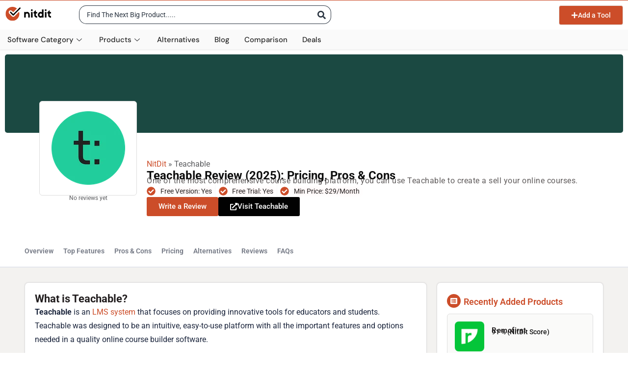

--- FILE ---
content_type: text/html; charset=UTF-8
request_url: https://www.nitdit.com/product/teachable-review/
body_size: 106085
content:
<!doctype html>
<html lang="en-US" prefix="og: https://ogp.me/ns#">
<head>
	<!-- Google tag (gtag.js) -->
<script async src="https://www.googletagmanager.com/gtag/js?id=G-KTGB2R6ZWW" type="pmdelayedscript" data-cfasync="false" data-no-optimize="1" data-no-defer="1" data-no-minify="1"></script>
<script type="pmdelayedscript" data-cfasync="false" data-no-optimize="1" data-no-defer="1" data-no-minify="1">
  window.dataLayer = window.dataLayer || [];
  function gtag(){dataLayer.push(arguments);}
  gtag('js', new Date());

  gtag('config', 'G-KTGB2R6ZWW');
</script>
	<meta charset="UTF-8">
	<meta name="viewport" content="width=device-width, initial-scale=1">
	<link rel="profile" href="https://gmpg.org/xfn/11">
		<style>img:is([sizes="auto" i], [sizes^="auto," i]) { contain-intrinsic-size: 3000px 1500px }</style>
	
<!-- Search Engine Optimization by Rank Math - https://rankmath.com/ -->
<title>Teachable Review: Features, Pricing, Pros &amp; Cons | NitDit</title><link rel="preload" href="https://www.nitdit.com/wp-content/uploads/2022/02/NitDit-Logo.svg" as="image" fetchpriority="high" /><link rel="preload" href="https://www.nitdit.com/wp-content/uploads/2021/10/Teachable-Logo.png" as="image" fetchpriority="high" />
<meta name="description" content="Teachable review, top features, pricing, pros and cons. Teachable is one of the leading platforms to start and sell online courses."/>
<meta name="robots" content="follow, index, max-snippet:-1, max-video-preview:-1, max-image-preview:large"/>
<link rel="canonical" href="https://www.nitdit.com/product/teachable-review/" />
<meta property="og:locale" content="en_US" />
<meta property="og:type" content="article" />
<meta property="og:title" content="Teachable Review: Features, Pricing, Pros &amp; Cons | NitDit" />
<meta property="og:description" content="Teachable review, top features, pricing, pros and cons. Teachable is one of the leading platforms to start and sell online courses." />
<meta property="og:url" content="https://www.nitdit.com/product/teachable-review/" />
<meta property="og:site_name" content="NitDit" />
<meta property="og:updated_time" content="2025-05-17T10:05:33+05:30" />
<meta property="og:image" content="https://www.nitdit.com/wp-content/uploads/2022/10/Teachable-Review.png" />
<meta property="og:image:secure_url" content="https://www.nitdit.com/wp-content/uploads/2022/10/Teachable-Review.png" />
<meta property="og:image:width" content="800" />
<meta property="og:image:height" content="566" />
<meta property="og:image:alt" content="Teachable Review" />
<meta property="og:image:type" content="image/png" />
<meta name="twitter:card" content="summary_large_image" />
<meta name="twitter:title" content="Teachable Review: Features, Pricing, Pros &amp; Cons | NitDit" />
<meta name="twitter:description" content="Teachable review, top features, pricing, pros and cons. Teachable is one of the leading platforms to start and sell online courses." />
<meta name="twitter:image" content="https://www.nitdit.com/wp-content/uploads/2022/10/Teachable-Review.png" />
<script type="application/ld+json" class="rank-math-schema">{"@context":"https://schema.org","@graph":[{"@type":"Product","name":"Teachable","image":"https://www.nitdit.com/wp-content/uploads/2021/10/Teachable-Logo.png","description":"Teachable review, top features, pricing, pros and cons. Teachable is one of the leading platforms to start and sell online courses.","brand":{"@type":"Brand","name":"NitDit"},"offers":{"@type":"AggregateOffer","url":"https://www.nitdit.com/product/teachable-review/","priceCurrency":"USD","lowPrice":"29.00","highPrice":"249.00","availability":"https://schema.org/InStock"}},{"@type":"BreadcrumbList","@id":"https://www.nitdit.com/product/teachable-review/#breadcrumb","itemListElement":[{"@type":"ListItem","position":"1","item":{"@id":"https://www.nitdit.com","name":"NitDit"}},{"@type":"ListItem","position":"2","item":{"@id":"https://www.nitdit.com/product/teachable-review/","name":"Teachable"}}]}]}</script>
<!-- /Rank Math WordPress SEO plugin -->

<link rel="alternate" type="application/rss+xml" title="NitDit &raquo; Feed" href="https://www.nitdit.com/feed/" />
<link rel="alternate" type="application/rss+xml" title="NitDit &raquo; Comments Feed" href="https://www.nitdit.com/comments/feed/" />
<link rel="alternate" type="application/rss+xml" title="NitDit &raquo; Teachable Comments Feed" href="https://www.nitdit.com/product/teachable-review/feed/" />
<script type="pmdelayedscript" data-cfasync="false" data-no-optimize="1" data-no-defer="1" data-no-minify="1">
window._wpemojiSettings = {"baseUrl":"https:\/\/s.w.org\/images\/core\/emoji\/16.0.1\/72x72\/","ext":".png","svgUrl":"https:\/\/s.w.org\/images\/core\/emoji\/16.0.1\/svg\/","svgExt":".svg","source":{"concatemoji":"https:\/\/www.nitdit.com\/wp-includes\/js\/wp-emoji-release.min.js?ver=6.8.3"}};
/*! This file is auto-generated */
!function(s,n){var o,i,e;function c(e){try{var t={supportTests:e,timestamp:(new Date).valueOf()};sessionStorage.setItem(o,JSON.stringify(t))}catch(e){}}function p(e,t,n){e.clearRect(0,0,e.canvas.width,e.canvas.height),e.fillText(t,0,0);var t=new Uint32Array(e.getImageData(0,0,e.canvas.width,e.canvas.height).data),a=(e.clearRect(0,0,e.canvas.width,e.canvas.height),e.fillText(n,0,0),new Uint32Array(e.getImageData(0,0,e.canvas.width,e.canvas.height).data));return t.every(function(e,t){return e===a[t]})}function u(e,t){e.clearRect(0,0,e.canvas.width,e.canvas.height),e.fillText(t,0,0);for(var n=e.getImageData(16,16,1,1),a=0;a<n.data.length;a++)if(0!==n.data[a])return!1;return!0}function f(e,t,n,a){switch(t){case"flag":return n(e,"\ud83c\udff3\ufe0f\u200d\u26a7\ufe0f","\ud83c\udff3\ufe0f\u200b\u26a7\ufe0f")?!1:!n(e,"\ud83c\udde8\ud83c\uddf6","\ud83c\udde8\u200b\ud83c\uddf6")&&!n(e,"\ud83c\udff4\udb40\udc67\udb40\udc62\udb40\udc65\udb40\udc6e\udb40\udc67\udb40\udc7f","\ud83c\udff4\u200b\udb40\udc67\u200b\udb40\udc62\u200b\udb40\udc65\u200b\udb40\udc6e\u200b\udb40\udc67\u200b\udb40\udc7f");case"emoji":return!a(e,"\ud83e\udedf")}return!1}function g(e,t,n,a){var r="undefined"!=typeof WorkerGlobalScope&&self instanceof WorkerGlobalScope?new OffscreenCanvas(300,150):s.createElement("canvas"),o=r.getContext("2d",{willReadFrequently:!0}),i=(o.textBaseline="top",o.font="600 32px Arial",{});return e.forEach(function(e){i[e]=t(o,e,n,a)}),i}function t(e){var t=s.createElement("script");t.src=e,t.defer=!0,s.head.appendChild(t)}"undefined"!=typeof Promise&&(o="wpEmojiSettingsSupports",i=["flag","emoji"],n.supports={everything:!0,everythingExceptFlag:!0},e=new Promise(function(e){s.addEventListener("DOMContentLoaded",e,{once:!0})}),new Promise(function(t){var n=function(){try{var e=JSON.parse(sessionStorage.getItem(o));if("object"==typeof e&&"number"==typeof e.timestamp&&(new Date).valueOf()<e.timestamp+604800&&"object"==typeof e.supportTests)return e.supportTests}catch(e){}return null}();if(!n){if("undefined"!=typeof Worker&&"undefined"!=typeof OffscreenCanvas&&"undefined"!=typeof URL&&URL.createObjectURL&&"undefined"!=typeof Blob)try{var e="postMessage("+g.toString()+"("+[JSON.stringify(i),f.toString(),p.toString(),u.toString()].join(",")+"));",a=new Blob([e],{type:"text/javascript"}),r=new Worker(URL.createObjectURL(a),{name:"wpTestEmojiSupports"});return void(r.onmessage=function(e){c(n=e.data),r.terminate(),t(n)})}catch(e){}c(n=g(i,f,p,u))}t(n)}).then(function(e){for(var t in e)n.supports[t]=e[t],n.supports.everything=n.supports.everything&&n.supports[t],"flag"!==t&&(n.supports.everythingExceptFlag=n.supports.everythingExceptFlag&&n.supports[t]);n.supports.everythingExceptFlag=n.supports.everythingExceptFlag&&!n.supports.flag,n.DOMReady=!1,n.readyCallback=function(){n.DOMReady=!0}}).then(function(){return e}).then(function(){var e;n.supports.everything||(n.readyCallback(),(e=n.source||{}).concatemoji?t(e.concatemoji):e.wpemoji&&e.twemoji&&(t(e.twemoji),t(e.wpemoji)))}))}((window,document),window._wpemojiSettings);
</script>

<style id='wp-emoji-styles-inline-css'>

	img.wp-smiley, img.emoji {
		display: inline !important;
		border: none !important;
		box-shadow: none !important;
		height: 1em !important;
		width: 1em !important;
		margin: 0 0.07em !important;
		vertical-align: -0.1em !important;
		background: none !important;
		padding: 0 !important;
	}
</style>
<link rel='stylesheet' id='wp-block-library-css' href='https://www.nitdit.com/wp-includes/css/dist/block-library/style.min.css?ver=6.8.3' media='all' />
<link rel='stylesheet' id='jet-engine-frontend-css' href='https://www.nitdit.com/wp-content/plugins/jet-engine/assets/css/frontend.css?ver=3.7.2' media='all' />
<style id='global-styles-inline-css'>
:root{--wp--preset--aspect-ratio--square: 1;--wp--preset--aspect-ratio--4-3: 4/3;--wp--preset--aspect-ratio--3-4: 3/4;--wp--preset--aspect-ratio--3-2: 3/2;--wp--preset--aspect-ratio--2-3: 2/3;--wp--preset--aspect-ratio--16-9: 16/9;--wp--preset--aspect-ratio--9-16: 9/16;--wp--preset--color--black: #000000;--wp--preset--color--cyan-bluish-gray: #abb8c3;--wp--preset--color--white: #ffffff;--wp--preset--color--pale-pink: #f78da7;--wp--preset--color--vivid-red: #cf2e2e;--wp--preset--color--luminous-vivid-orange: #ff6900;--wp--preset--color--luminous-vivid-amber: #fcb900;--wp--preset--color--light-green-cyan: #7bdcb5;--wp--preset--color--vivid-green-cyan: #00d084;--wp--preset--color--pale-cyan-blue: #8ed1fc;--wp--preset--color--vivid-cyan-blue: #0693e3;--wp--preset--color--vivid-purple: #9b51e0;--wp--preset--gradient--vivid-cyan-blue-to-vivid-purple: linear-gradient(135deg,rgba(6,147,227,1) 0%,rgb(155,81,224) 100%);--wp--preset--gradient--light-green-cyan-to-vivid-green-cyan: linear-gradient(135deg,rgb(122,220,180) 0%,rgb(0,208,130) 100%);--wp--preset--gradient--luminous-vivid-amber-to-luminous-vivid-orange: linear-gradient(135deg,rgba(252,185,0,1) 0%,rgba(255,105,0,1) 100%);--wp--preset--gradient--luminous-vivid-orange-to-vivid-red: linear-gradient(135deg,rgba(255,105,0,1) 0%,rgb(207,46,46) 100%);--wp--preset--gradient--very-light-gray-to-cyan-bluish-gray: linear-gradient(135deg,rgb(238,238,238) 0%,rgb(169,184,195) 100%);--wp--preset--gradient--cool-to-warm-spectrum: linear-gradient(135deg,rgb(74,234,220) 0%,rgb(151,120,209) 20%,rgb(207,42,186) 40%,rgb(238,44,130) 60%,rgb(251,105,98) 80%,rgb(254,248,76) 100%);--wp--preset--gradient--blush-light-purple: linear-gradient(135deg,rgb(255,206,236) 0%,rgb(152,150,240) 100%);--wp--preset--gradient--blush-bordeaux: linear-gradient(135deg,rgb(254,205,165) 0%,rgb(254,45,45) 50%,rgb(107,0,62) 100%);--wp--preset--gradient--luminous-dusk: linear-gradient(135deg,rgb(255,203,112) 0%,rgb(199,81,192) 50%,rgb(65,88,208) 100%);--wp--preset--gradient--pale-ocean: linear-gradient(135deg,rgb(255,245,203) 0%,rgb(182,227,212) 50%,rgb(51,167,181) 100%);--wp--preset--gradient--electric-grass: linear-gradient(135deg,rgb(202,248,128) 0%,rgb(113,206,126) 100%);--wp--preset--gradient--midnight: linear-gradient(135deg,rgb(2,3,129) 0%,rgb(40,116,252) 100%);--wp--preset--font-size--small: 13px;--wp--preset--font-size--medium: 20px;--wp--preset--font-size--large: 36px;--wp--preset--font-size--x-large: 42px;--wp--preset--spacing--20: 0.44rem;--wp--preset--spacing--30: 0.67rem;--wp--preset--spacing--40: 1rem;--wp--preset--spacing--50: 1.5rem;--wp--preset--spacing--60: 2.25rem;--wp--preset--spacing--70: 3.38rem;--wp--preset--spacing--80: 5.06rem;--wp--preset--shadow--natural: 6px 6px 9px rgba(0, 0, 0, 0.2);--wp--preset--shadow--deep: 12px 12px 50px rgba(0, 0, 0, 0.4);--wp--preset--shadow--sharp: 6px 6px 0px rgba(0, 0, 0, 0.2);--wp--preset--shadow--outlined: 6px 6px 0px -3px rgba(255, 255, 255, 1), 6px 6px rgba(0, 0, 0, 1);--wp--preset--shadow--crisp: 6px 6px 0px rgba(0, 0, 0, 1);}:root { --wp--style--global--content-size: 800px;--wp--style--global--wide-size: 1200px; }:where(body) { margin: 0; }.wp-site-blocks > .alignleft { float: left; margin-right: 2em; }.wp-site-blocks > .alignright { float: right; margin-left: 2em; }.wp-site-blocks > .aligncenter { justify-content: center; margin-left: auto; margin-right: auto; }:where(.wp-site-blocks) > * { margin-block-start: 24px; margin-block-end: 0; }:where(.wp-site-blocks) > :first-child { margin-block-start: 0; }:where(.wp-site-blocks) > :last-child { margin-block-end: 0; }:root { --wp--style--block-gap: 24px; }:root :where(.is-layout-flow) > :first-child{margin-block-start: 0;}:root :where(.is-layout-flow) > :last-child{margin-block-end: 0;}:root :where(.is-layout-flow) > *{margin-block-start: 24px;margin-block-end: 0;}:root :where(.is-layout-constrained) > :first-child{margin-block-start: 0;}:root :where(.is-layout-constrained) > :last-child{margin-block-end: 0;}:root :where(.is-layout-constrained) > *{margin-block-start: 24px;margin-block-end: 0;}:root :where(.is-layout-flex){gap: 24px;}:root :where(.is-layout-grid){gap: 24px;}.is-layout-flow > .alignleft{float: left;margin-inline-start: 0;margin-inline-end: 2em;}.is-layout-flow > .alignright{float: right;margin-inline-start: 2em;margin-inline-end: 0;}.is-layout-flow > .aligncenter{margin-left: auto !important;margin-right: auto !important;}.is-layout-constrained > .alignleft{float: left;margin-inline-start: 0;margin-inline-end: 2em;}.is-layout-constrained > .alignright{float: right;margin-inline-start: 2em;margin-inline-end: 0;}.is-layout-constrained > .aligncenter{margin-left: auto !important;margin-right: auto !important;}.is-layout-constrained > :where(:not(.alignleft):not(.alignright):not(.alignfull)){max-width: var(--wp--style--global--content-size);margin-left: auto !important;margin-right: auto !important;}.is-layout-constrained > .alignwide{max-width: var(--wp--style--global--wide-size);}body .is-layout-flex{display: flex;}.is-layout-flex{flex-wrap: wrap;align-items: center;}.is-layout-flex > :is(*, div){margin: 0;}body .is-layout-grid{display: grid;}.is-layout-grid > :is(*, div){margin: 0;}body{padding-top: 0px;padding-right: 0px;padding-bottom: 0px;padding-left: 0px;}a:where(:not(.wp-element-button)){text-decoration: underline;}:root :where(.wp-element-button, .wp-block-button__link){background-color: #32373c;border-width: 0;color: #fff;font-family: inherit;font-size: inherit;line-height: inherit;padding: calc(0.667em + 2px) calc(1.333em + 2px);text-decoration: none;}.has-black-color{color: var(--wp--preset--color--black) !important;}.has-cyan-bluish-gray-color{color: var(--wp--preset--color--cyan-bluish-gray) !important;}.has-white-color{color: var(--wp--preset--color--white) !important;}.has-pale-pink-color{color: var(--wp--preset--color--pale-pink) !important;}.has-vivid-red-color{color: var(--wp--preset--color--vivid-red) !important;}.has-luminous-vivid-orange-color{color: var(--wp--preset--color--luminous-vivid-orange) !important;}.has-luminous-vivid-amber-color{color: var(--wp--preset--color--luminous-vivid-amber) !important;}.has-light-green-cyan-color{color: var(--wp--preset--color--light-green-cyan) !important;}.has-vivid-green-cyan-color{color: var(--wp--preset--color--vivid-green-cyan) !important;}.has-pale-cyan-blue-color{color: var(--wp--preset--color--pale-cyan-blue) !important;}.has-vivid-cyan-blue-color{color: var(--wp--preset--color--vivid-cyan-blue) !important;}.has-vivid-purple-color{color: var(--wp--preset--color--vivid-purple) !important;}.has-black-background-color{background-color: var(--wp--preset--color--black) !important;}.has-cyan-bluish-gray-background-color{background-color: var(--wp--preset--color--cyan-bluish-gray) !important;}.has-white-background-color{background-color: var(--wp--preset--color--white) !important;}.has-pale-pink-background-color{background-color: var(--wp--preset--color--pale-pink) !important;}.has-vivid-red-background-color{background-color: var(--wp--preset--color--vivid-red) !important;}.has-luminous-vivid-orange-background-color{background-color: var(--wp--preset--color--luminous-vivid-orange) !important;}.has-luminous-vivid-amber-background-color{background-color: var(--wp--preset--color--luminous-vivid-amber) !important;}.has-light-green-cyan-background-color{background-color: var(--wp--preset--color--light-green-cyan) !important;}.has-vivid-green-cyan-background-color{background-color: var(--wp--preset--color--vivid-green-cyan) !important;}.has-pale-cyan-blue-background-color{background-color: var(--wp--preset--color--pale-cyan-blue) !important;}.has-vivid-cyan-blue-background-color{background-color: var(--wp--preset--color--vivid-cyan-blue) !important;}.has-vivid-purple-background-color{background-color: var(--wp--preset--color--vivid-purple) !important;}.has-black-border-color{border-color: var(--wp--preset--color--black) !important;}.has-cyan-bluish-gray-border-color{border-color: var(--wp--preset--color--cyan-bluish-gray) !important;}.has-white-border-color{border-color: var(--wp--preset--color--white) !important;}.has-pale-pink-border-color{border-color: var(--wp--preset--color--pale-pink) !important;}.has-vivid-red-border-color{border-color: var(--wp--preset--color--vivid-red) !important;}.has-luminous-vivid-orange-border-color{border-color: var(--wp--preset--color--luminous-vivid-orange) !important;}.has-luminous-vivid-amber-border-color{border-color: var(--wp--preset--color--luminous-vivid-amber) !important;}.has-light-green-cyan-border-color{border-color: var(--wp--preset--color--light-green-cyan) !important;}.has-vivid-green-cyan-border-color{border-color: var(--wp--preset--color--vivid-green-cyan) !important;}.has-pale-cyan-blue-border-color{border-color: var(--wp--preset--color--pale-cyan-blue) !important;}.has-vivid-cyan-blue-border-color{border-color: var(--wp--preset--color--vivid-cyan-blue) !important;}.has-vivid-purple-border-color{border-color: var(--wp--preset--color--vivid-purple) !important;}.has-vivid-cyan-blue-to-vivid-purple-gradient-background{background: var(--wp--preset--gradient--vivid-cyan-blue-to-vivid-purple) !important;}.has-light-green-cyan-to-vivid-green-cyan-gradient-background{background: var(--wp--preset--gradient--light-green-cyan-to-vivid-green-cyan) !important;}.has-luminous-vivid-amber-to-luminous-vivid-orange-gradient-background{background: var(--wp--preset--gradient--luminous-vivid-amber-to-luminous-vivid-orange) !important;}.has-luminous-vivid-orange-to-vivid-red-gradient-background{background: var(--wp--preset--gradient--luminous-vivid-orange-to-vivid-red) !important;}.has-very-light-gray-to-cyan-bluish-gray-gradient-background{background: var(--wp--preset--gradient--very-light-gray-to-cyan-bluish-gray) !important;}.has-cool-to-warm-spectrum-gradient-background{background: var(--wp--preset--gradient--cool-to-warm-spectrum) !important;}.has-blush-light-purple-gradient-background{background: var(--wp--preset--gradient--blush-light-purple) !important;}.has-blush-bordeaux-gradient-background{background: var(--wp--preset--gradient--blush-bordeaux) !important;}.has-luminous-dusk-gradient-background{background: var(--wp--preset--gradient--luminous-dusk) !important;}.has-pale-ocean-gradient-background{background: var(--wp--preset--gradient--pale-ocean) !important;}.has-electric-grass-gradient-background{background: var(--wp--preset--gradient--electric-grass) !important;}.has-midnight-gradient-background{background: var(--wp--preset--gradient--midnight) !important;}.has-small-font-size{font-size: var(--wp--preset--font-size--small) !important;}.has-medium-font-size{font-size: var(--wp--preset--font-size--medium) !important;}.has-large-font-size{font-size: var(--wp--preset--font-size--large) !important;}.has-x-large-font-size{font-size: var(--wp--preset--font-size--x-large) !important;}
:root :where(.wp-block-pullquote){font-size: 1.5em;line-height: 1.6;}
</style>
<link rel='stylesheet' id='bg-shce-genericons-css' href='https://www.nitdit.com/wp-content/plugins/show-hidecollapse-expand/assets/css/genericons/genericons.css?ver=6.8.3' media='all' />
<link rel='stylesheet' id='bg-show-hide-css' href='https://www.nitdit.com/wp-content/plugins/show-hidecollapse-expand/assets/css/bg-show-hide.css?ver=6.8.3' media='all' />
<link rel='stylesheet' id='hello-elementor-css' href='https://www.nitdit.com/wp-content/themes/hello-elementor/assets/css/reset.css?ver=3.4.4' media='all' />
<link rel='stylesheet' id='hello-elementor-theme-style-css' href='https://www.nitdit.com/wp-content/themes/hello-elementor/assets/css/theme.css?ver=3.4.4' media='all' />
<link rel='stylesheet' id='hello-elementor-header-footer-css' href='https://www.nitdit.com/wp-content/themes/hello-elementor/assets/css/header-footer.css?ver=3.4.4' media='all' />
<link rel='stylesheet' id='elementor-frontend-css' href='https://www.nitdit.com/wp-content/plugins/elementor/assets/css/frontend.min.css?ver=3.30.2' media='all' />
<style id='elementor-frontend-inline-css'>
.elementor-6337 .elementor-element.elementor-element-5cf613d > .elementor-widget-container{background-color:#1b4942;}
</style>
<link rel='stylesheet' id='elementor-post-1821-css' href='https://www.nitdit.com/wp-content/uploads/elementor/css/post-1821.css?ver=1752218456' media='all' />
<link rel='stylesheet' id='widget-image-css' href='https://www.nitdit.com/wp-content/plugins/elementor/assets/css/widget-image.min.css?ver=3.30.2' media='all' />
<link rel='stylesheet' id='e-sticky-css' href='https://www.nitdit.com/wp-content/plugins/elementor-pro/assets/css/modules/sticky.min.css?ver=3.30.0' media='all' />
<link rel='stylesheet' id='widget-nav-menu-css' href='https://www.nitdit.com/wp-content/plugins/elementor-pro/assets/css/widget-nav-menu.min.css?ver=3.30.0' media='all' />
<link rel='stylesheet' id='widget-heading-css' href='https://www.nitdit.com/wp-content/plugins/elementor/assets/css/widget-heading.min.css?ver=3.30.2' media='all' />
<link rel='stylesheet' id='widget-form-css' href='https://www.nitdit.com/wp-content/plugins/elementor-pro/assets/css/widget-form.min.css?ver=3.30.0' media='all' />
<link rel='stylesheet' id='widget-social-icons-css' href='https://www.nitdit.com/wp-content/plugins/elementor/assets/css/widget-social-icons.min.css?ver=3.30.2' media='all' />
<link rel='stylesheet' id='e-apple-webkit-css' href='https://www.nitdit.com/wp-content/plugins/elementor/assets/css/conditionals/apple-webkit.min.css?ver=3.30.2' media='all' />
<link rel='stylesheet' id='widget-spacer-css' href='https://www.nitdit.com/wp-content/plugins/elementor/assets/css/widget-spacer.min.css?ver=3.30.2' media='all' />
<link rel='stylesheet' id='widget-icon-list-css' href='https://www.nitdit.com/wp-content/plugins/elementor/assets/css/widget-icon-list.min.css?ver=3.30.2' media='all' />
<link rel='stylesheet' id='widget-icon-box-css' href='https://www.nitdit.com/wp-content/plugins/elementor/assets/css/widget-icon-box.min.css?ver=3.30.2' media='all' />
<link rel='stylesheet' id='swiper-css' href='https://www.nitdit.com/wp-content/plugins/elementor/assets/lib/swiper/v8/css/swiper.min.css?ver=8.4.5' media='all' />
<link rel='stylesheet' id='e-swiper-css' href='https://www.nitdit.com/wp-content/plugins/elementor/assets/css/conditionals/e-swiper.min.css?ver=3.30.2' media='all' />
<link rel='stylesheet' id='widget-video-css' href='https://www.nitdit.com/wp-content/plugins/elementor/assets/css/widget-video.min.css?ver=3.30.2' media='all' />
<link rel='stylesheet' id='widget-gallery-css' href='https://www.nitdit.com/wp-content/plugins/elementor-pro/assets/css/widget-gallery.min.css?ver=3.30.0' media='all' />
<link rel='stylesheet' id='elementor-gallery-css' href='https://www.nitdit.com/wp-content/plugins/elementor/assets/lib/e-gallery/css/e-gallery.min.css?ver=1.2.0' media='all' />
<link rel='stylesheet' id='e-transitions-css' href='https://www.nitdit.com/wp-content/plugins/elementor-pro/assets/css/conditionals/transitions.min.css?ver=3.30.0' media='all' />
<link rel='stylesheet' id='widget-divider-css' href='https://www.nitdit.com/wp-content/plugins/elementor/assets/css/widget-divider.min.css?ver=3.30.2' media='all' />
<link rel='stylesheet' id='e-animation-slideInUp-css' href='https://www.nitdit.com/wp-content/plugins/elementor/assets/lib/animations/styles/slideInUp.min.css?ver=3.30.2' media='all' />
<link rel='stylesheet' id='e-popup-css' href='https://www.nitdit.com/wp-content/plugins/elementor-pro/assets/css/conditionals/popup.min.css?ver=3.30.0' media='all' />
<link rel='stylesheet' id='font-awesome-5-all-css' href='https://www.nitdit.com/wp-content/plugins/elementor/assets/lib/font-awesome/css/all.min.css?ver=3.30.2' media='all' />
<link rel='stylesheet' id='font-awesome-4-shim-css' href='https://www.nitdit.com/wp-content/plugins/elementor/assets/lib/font-awesome/css/v4-shims.min.css?ver=3.30.2' media='all' />
<link rel='stylesheet' id='elementor-post-111-css' href='https://www.nitdit.com/wp-content/uploads/elementor/css/post-111.css?ver=1752218449' media='all' />
<link rel='stylesheet' id='elementor-post-2549-css' href='https://www.nitdit.com/wp-content/uploads/elementor/css/post-2549.css?ver=1752218449' media='all' />
<link rel='stylesheet' id='elementor-post-6337-css' href='https://www.nitdit.com/wp-content/uploads/elementor/css/post-6337.css?ver=1752218450' media='all' />
<link rel='stylesheet' id='elementor-post-20917-css' href='https://www.nitdit.com/wp-content/uploads/elementor/css/post-20917.css?ver=1752218450' media='all' />
<link rel='stylesheet' id='elementor-post-20355-css' href='https://www.nitdit.com/wp-content/uploads/elementor/css/post-20355.css?ver=1752218450' media='all' />
<link rel='stylesheet' id='elementor-post-20933-css' href='https://www.nitdit.com/wp-content/uploads/elementor/css/post-20933.css?ver=1752218450' media='all' />
<link rel='stylesheet' id='elementor-post-16961-css' href='https://www.nitdit.com/wp-content/uploads/elementor/css/post-16961.css?ver=1752218450' media='all' />
<link rel='stylesheet' id='elementor-post-2205-css' href='https://www.nitdit.com/wp-content/uploads/elementor/css/post-2205.css?ver=1752218450' media='all' />
<link rel='stylesheet' id='elementor-post-6372-css' href='https://www.nitdit.com/wp-content/uploads/elementor/css/post-6372.css?ver=1752218450' media='all' />
<link rel='stylesheet' id='elementor-post-20342-css' href='https://www.nitdit.com/wp-content/uploads/elementor/css/post-20342.css?ver=1752218450' media='all' />
<link rel='stylesheet' id='elementor-post-377-css' href='https://www.nitdit.com/wp-content/uploads/elementor/css/post-377.css?ver=1752218450' media='all' />
<link rel='stylesheet' id='elementor-post-20962-css' href='https://www.nitdit.com/wp-content/uploads/elementor/css/post-20962.css?ver=1752218450' media='all' />
<link rel='stylesheet' id='elementor-post-13851-css' href='https://www.nitdit.com/wp-content/uploads/elementor/css/post-13851.css?ver=1752218450' media='all' />
<link rel='stylesheet' id='elementor-post-20973-css' href='https://www.nitdit.com/wp-content/uploads/elementor/css/post-20973.css?ver=1752218450' media='all' />
<link rel='stylesheet' id='elementor-post-6595-css' href='https://www.nitdit.com/wp-content/uploads/elementor/css/post-6595.css?ver=1752218450' media='all' />
<link rel='stylesheet' id='elementor-post-6130-css' href='https://www.nitdit.com/wp-content/uploads/elementor/css/post-6130.css?ver=1752218450' media='all' />
<link rel='stylesheet' id='hello-elementor-child-style-css' href='https://www.nitdit.com/wp-content/themes/nitdit-theme/style.css?ver=1.0.0.ae5' media='all' />
<link rel='stylesheet' id='jquery-chosen-css' href='https://www.nitdit.com/wp-content/plugins/jet-search/assets/lib/chosen/chosen.min.css?ver=1.8.7' media='all' />
<link rel='stylesheet' id='jet-search-css' href='https://www.nitdit.com/wp-content/plugins/jet-search/assets/css/jet-search.css?ver=3.5.10.1' media='all' />
<link rel='stylesheet' id='ekit-widget-styles-css' href='https://www.nitdit.com/wp-content/plugins/elementskit-lite/widgets/init/assets/css/widget-styles.css?ver=3.5.4' media='all' />
<link rel='stylesheet' id='ekit-responsive-css' href='https://www.nitdit.com/wp-content/plugins/elementskit-lite/widgets/init/assets/css/responsive.css?ver=3.5.4' media='all' />
<link rel='stylesheet' id='site-reviews-css' href='https://www.nitdit.com/wp-content/plugins/site-reviews/assets/styles/default.css?ver=7.2.12' media='all' />
<style id='site-reviews-inline-css'>
:root{--glsr-star-empty:url(https://www.nitdit.com/wp-content/plugins/site-reviews/assets/images/stars/default/star-empty.svg);--glsr-star-error:url(https://www.nitdit.com/wp-content/plugins/site-reviews/assets/images/stars/default/star-error.svg);--glsr-star-full:url(https://www.nitdit.com/wp-content/plugins/site-reviews/assets/images/stars/default/star-full.svg);--glsr-star-half:url(https://www.nitdit.com/wp-content/plugins/site-reviews/assets/images/stars/default/star-half.svg)}

</style>
<link rel='stylesheet' id='nitdit-theme-css-css' href='https://www.nitdit.com/wp-content/themes/nitdit-theme/style.min.css?ver=1.0.0.ae5' media='all' />
<link rel='stylesheet' id='elementor-gf-local-roboto-css' href='https://www.nitdit.com/wp-content/uploads/elementor/google-fonts/css/roboto.css?ver=1747332576' media='all' />
<link rel='stylesheet' id='elementor-gf-local-dmsans-css' href='https://www.nitdit.com/wp-content/uploads/elementor/google-fonts/css/dmsans.css?ver=1747332458' media='all' />
<link rel='stylesheet' id='elementor-icons-ekiticons-css' href='https://www.nitdit.com/wp-content/plugins/elementskit-lite/modules/elementskit-icon-pack/assets/css/ekiticons.css?ver=3.5.4' media='all' />
<script src="https://www.nitdit.com/wp-includes/js/jquery/jquery.min.js?ver=3.7.1" id="jquery-core-js" type="pmdelayedscript" data-cfasync="false" data-no-optimize="1" data-no-defer="1" data-no-minify="1"></script>
<script src="https://www.nitdit.com/wp-includes/js/jquery/jquery-migrate.min.js?ver=3.4.1" id="jquery-migrate-js" type="pmdelayedscript" data-cfasync="false" data-no-optimize="1" data-no-defer="1" data-no-minify="1"></script>
<script src="https://www.nitdit.com/wp-includes/js/imagesloaded.min.js?ver=6.8.3" id="imagesLoaded-js" type="pmdelayedscript" data-cfasync="false" data-no-optimize="1" data-no-defer="1" data-no-minify="1"></script>
<script src="https://www.nitdit.com/wp-content/plugins/elementor/assets/lib/font-awesome/js/v4-shims.min.js?ver=3.30.2" id="font-awesome-4-shim-js" type="pmdelayedscript" data-cfasync="false" data-no-optimize="1" data-no-defer="1" data-no-minify="1"></script>
<link rel="https://api.w.org/" href="https://www.nitdit.com/wp-json/" /><link rel="alternate" title="JSON" type="application/json" href="https://www.nitdit.com/wp-json/wp/v2/products/19633" /><link rel="EditURI" type="application/rsd+xml" title="RSD" href="https://www.nitdit.com/xmlrpc.php?rsd" />
<meta name="generator" content="WordPress 6.8.3" />
<link rel='shortlink' href='https://www.nitdit.com/?p=19633' />
<link rel="alternate" title="oEmbed (JSON)" type="application/json+oembed" href="https://www.nitdit.com/wp-json/oembed/1.0/embed?url=https%3A%2F%2Fwww.nitdit.com%2Fproduct%2Fteachable-review%2F" />
<link rel="alternate" title="oEmbed (XML)" type="text/xml+oembed" href="https://www.nitdit.com/wp-json/oembed/1.0/embed?url=https%3A%2F%2Fwww.nitdit.com%2Fproduct%2Fteachable-review%2F&#038;format=xml" />

<script data-cfasync="false" src="//monu.delivery/site/4/0/219c8f-b8f7-4b11-a3df-ac7d26ae8096.js" type="pmdelayedscript" data-perfmatters-type="text/javascript" data-no-optimize="1" data-no-defer="1" data-no-minify="1"></script>
<meta name="generator" content="Elementor 3.30.2; features: e_font_icon_svg, additional_custom_breakpoints; settings: css_print_method-external, google_font-enabled, font_display-swap">
			<style>
				.e-con.e-parent:nth-of-type(n+4):not(.e-lazyloaded):not(.e-no-lazyload),
				.e-con.e-parent:nth-of-type(n+4):not(.e-lazyloaded):not(.e-no-lazyload) * {
					background-image: none !important;
				}
				@media screen and (max-height: 1024px) {
					.e-con.e-parent:nth-of-type(n+3):not(.e-lazyloaded):not(.e-no-lazyload),
					.e-con.e-parent:nth-of-type(n+3):not(.e-lazyloaded):not(.e-no-lazyload) * {
						background-image: none !important;
					}
				}
				@media screen and (max-height: 640px) {
					.e-con.e-parent:nth-of-type(n+2):not(.e-lazyloaded):not(.e-no-lazyload),
					.e-con.e-parent:nth-of-type(n+2):not(.e-lazyloaded):not(.e-no-lazyload) * {
						background-image: none !important;
					}
				}
			</style>
			<link rel="icon" href="https://www.nitdit.com/wp-content/uploads/2020/10/cropped-nitdit-favicon-1-32x32.png" sizes="32x32" />
<link rel="icon" href="https://www.nitdit.com/wp-content/uploads/2020/10/cropped-nitdit-favicon-1-192x192.png" sizes="192x192" />
<link rel="apple-touch-icon" href="https://www.nitdit.com/wp-content/uploads/2020/10/cropped-nitdit-favicon-1-180x180.png" />
<meta name="msapplication-TileImage" content="https://www.nitdit.com/wp-content/uploads/2020/10/cropped-nitdit-favicon-1-270x270.png" />
		<style id="wp-custom-css">
			:root {
    --ast-global-color-5: #ffffff;
}		</style>
		</head>
<body class="wp-singular products-template-default single single-products postid-19633 wp-custom-logo wp-embed-responsive wp-theme-hello-elementor wp-child-theme-nitdit-theme stk--is-helloelementor-theme hello-elementor-default elementor-default elementor-kit-1821 elementor-page-6337">


<a class="skip-link screen-reader-text" href="#content">Skip to content</a>

		<div data-elementor-type="header" data-elementor-id="111" class="elementor elementor-111 elementor-location-header" data-elementor-post-type="elementor_library">
			<div class="elementor-element elementor-element-7a4bb3c e-flex e-con-boxed e-con e-parent" data-id="7a4bb3c" data-element_type="container" data-settings="{&quot;background_background&quot;:&quot;classic&quot;,&quot;jet_parallax_layout_list&quot;:[],&quot;sticky&quot;:&quot;top&quot;,&quot;sticky_on&quot;:[&quot;desktop&quot;],&quot;sticky_offset&quot;:0,&quot;sticky_effects_offset&quot;:0,&quot;sticky_anchor_link_offset&quot;:0}">
					<div class="e-con-inner">
		<div class="elementor-element elementor-element-c4f9443 e-con-full e-flex e-con e-child" data-id="c4f9443" data-element_type="container" data-settings="{&quot;jet_parallax_layout_list&quot;:[]}">
				<div class="elementor-element elementor-element-5a6a2ca elementor-widget elementor-widget-theme-site-logo elementor-widget-image" data-id="5a6a2ca" data-element_type="widget" data-widget_type="theme-site-logo.default">
				<div class="elementor-widget-container">
											<a href="https://www.nitdit.com">
			<img data-perfmatters-preload width="98" height="30" src="https://www.nitdit.com/wp-content/uploads/2022/02/NitDit-Logo.svg" class="attachment-full size-full wp-image-13098" alt="NitDit Logo" />				</a>
											</div>
				</div>
				</div>
		<div class="elementor-element elementor-element-b116815 e-con-full e-flex e-con e-child" data-id="b116815" data-element_type="container" data-settings="{&quot;jet_parallax_layout_list&quot;:[]}">
				<div class="elementor-element elementor-element-65f4c5c elementor-hidden-mobile elementor-widget elementor-widget-jet-ajax-search" data-id="65f4c5c" data-element_type="widget" data-settings="{&quot;results_area_columns&quot;:1}" data-widget_type="jet-ajax-search.default">
				<div class="elementor-widget-container">
					<div class="elementor-jet-ajax-search jet-search">
	<div class="jet_search_listing_grid_hidden_template" style="display: none;">
			</div>

<div class="jet-ajax-search jet-ajax-search--mobile-skin" data-settings="{&quot;symbols_for_start_searching&quot;:2,&quot;search_by_empty_value&quot;:&quot;&quot;,&quot;submit_on_enter&quot;:&quot;&quot;,&quot;search_source&quot;:[&quot;post&quot;,&quot;page&quot;,&quot;products&quot;,&quot;deal&quot;,&quot;alternatives&quot;],&quot;search_logging&quot;:&quot;&quot;,&quot;search_results_url&quot;:&quot;&quot;,&quot;search_taxonomy&quot;:&quot;&quot;,&quot;include_terms_ids&quot;:[],&quot;exclude_terms_ids&quot;:[],&quot;exclude_posts_ids&quot;:[],&quot;custom_fields_source&quot;:&quot;&quot;,&quot;limit_query&quot;:5,&quot;limit_query_tablet&quot;:&quot;&quot;,&quot;limit_query_mobile&quot;:&quot;&quot;,&quot;limit_query_in_result_area&quot;:25,&quot;results_order_by&quot;:&quot;relevance&quot;,&quot;results_order&quot;:&quot;asc&quot;,&quot;sentence&quot;:&quot;&quot;,&quot;search_in_taxonomy&quot;:&quot;&quot;,&quot;search_in_taxonomy_source&quot;:&quot;&quot;,&quot;results_area_width_by&quot;:&quot;form&quot;,&quot;results_area_custom_width&quot;:&quot;&quot;,&quot;results_area_custom_position&quot;:&quot;&quot;,&quot;results_area_columns&quot;:1,&quot;results_area_columns_tablet&quot;:&quot;&quot;,&quot;results_area_columns_mobile&quot;:&quot;&quot;,&quot;results_area_columns_mobile_portrait&quot;:&quot;&quot;,&quot;thumbnail_visible&quot;:&quot;yes&quot;,&quot;thumbnail_size&quot;:&quot;thumbnail&quot;,&quot;thumbnail_placeholder&quot;:{&quot;url&quot;:&quot;https:\/\/www.nitdit.com\/wp-content\/plugins\/elementor\/assets\/images\/placeholder.png&quot;,&quot;id&quot;:&quot;&quot;,&quot;size&quot;:&quot;&quot;},&quot;post_content_source&quot;:&quot;content&quot;,&quot;post_content_custom_field_key&quot;:&quot;&quot;,&quot;post_content_length&quot;:30,&quot;show_product_price&quot;:&quot;&quot;,&quot;show_product_rating&quot;:&quot;&quot;,&quot;show_add_to_cart&quot;:&quot;&quot;,&quot;show_result_new_tab&quot;:&quot;&quot;,&quot;highlight_searched_text&quot;:&quot;&quot;,&quot;listing_id&quot;:&quot;&quot;,&quot;bullet_pagination&quot;:&quot;&quot;,&quot;number_pagination&quot;:&quot;&quot;,&quot;navigation_arrows&quot;:&quot;in_header&quot;,&quot;navigation_arrows_type&quot;:&quot;angle&quot;,&quot;show_title_related_meta&quot;:&quot;&quot;,&quot;meta_title_related_position&quot;:&quot;&quot;,&quot;title_related_meta&quot;:&quot;&quot;,&quot;show_content_related_meta&quot;:&quot;&quot;,&quot;meta_content_related_position&quot;:&quot;&quot;,&quot;content_related_meta&quot;:&quot;&quot;,&quot;negative_search&quot;:&quot;Sorry, but nothing matched your search terms.&quot;,&quot;server_error&quot;:&quot;Sorry, but we cannot handle your search query now. Please, try again later!&quot;,&quot;show_search_suggestions&quot;:&quot;&quot;,&quot;search_suggestions_position&quot;:&quot;&quot;,&quot;search_suggestions_source&quot;:&quot;&quot;,&quot;search_suggestions_limits&quot;:&quot;&quot;,&quot;search_suggestions_item_title_length&quot;:&quot;&quot;,&quot;search_source_terms&quot;:&quot;&quot;,&quot;search_source_terms_title&quot;:&quot;&quot;,&quot;search_source_terms_icon&quot;:&quot;&quot;,&quot;search_source_terms_limit&quot;:&quot;&quot;,&quot;search_source_terms_listing_id&quot;:&quot;&quot;,&quot;search_source_terms_taxonomy&quot;:&quot;&quot;,&quot;search_source_users&quot;:&quot;&quot;,&quot;search_source_users_title&quot;:&quot;&quot;,&quot;search_source_users_icon&quot;:&quot;&quot;,&quot;search_source_users_limit&quot;:&quot;&quot;,&quot;search_source_users_listing_id&quot;:&quot;&quot;}">
<form class="jet-ajax-search__form" method="get" action="https://www.nitdit.com/" role="search" target="">
	<div class="jet-ajax-search__fields-holder">
		<div class="jet-ajax-search__field-wrapper">
			<label for="search-input-65f4c5c" class="screen-reader-text">Search ...</label>
						<input id="search-input-65f4c5c" class="jet-ajax-search__field" type="search" placeholder="Find The Next Big Product....." value="" name="s" autocomplete="off" />
							<input type="hidden" value="{&quot;search_source&quot;:[&quot;post&quot;,&quot;page&quot;,&quot;products&quot;,&quot;deal&quot;,&quot;alternatives&quot;]}" name="jet_ajax_search_settings" />
						
					</div>
			</div>
	
<button class="jet-ajax-search__submit" type="submit" aria-label="Search submit"><span class="jet-ajax-search__submit-icon jet-ajax-search-icon"><svg aria-hidden="true" class="e-font-icon-svg e-fas-search" viewBox="0 0 512 512" xmlns="http://www.w3.org/2000/svg"><path d="M505 442.7L405.3 343c-4.5-4.5-10.6-7-17-7H372c27.6-35.3 44-79.7 44-128C416 93.1 322.9 0 208 0S0 93.1 0 208s93.1 208 208 208c48.3 0 92.7-16.4 128-44v16.3c0 6.4 2.5 12.5 7 17l99.7 99.7c9.4 9.4 24.6 9.4 33.9 0l28.3-28.3c9.4-9.4 9.4-24.6.1-34zM208 336c-70.7 0-128-57.2-128-128 0-70.7 57.2-128 128-128 70.7 0 128 57.2 128 128 0 70.7-57.2 128-128 128z"></path></svg></span></button>
</form>

<div class="jet-ajax-search__results-area" >
	<div class="jet-ajax-search__results-holder">
					<div class="jet-ajax-search__results-header">
				
<button class="jet-ajax-search__results-count"><span></span> Results</button>
				<div class="jet-ajax-search__navigation-holder"></div>
			</div>
						<div class="jet-ajax-search__results-list results-area-col-desk-1 results-area-col-tablet-0 results-area-col-mobile-0 results-area-col-mobile-portrait-1" >
			            <div class="jet-ajax-search__results-list-inner "></div>
					</div>
					<div class="jet-ajax-search__results-footer">
				<button class="jet-ajax-search__full-results">See all results</button>				<div class="jet-ajax-search__navigation-holder"></div>
			</div>
			</div>
	<div class="jet-ajax-search__message"></div>
	
<div class="jet-ajax-search__spinner-holder">
	<div class="jet-ajax-search__spinner">
		<div class="rect rect-1"></div>
		<div class="rect rect-2"></div>
		<div class="rect rect-3"></div>
		<div class="rect rect-4"></div>
		<div class="rect rect-5"></div>
	</div>
</div>
</div>
</div>
</div>				</div>
				</div>
				</div>
		<div class="elementor-element elementor-element-c318843 elementor-hidden-mobile e-flex e-con-boxed e-con e-child" data-id="c318843" data-element_type="container" data-settings="{&quot;jet_parallax_layout_list&quot;:[]}">
					<div class="e-con-inner">
				<div class="elementor-element elementor-element-0c183ba elementor-align-right elementor-widget elementor-widget-button" data-id="0c183ba" data-element_type="widget" data-widget_type="button.default">
				<div class="elementor-widget-container">
									<div class="elementor-button-wrapper">
					<a class="elementor-button elementor-button-link elementor-size-sm" href="https://www.nitdit.com/software-providers/">
						<span class="elementor-button-content-wrapper">
						<span class="elementor-button-icon">
				<svg aria-hidden="true" class="e-font-icon-svg e-fas-plus" viewBox="0 0 448 512" xmlns="http://www.w3.org/2000/svg"><path d="M416 208H272V64c0-17.67-14.33-32-32-32h-32c-17.67 0-32 14.33-32 32v144H32c-17.67 0-32 14.33-32 32v32c0 17.67 14.33 32 32 32h144v144c0 17.67 14.33 32 32 32h32c17.67 0 32-14.33 32-32V304h144c17.67 0 32-14.33 32-32v-32c0-17.67-14.33-32-32-32z"></path></svg>			</span>
									<span class="elementor-button-text">Add a Tool</span>
					</span>
					</a>
				</div>
								</div>
				</div>
					</div>
				</div>
					</div>
				</div>
		<div class="elementor-element elementor-element-3bf57d5 e-flex e-con-boxed e-con e-parent" data-id="3bf57d5" data-element_type="container" data-settings="{&quot;background_background&quot;:&quot;classic&quot;,&quot;jet_parallax_layout_list&quot;:[],&quot;sticky&quot;:&quot;top&quot;,&quot;sticky_on&quot;:[&quot;desktop&quot;],&quot;sticky_offset&quot;:60,&quot;sticky_effects_offset&quot;:0,&quot;sticky_anchor_link_offset&quot;:0}">
					<div class="e-con-inner">
				<div class="elementor-element elementor-element-5fc6dc0 elementor-nav-menu--dropdown-mobile elementor-hidden-mobile nd-d-none elementor-nav-menu__text-align-aside elementor-nav-menu--toggle elementor-nav-menu--burger elementor-widget elementor-widget-nav-menu" data-id="5fc6dc0" data-element_type="widget" data-settings="{&quot;layout&quot;:&quot;horizontal&quot;,&quot;submenu_icon&quot;:{&quot;value&quot;:&quot;&lt;svg class=\&quot;e-font-icon-svg e-fas-caret-down\&quot; viewBox=\&quot;0 0 320 512\&quot; xmlns=\&quot;http:\/\/www.w3.org\/2000\/svg\&quot;&gt;&lt;path d=\&quot;M31.3 192h257.3c17.8 0 26.7 21.5 14.1 34.1L174.1 354.8c-7.8 7.8-20.5 7.8-28.3 0L17.2 226.1C4.6 213.5 13.5 192 31.3 192z\&quot;&gt;&lt;\/path&gt;&lt;\/svg&gt;&quot;,&quot;library&quot;:&quot;fa-solid&quot;},&quot;toggle&quot;:&quot;burger&quot;}" data-widget_type="nav-menu.default">
				<div class="elementor-widget-container">
								<nav aria-label="Menu" class="elementor-nav-menu--main elementor-nav-menu__container elementor-nav-menu--layout-horizontal e--pointer-underline e--animation-fade">
				<ul id="menu-1-5fc6dc0" class="elementor-nav-menu"><li class="menu-item menu-item-type-taxonomy menu-item-object-category menu-item-20904"><a href="https://www.nitdit.com/category/software/" class="elementor-item">Software Category</a></li>
<li class="menu-item menu-item-type-custom menu-item-object-custom menu-item-home menu-item-11167"><a href="https://www.nitdit.com/#" class="elementor-item elementor-item-anchor">Products</a></li>
<li class="menu-item menu-item-type-taxonomy menu-item-object-category menu-item-11169"><a href="https://www.nitdit.com/category/top-alternatives/" class="elementor-item">Alternatives</a></li>
<li class="menu-item menu-item-type-post_type menu-item-object-page current_page_parent menu-item-11168"><a href="https://www.nitdit.com/blog/" class="elementor-item">Blog</a></li>
<li class="menu-item menu-item-type-taxonomy menu-item-object-category menu-item-18800"><a href="https://www.nitdit.com/category/comparison/" class="elementor-item">Comparison</a></li>
<li class="menu-item menu-item-type-custom menu-item-object-custom menu-item-19667"><a href="https://www.nitdit.com/deal/" class="elementor-item">Deals</a></li>
</ul>			</nav>
					<div class="elementor-menu-toggle" role="button" tabindex="0" aria-label="Menu Toggle" aria-expanded="false">
			<svg aria-hidden="true" role="presentation" class="elementor-menu-toggle__icon--open e-font-icon-svg e-eicon-menu-bar" viewBox="0 0 1000 1000" xmlns="http://www.w3.org/2000/svg"><path d="M104 333H896C929 333 958 304 958 271S929 208 896 208H104C71 208 42 237 42 271S71 333 104 333ZM104 583H896C929 583 958 554 958 521S929 458 896 458H104C71 458 42 487 42 521S71 583 104 583ZM104 833H896C929 833 958 804 958 771S929 708 896 708H104C71 708 42 737 42 771S71 833 104 833Z"></path></svg><svg aria-hidden="true" role="presentation" class="elementor-menu-toggle__icon--close e-font-icon-svg e-eicon-close" viewBox="0 0 1000 1000" xmlns="http://www.w3.org/2000/svg"><path d="M742 167L500 408 258 167C246 154 233 150 217 150 196 150 179 158 167 167 154 179 150 196 150 212 150 229 154 242 171 254L408 500 167 742C138 771 138 800 167 829 196 858 225 858 254 829L496 587 738 829C750 842 767 846 783 846 800 846 817 842 829 829 842 817 846 804 846 783 846 767 842 750 829 737L588 500 833 258C863 229 863 200 833 171 804 137 775 137 742 167Z"></path></svg>		</div>
					<nav class="elementor-nav-menu--dropdown elementor-nav-menu__container" aria-hidden="true">
				<ul id="menu-2-5fc6dc0" class="elementor-nav-menu"><li class="menu-item menu-item-type-taxonomy menu-item-object-category menu-item-20904"><a href="https://www.nitdit.com/category/software/" class="elementor-item" tabindex="-1">Software Category</a></li>
<li class="menu-item menu-item-type-custom menu-item-object-custom menu-item-home menu-item-11167"><a href="https://www.nitdit.com/#" class="elementor-item elementor-item-anchor" tabindex="-1">Products</a></li>
<li class="menu-item menu-item-type-taxonomy menu-item-object-category menu-item-11169"><a href="https://www.nitdit.com/category/top-alternatives/" class="elementor-item" tabindex="-1">Alternatives</a></li>
<li class="menu-item menu-item-type-post_type menu-item-object-page current_page_parent menu-item-11168"><a href="https://www.nitdit.com/blog/" class="elementor-item" tabindex="-1">Blog</a></li>
<li class="menu-item menu-item-type-taxonomy menu-item-object-category menu-item-18800"><a href="https://www.nitdit.com/category/comparison/" class="elementor-item" tabindex="-1">Comparison</a></li>
<li class="menu-item menu-item-type-custom menu-item-object-custom menu-item-19667"><a href="https://www.nitdit.com/deal/" class="elementor-item" tabindex="-1">Deals</a></li>
</ul>			</nav>
						</div>
				</div>
				<div class="elementor-element elementor-element-ead51b6 elementor-widget elementor-widget-ekit-nav-menu" data-id="ead51b6" data-element_type="widget" data-widget_type="ekit-nav-menu.default">
				<div class="elementor-widget-container">
							<nav class="ekit-wid-con ekit_menu_responsive_tablet" 
			data-hamburger-icon="" 
			data-hamburger-icon-type="icon" 
			data-responsive-breakpoint="1024">
			            <button class="elementskit-menu-hamburger elementskit-menu-toggler"  type="button" aria-label="hamburger-icon">
                                    <span class="elementskit-menu-hamburger-icon"></span><span class="elementskit-menu-hamburger-icon"></span><span class="elementskit-menu-hamburger-icon"></span>
                            </button>
            <div id="ekit-megamenu-header-menu" class="elementskit-menu-container elementskit-menu-offcanvas-elements elementskit-navbar-nav-default ekit-nav-menu-one-page- ekit-nav-dropdown-hover"><ul id="menu-header-menu" class="elementskit-navbar-nav elementskit-menu-po-left submenu-click-on-icon"><li class="menu-item menu-item-type-taxonomy menu-item-object-category menu-item-20904 nav-item elementskit-dropdown-has top_position elementskit-dropdown-menu-full_width elementskit-megamenu-has elementskit-mobile-builder-content" data-vertical-menu=""><a href="https://www.nitdit.com/category/software/" class="ekit-menu-nav-link">Software Category<i aria-hidden="true" class="icon icon-down-arrow1 elementskit-submenu-indicator"></i></a><div class="elementskit-megamenu-panel">		<div data-elementor-type="wp-post" data-elementor-id="20907" class="elementor elementor-20907" data-elementor-post-type="elementskit_content">
						<section class="elementor-section elementor-top-section elementor-element elementor-element-6321c67 elementor-section-full_width elementor-section-height-default elementor-section-height-default" data-id="6321c67" data-element_type="section" data-settings="{&quot;background_background&quot;:&quot;classic&quot;,&quot;jet_parallax_layout_list&quot;:[]}">
						<div class="elementor-container elementor-column-gap-no">
					<div class="elementor-column elementor-col-100 elementor-top-column elementor-element elementor-element-477f52a" data-id="477f52a" data-element_type="column">
			<div class="elementor-widget-wrap elementor-element-populated">
						<section class="elementor-section elementor-inner-section elementor-element elementor-element-368a662 elementor-section-boxed elementor-section-height-default elementor-section-height-default" data-id="368a662" data-element_type="section" data-settings="{&quot;jet_parallax_layout_list&quot;:[]}">
						<div class="elementor-container elementor-column-gap-default">
					<div class="elementor-column elementor-col-25 elementor-inner-column elementor-element elementor-element-44cb0e6" data-id="44cb0e6" data-element_type="column" data-settings="{&quot;background_background&quot;:&quot;classic&quot;}">
			<div class="elementor-widget-wrap elementor-element-populated">
						<div class="elementor-element elementor-element-8ab0cdf elementor-widget elementor-widget-heading" data-id="8ab0cdf" data-element_type="widget" data-widget_type="heading.default">
				<div class="elementor-widget-container">
					<p class="elementor-heading-title elementor-size-default">Popular Categories</p>				</div>
				</div>
				<div class="elementor-element elementor-element-82ca429 elementor-widget elementor-widget-elementskit-page-list" data-id="82ca429" data-element_type="widget" data-widget_type="elementskit-page-list.default">
				<div class="elementor-widget-container">
					<div class="ekit-wid-con" >		<div class="elementor-icon-list-items ">
							<div class="elementor-icon-list-item   ">
						<a class="elementor-repeater-item-18cb473 ekit_badge_left" href="https://www.nitdit.com/best-project-management-software/">
							<div class="ekit_page_list_content">
																<span class="elementor-icon-list-text">
									<span class="ekit_page_list_title_title">Project Management Software</span>
																	</span>
							</div>
													</a>
					</div>
								<div class="elementor-icon-list-item   ">
						<a class="elementor-repeater-item-2c01aac ekit_badge_left" >
							<div class="ekit_page_list_content">
																<span class="elementor-icon-list-text">
									<span class="ekit_page_list_title_title">Collaboration Software</span>
																	</span>
							</div>
													</a>
					</div>
								<div class="elementor-icon-list-item   ">
						<a class="elementor-repeater-item-6da7285 ekit_badge_left" href="https://www.nitdit.com/marketing-automation-software/">
							<div class="ekit_page_list_content">
																<span class="elementor-icon-list-text">
									<span class="ekit_page_list_title_title">Marketing Automation Software</span>
																	</span>
							</div>
													</a>
					</div>
								<div class="elementor-icon-list-item   ">
						<a class="elementor-repeater-item-da44d04 ekit_badge_left" >
							<div class="ekit_page_list_content">
																<span class="elementor-icon-list-text">
									<span class="ekit_page_list_title_title">Payroll Software</span>
																	</span>
							</div>
													</a>
					</div>
								<div class="elementor-icon-list-item   ">
						<a class="elementor-repeater-item-937d7c4 ekit_badge_left" >
							<div class="ekit_page_list_content">
																<span class="elementor-icon-list-text">
									<span class="ekit_page_list_title_title">Accounting Software</span>
																	</span>
							</div>
													</a>
					</div>
								<div class="elementor-icon-list-item   ">
						<a class="elementor-repeater-item-f0ef5b7 ekit_badge_left" >
							<div class="ekit_page_list_content">
																<span class="elementor-icon-list-text">
									<span class="ekit_page_list_title_title">EOR Sofware</span>
																	</span>
							</div>
													</a>
					</div>
						</div>
		</div>				</div>
				</div>
					</div>
		</div>
				<div class="elementor-column elementor-col-25 elementor-inner-column elementor-element elementor-element-7cbba4e" data-id="7cbba4e" data-element_type="column">
			<div class="elementor-widget-wrap elementor-element-populated">
						<div class="elementor-element elementor-element-3ba9f18 elementor-widget elementor-widget-heading" data-id="3ba9f18" data-element_type="widget" data-widget_type="heading.default">
				<div class="elementor-widget-container">
					<p class="elementor-heading-title elementor-size-default">CRM</p>				</div>
				</div>
				<div class="elementor-element elementor-element-310bf6e elementor-widget elementor-widget-elementskit-page-list" data-id="310bf6e" data-element_type="widget" data-widget_type="elementskit-page-list.default">
				<div class="elementor-widget-container">
					<div class="ekit-wid-con" >		<div class="elementor-icon-list-items ">
							<div class="elementor-icon-list-item   ">
						<a class="elementor-repeater-item-6cd8821 ekit_badge_left" >
							<div class="ekit_page_list_content">
																<span class="elementor-icon-list-text">
									<span class="ekit_page_list_title_title">Bigin</span>
																	</span>
							</div>
													</a>
					</div>
								<div class="elementor-icon-list-item   ">
						<a class="elementor-repeater-item-3eea5b4 ekit_badge_left" >
							<div class="ekit_page_list_content">
																<span class="elementor-icon-list-text">
									<span class="ekit_page_list_title_title">Payhawk</span>
																	</span>
							</div>
													</a>
					</div>
						</div>
		</div>				</div>
				</div>
				<div class="elementor-element elementor-element-4bb6da8 elementor-widget elementor-widget-heading" data-id="4bb6da8" data-element_type="widget" data-widget_type="heading.default">
				<div class="elementor-widget-container">
					<p class="elementor-heading-title elementor-size-default">Payroll Software</p>				</div>
				</div>
				<div class="elementor-element elementor-element-54ce1a5 elementor-widget elementor-widget-elementskit-page-list" data-id="54ce1a5" data-element_type="widget" data-widget_type="elementskit-page-list.default">
				<div class="elementor-widget-container">
					<div class="ekit-wid-con" >		<div class="elementor-icon-list-items ">
							<div class="elementor-icon-list-item   ">
						<a class="elementor-repeater-item-18cb473 ekit_badge_left" >
							<div class="ekit_page_list_content">
																<span class="elementor-icon-list-text">
									<span class="ekit_page_list_title_title">OnPay</span>
																	</span>
							</div>
													</a>
					</div>
								<div class="elementor-icon-list-item   ">
						<a class="elementor-repeater-item-3b0de6f ekit_badge_left" >
							<div class="ekit_page_list_content">
																<span class="elementor-icon-list-text">
									<span class="ekit_page_list_title_title">Patriot Software</span>
																	</span>
							</div>
													</a>
					</div>
								<div class="elementor-icon-list-item   ">
						<a class="elementor-repeater-item-2517b40 ekit_badge_left" >
							<div class="ekit_page_list_content">
																<span class="elementor-icon-list-text">
									<span class="ekit_page_list_title_title">Paychex</span>
																	</span>
							</div>
													</a>
					</div>
								<div class="elementor-icon-list-item   ">
						<a class="elementor-repeater-item-195fca0 ekit_badge_left" >
							<div class="ekit_page_list_content">
																<span class="elementor-icon-list-text">
									<span class="ekit_page_list_title_title">Rippling</span>
																	</span>
							</div>
													</a>
					</div>
						</div>
		</div>				</div>
				</div>
					</div>
		</div>
				<div class="elementor-column elementor-col-25 elementor-inner-column elementor-element elementor-element-1130021" data-id="1130021" data-element_type="column">
			<div class="elementor-widget-wrap elementor-element-populated">
						<div class="elementor-element elementor-element-57b7922 elementor-widget elementor-widget-heading" data-id="57b7922" data-element_type="widget" data-widget_type="heading.default">
				<div class="elementor-widget-container">
					<p class="elementor-heading-title elementor-size-default">EOR</p>				</div>
				</div>
				<div class="elementor-element elementor-element-ef593f5 elementor-widget elementor-widget-elementskit-page-list" data-id="ef593f5" data-element_type="widget" data-widget_type="elementskit-page-list.default">
				<div class="elementor-widget-container">
					<div class="ekit-wid-con" >		<div class="elementor-icon-list-items ">
							<div class="elementor-icon-list-item   ">
						<a class="elementor-repeater-item-18cb473 ekit_badge_left" >
							<div class="ekit_page_list_content">
																<span class="elementor-icon-list-text">
									<span class="ekit_page_list_title_title">Velocity Global</span>
																	</span>
							</div>
													</a>
					</div>
								<div class="elementor-icon-list-item   ">
						<a class="elementor-repeater-item-3b0de6f ekit_badge_left" >
							<div class="ekit_page_list_content">
																<span class="elementor-icon-list-text">
									<span class="ekit_page_list_title_title">Omnipresent</span>
																	</span>
							</div>
													</a>
					</div>
								<div class="elementor-icon-list-item   ">
						<a class="elementor-repeater-item-2517b40 ekit_badge_left" >
							<div class="ekit_page_list_content">
																<span class="elementor-icon-list-text">
									<span class="ekit_page_list_title_title">Justworks</span>
																	</span>
							</div>
													</a>
					</div>
						</div>
		</div>				</div>
				</div>
				<div class="elementor-element elementor-element-f1193c9 elementor-widget elementor-widget-heading" data-id="f1193c9" data-element_type="widget" data-widget_type="heading.default">
				<div class="elementor-widget-container">
					<p class="elementor-heading-title elementor-size-default">AntiVirus</p>				</div>
				</div>
				<div class="elementor-element elementor-element-f1d19dd elementor-widget elementor-widget-elementskit-page-list" data-id="f1d19dd" data-element_type="widget" data-widget_type="elementskit-page-list.default">
				<div class="elementor-widget-container">
					<div class="ekit-wid-con" >		<div class="elementor-icon-list-items ">
							<div class="elementor-icon-list-item   ">
						<a class="elementor-repeater-item-18cb473 ekit_badge_left" >
							<div class="ekit_page_list_content">
																<span class="elementor-icon-list-text">
									<span class="ekit_page_list_title_title">Surfshark</span>
																	</span>
							</div>
													</a>
					</div>
								<div class="elementor-icon-list-item   ">
						<a class="elementor-repeater-item-3b0de6f ekit_badge_left" href="https://www.nitdit.com/product/canva/">
							<div class="ekit_page_list_content">
																<span class="elementor-icon-list-text">
									<span class="ekit_page_list_title_title">Canva</span>
																	</span>
							</div>
													</a>
					</div>
								<div class="elementor-icon-list-item   ">
						<a class="elementor-repeater-item-2517b40 ekit_badge_left" href="https://www.nitdit.com/product/creatopy-review/">
							<div class="ekit_page_list_content">
																<span class="elementor-icon-list-text">
									<span class="ekit_page_list_title_title">Creatopy</span>
																	</span>
							</div>
													</a>
					</div>
								<div class="elementor-icon-list-item   ">
						<a class="elementor-repeater-item-195fca0 ekit_badge_left" href="https://www.nitdit.com/product/visme-review/">
							<div class="ekit_page_list_content">
																<span class="elementor-icon-list-text">
									<span class="ekit_page_list_title_title">Visme</span>
																	</span>
							</div>
													</a>
					</div>
						</div>
		</div>				</div>
				</div>
					</div>
		</div>
				<div class="elementor-column elementor-col-25 elementor-inner-column elementor-element elementor-element-9feb4b3" data-id="9feb4b3" data-element_type="column">
			<div class="elementor-widget-wrap elementor-element-populated">
						<div class="elementor-element elementor-element-d93fc56 elementor-widget elementor-widget-heading" data-id="d93fc56" data-element_type="widget" data-widget_type="heading.default">
				<div class="elementor-widget-container">
					<p class="elementor-heading-title elementor-size-default"><a href="https://www.nitdit.com/proxy-software/">Proxy Software</a></p>				</div>
				</div>
				<div class="elementor-element elementor-element-5326982 elementor-widget elementor-widget-elementskit-page-list" data-id="5326982" data-element_type="widget" data-widget_type="elementskit-page-list.default">
				<div class="elementor-widget-container">
					<div class="ekit-wid-con" >		<div class="elementor-icon-list-items ">
							<div class="elementor-icon-list-item   ">
						<a class="elementor-repeater-item-18cb473 ekit_badge_left" href="https://www.nitdit.com/product/nimble/">
							<div class="ekit_page_list_content">
																<span class="elementor-icon-list-text">
									<span class="ekit_page_list_title_title">Nimble</span>
																	</span>
							</div>
													</a>
					</div>
								<div class="elementor-icon-list-item   ">
						<a class="elementor-repeater-item-3b0de6f ekit_badge_left" href="https://www.nitdit.com/product/scrapingdog-review/">
							<div class="ekit_page_list_content">
																<span class="elementor-icon-list-text">
									<span class="ekit_page_list_title_title">Scrapingdog</span>
																	</span>
							</div>
													</a>
					</div>
								<div class="elementor-icon-list-item   ">
						<a class="elementor-repeater-item-2517b40 ekit_badge_left" href="https://www.nitdit.com/product/gologin-review/">
							<div class="ekit_page_list_content">
																<span class="elementor-icon-list-text">
									<span class="ekit_page_list_title_title">GoLogin</span>
																	</span>
							</div>
													</a>
					</div>
						</div>
		</div>				</div>
				</div>
				<div class="elementor-element elementor-element-5a2dcda elementor-widget elementor-widget-heading" data-id="5a2dcda" data-element_type="widget" data-widget_type="heading.default">
				<div class="elementor-widget-container">
					<p class="elementor-heading-title elementor-size-default">WordPress Themes</p>				</div>
				</div>
				<div class="elementor-element elementor-element-27a44e5 elementor-widget elementor-widget-elementskit-page-list" data-id="27a44e5" data-element_type="widget" data-widget_type="elementskit-page-list.default">
				<div class="elementor-widget-container">
					<div class="ekit-wid-con" >		<div class="elementor-icon-list-items ">
							<div class="elementor-icon-list-item   ">
						<a class="elementor-repeater-item-18cb473 ekit_badge_left" href="https://www.nitdit.com/product/divi-theme-review/">
							<div class="ekit_page_list_content">
																<span class="elementor-icon-list-text">
									<span class="ekit_page_list_title_title">Divi Theme</span>
																	</span>
							</div>
													</a>
					</div>
								<div class="elementor-icon-list-item   ">
						<a class="elementor-repeater-item-3b0de6f ekit_badge_left" href="https://www.nitdit.com/product/avada-theme/">
							<div class="ekit_page_list_content">
																<span class="elementor-icon-list-text">
									<span class="ekit_page_list_title_title">Avada Theme</span>
																	</span>
							</div>
													</a>
					</div>
								<div class="elementor-icon-list-item   ">
						<a class="elementor-repeater-item-2517b40 ekit_badge_left" href="https://www.nitdit.com/product/ultra-theme-review/">
							<div class="ekit_page_list_content">
																<span class="elementor-icon-list-text">
									<span class="ekit_page_list_title_title">Ultra Theme</span>
																	</span>
							</div>
													</a>
					</div>
								<div class="elementor-icon-list-item   ">
						<a class="elementor-repeater-item-195fca0 ekit_badge_left" href="https://www.nitdit.com/product/astra-theme/">
							<div class="ekit_page_list_content">
																<span class="elementor-icon-list-text">
									<span class="ekit_page_list_title_title">Astra Theme</span>
																	</span>
							</div>
													</a>
					</div>
						</div>
		</div>				</div>
				</div>
					</div>
		</div>
					</div>
		</section>
				<div class="elementor-element elementor-element-5c46b24 elementor-widget elementor-widget-heading" data-id="5c46b24" data-element_type="widget" data-widget_type="heading.default">
				<div class="elementor-widget-container">
					<p class="elementor-heading-title elementor-size-default"><a href="https://www.nitdit.com/category/software/">All softwares</a></p>				</div>
				</div>
					</div>
		</div>
					</div>
		</section>
				</div>
		</div></li>
<li class="menu-item menu-item-type-custom menu-item-object-custom menu-item-home menu-item-11167 nav-item elementskit-dropdown-has top_position elementskit-dropdown-menu-full_width elementskit-megamenu-has elementskit-mobile-builder-content" data-vertical-menu=""><a href="https://www.nitdit.com/#" class="ekit-menu-nav-link">Products<i aria-hidden="true" class="icon icon-down-arrow1 elementskit-submenu-indicator"></i></a><div class="elementskit-megamenu-panel">		<div data-elementor-type="wp-post" data-elementor-id="14453" class="elementor elementor-14453" data-elementor-post-type="elementskit_content">
						<section class="elementor-section elementor-top-section elementor-element elementor-element-2a8c09a7 elementor-section-full_width elementor-section-height-default elementor-section-height-default" data-id="2a8c09a7" data-element_type="section" data-settings="{&quot;background_background&quot;:&quot;classic&quot;,&quot;jet_parallax_layout_list&quot;:[]}">
						<div class="elementor-container elementor-column-gap-no">
					<div class="elementor-column elementor-col-100 elementor-top-column elementor-element elementor-element-4bacf0cd" data-id="4bacf0cd" data-element_type="column">
			<div class="elementor-widget-wrap elementor-element-populated">
						<section class="elementor-section elementor-inner-section elementor-element elementor-element-4b23683d elementor-section-boxed elementor-section-height-default elementor-section-height-default" data-id="4b23683d" data-element_type="section" data-settings="{&quot;jet_parallax_layout_list&quot;:[]}">
						<div class="elementor-container elementor-column-gap-default">
					<div class="elementor-column elementor-col-25 elementor-inner-column elementor-element elementor-element-18f56663" data-id="18f56663" data-element_type="column" data-settings="{&quot;background_background&quot;:&quot;classic&quot;}">
			<div class="elementor-widget-wrap elementor-element-populated">
						<div class="elementor-element elementor-element-c8eaa55 elementor-widget elementor-widget-heading" data-id="c8eaa55" data-element_type="widget" data-widget_type="heading.default">
				<div class="elementor-widget-container">
					<p class="elementor-heading-title elementor-size-default">Popular Software</p>				</div>
				</div>
				<div class="elementor-element elementor-element-3f70c840 elementor-widget elementor-widget-elementskit-page-list" data-id="3f70c840" data-element_type="widget" data-widget_type="elementskit-page-list.default">
				<div class="elementor-widget-container">
					<div class="ekit-wid-con" >		<div class="elementor-icon-list-items ">
							<div class="elementor-icon-list-item   ">
						<a class="elementor-repeater-item-18cb473 ekit_badge_left" href="https://www.nitdit.com/product/missinglettr-review/">
							<div class="ekit_page_list_content">
																<span class="elementor-icon-list-text">
									<span class="ekit_page_list_title_title">Missinglettr</span>
																	</span>
							</div>
													</a>
					</div>
								<div class="elementor-icon-list-item   ">
						<a class="elementor-repeater-item-2517b40 ekit_badge_left" href="https://www.nitdit.com/product/semrush/">
							<div class="ekit_page_list_content">
																<span class="elementor-icon-list-text">
									<span class="ekit_page_list_title_title">Semrush</span>
																	</span>
							</div>
													</a>
					</div>
								<div class="elementor-icon-list-item   ">
						<a class="elementor-repeater-item-3b0de6f ekit_badge_left" href="https://www.nitdit.com/product/tailwind-review/">
							<div class="ekit_page_list_content">
																<span class="elementor-icon-list-text">
									<span class="ekit_page_list_title_title">Tailwind</span>
																	</span>
							</div>
													</a>
					</div>
								<div class="elementor-icon-list-item   ">
						<a class="elementor-repeater-item-195fca0 ekit_badge_left" href="https://www.nitdit.com/product/learndash-review/">
							<div class="ekit_page_list_content">
																<span class="elementor-icon-list-text">
									<span class="ekit_page_list_title_title">LearnDash</span>
																	</span>
							</div>
													</a>
					</div>
								<div class="elementor-icon-list-item   ">
						<a class="elementor-repeater-item-993f528 ekit_badge_left" href="https://www.begindot.com/product/duda-site-builder/">
							<div class="ekit_page_list_content">
																<span class="elementor-icon-list-text">
									<span class="ekit_page_list_title_title">Duda Builder</span>
																	</span>
							</div>
													</a>
					</div>
								<div class="elementor-icon-list-item   ">
						<a class="elementor-repeater-item-d627489 ekit_badge_left" href="https://www.nitdit.com/product/monday-com/">
							<div class="ekit_page_list_content">
																<span class="elementor-icon-list-text">
									<span class="ekit_page_list_title_title">monday.com</span>
																	</span>
							</div>
													</a>
					</div>
						</div>
		</div>				</div>
				</div>
					</div>
		</div>
				<div class="elementor-column elementor-col-25 elementor-inner-column elementor-element elementor-element-2327eab" data-id="2327eab" data-element_type="column">
			<div class="elementor-widget-wrap elementor-element-populated">
						<div class="elementor-element elementor-element-b32d04f elementor-widget elementor-widget-heading" data-id="b32d04f" data-element_type="widget" data-widget_type="heading.default">
				<div class="elementor-widget-container">
					<p class="elementor-heading-title elementor-size-default">Social Media</p>				</div>
				</div>
				<div class="elementor-element elementor-element-1bd2df1 elementor-widget elementor-widget-elementskit-page-list" data-id="1bd2df1" data-element_type="widget" data-widget_type="elementskit-page-list.default">
				<div class="elementor-widget-container">
					<div class="ekit-wid-con" >		<div class="elementor-icon-list-items ">
							<div class="elementor-icon-list-item   ">
						<a class="elementor-repeater-item-18cb473 ekit_badge_left" href="https://www.nitdit.com/product/missinglettr-review/">
							<div class="ekit_page_list_content">
																<span class="elementor-icon-list-text">
									<span class="ekit_page_list_title_title">Missinglettr</span>
																	</span>
							</div>
													</a>
					</div>
								<div class="elementor-icon-list-item   ">
						<a class="elementor-repeater-item-3b0de6f ekit_badge_left" href="https://www.nitdit.com/product/tailwind-review/">
							<div class="ekit_page_list_content">
																<span class="elementor-icon-list-text">
									<span class="ekit_page_list_title_title">Tailwind</span>
																	</span>
							</div>
													</a>
					</div>
								<div class="elementor-icon-list-item   ">
						<a class="elementor-repeater-item-2517b40 ekit_badge_left" href="https://www.nitdit.com/product/crowdfire-review/">
							<div class="ekit_page_list_content">
																<span class="elementor-icon-list-text">
									<span class="ekit_page_list_title_title">Crowdfire</span>
																	</span>
							</div>
													</a>
					</div>
								<div class="elementor-icon-list-item   ">
						<a class="elementor-repeater-item-195fca0 ekit_badge_left" href="https://www.nitdit.com/product/sendible-social-media-management-tool/">
							<div class="ekit_page_list_content">
																<span class="elementor-icon-list-text">
									<span class="ekit_page_list_title_title">Sendible</span>
																	</span>
							</div>
													</a>
					</div>
						</div>
		</div>				</div>
				</div>
				<div class="elementor-element elementor-element-e0c7de9 elementor-widget elementor-widget-heading" data-id="e0c7de9" data-element_type="widget" data-widget_type="heading.default">
				<div class="elementor-widget-container">
					<p class="elementor-heading-title elementor-size-default">SEO Software</p>				</div>
				</div>
				<div class="elementor-element elementor-element-9e3522c elementor-widget elementor-widget-elementskit-page-list" data-id="9e3522c" data-element_type="widget" data-widget_type="elementskit-page-list.default">
				<div class="elementor-widget-container">
					<div class="ekit-wid-con" >		<div class="elementor-icon-list-items ">
							<div class="elementor-icon-list-item   ">
						<a class="elementor-repeater-item-18cb473 ekit_badge_left" href="https://www.nitdit.com/product/semrush/">
							<div class="ekit_page_list_content">
																<span class="elementor-icon-list-text">
									<span class="ekit_page_list_title_title">Semrush</span>
																	</span>
							</div>
													</a>
					</div>
								<div class="elementor-icon-list-item   ">
						<a class="elementor-repeater-item-3b0de6f ekit_badge_left" href="https://www.nitdit.com/product/serpstat-review/">
							<div class="ekit_page_list_content">
																<span class="elementor-icon-list-text">
									<span class="ekit_page_list_title_title">Serpstat</span>
																	</span>
							</div>
													</a>
					</div>
								<div class="elementor-icon-list-item   ">
						<a class="elementor-repeater-item-195fca0 ekit_badge_left" href="https://www.nitdit.com/product/seo-powersuite-review/">
							<div class="ekit_page_list_content">
																<span class="elementor-icon-list-text">
									<span class="ekit_page_list_title_title">SEO Powersuite</span>
																	</span>
							</div>
													</a>
					</div>
						</div>
		</div>				</div>
				</div>
					</div>
		</div>
				<div class="elementor-column elementor-col-25 elementor-inner-column elementor-element elementor-element-b522a2" data-id="b522a2" data-element_type="column">
			<div class="elementor-widget-wrap elementor-element-populated">
						<div class="elementor-element elementor-element-ef45f93 elementor-widget elementor-widget-heading" data-id="ef45f93" data-element_type="widget" data-widget_type="heading.default">
				<div class="elementor-widget-container">
					<p class="elementor-heading-title elementor-size-default">Writing Assistant</p>				</div>
				</div>
				<div class="elementor-element elementor-element-199841ec elementor-widget elementor-widget-elementskit-page-list" data-id="199841ec" data-element_type="widget" data-widget_type="elementskit-page-list.default">
				<div class="elementor-widget-container">
					<div class="ekit-wid-con" >		<div class="elementor-icon-list-items ">
							<div class="elementor-icon-list-item   ">
						<a class="elementor-repeater-item-18cb473 ekit_badge_left" href="https://www.nitdit.com/product/writerzen-review/">
							<div class="ekit_page_list_content">
																<span class="elementor-icon-list-text">
									<span class="ekit_page_list_title_title">WriterZen</span>
																	</span>
							</div>
													</a>
					</div>
								<div class="elementor-icon-list-item   ">
						<a class="elementor-repeater-item-3b0de6f ekit_badge_left" href="https://www.nitdit.com/product/wordtune-review/">
							<div class="ekit_page_list_content">
																<span class="elementor-icon-list-text">
									<span class="ekit_page_list_title_title">Wordtune</span>
																	</span>
							</div>
													</a>
					</div>
								<div class="elementor-icon-list-item   ">
						<a class="elementor-repeater-item-2517b40 ekit_badge_left" href="https://www.nitdit.com/product/grammarly/">
							<div class="ekit_page_list_content">
																<span class="elementor-icon-list-text">
									<span class="ekit_page_list_title_title">Grammarly</span>
																	</span>
							</div>
													</a>
					</div>
								<div class="elementor-icon-list-item   ">
						<a class="elementor-repeater-item-195fca0 ekit_badge_left" href="https://www.nitdit.com/product/ginger-software/">
							<div class="ekit_page_list_content">
																<span class="elementor-icon-list-text">
									<span class="ekit_page_list_title_title">Ginger Software</span>
																	</span>
							</div>
													</a>
					</div>
						</div>
		</div>				</div>
				</div>
				<div class="elementor-element elementor-element-b163b3e elementor-widget elementor-widget-heading" data-id="b163b3e" data-element_type="widget" data-widget_type="heading.default">
				<div class="elementor-widget-container">
					<p class="elementor-heading-title elementor-size-default">Design Software</p>				</div>
				</div>
				<div class="elementor-element elementor-element-c02ec19 elementor-widget elementor-widget-elementskit-page-list" data-id="c02ec19" data-element_type="widget" data-widget_type="elementskit-page-list.default">
				<div class="elementor-widget-container">
					<div class="ekit-wid-con" >		<div class="elementor-icon-list-items ">
							<div class="elementor-icon-list-item   ">
						<a class="elementor-repeater-item-3b0de6f ekit_badge_left" href="https://www.nitdit.com/product/canva/">
							<div class="ekit_page_list_content">
																<span class="elementor-icon-list-text">
									<span class="ekit_page_list_title_title">Canva</span>
																	</span>
							</div>
													</a>
					</div>
								<div class="elementor-icon-list-item   ">
						<a class="elementor-repeater-item-2517b40 ekit_badge_left" href="https://www.nitdit.com/product/creatopy-review/">
							<div class="ekit_page_list_content">
																<span class="elementor-icon-list-text">
									<span class="ekit_page_list_title_title">Creatopy</span>
																	</span>
							</div>
													</a>
					</div>
								<div class="elementor-icon-list-item   ">
						<a class="elementor-repeater-item-195fca0 ekit_badge_left" href="https://www.nitdit.com/product/visme-review/">
							<div class="ekit_page_list_content">
																<span class="elementor-icon-list-text">
									<span class="ekit_page_list_title_title">Visme</span>
																	</span>
							</div>
													</a>
					</div>
						</div>
		</div>				</div>
				</div>
					</div>
		</div>
				<div class="elementor-column elementor-col-25 elementor-inner-column elementor-element elementor-element-390e361" data-id="390e361" data-element_type="column">
			<div class="elementor-widget-wrap elementor-element-populated">
						<div class="elementor-element elementor-element-74176bf elementor-widget elementor-widget-heading" data-id="74176bf" data-element_type="widget" data-widget_type="heading.default">
				<div class="elementor-widget-container">
					<p class="elementor-heading-title elementor-size-default">WordPress Builder</p>				</div>
				</div>
				<div class="elementor-element elementor-element-25b5687a elementor-widget elementor-widget-elementskit-page-list" data-id="25b5687a" data-element_type="widget" data-widget_type="elementskit-page-list.default">
				<div class="elementor-widget-container">
					<div class="ekit-wid-con" >		<div class="elementor-icon-list-items ">
							<div class="elementor-icon-list-item   ">
						<a class="elementor-repeater-item-18cb473 ekit_badge_left" href="https://www.nitdit.com/product/elementor-review/">
							<div class="ekit_page_list_content">
																<span class="elementor-icon-list-text">
									<span class="ekit_page_list_title_title">Elementor</span>
																	</span>
							</div>
													</a>
					</div>
								<div class="elementor-icon-list-item   ">
						<a class="elementor-repeater-item-3b0de6f ekit_badge_left" href="https://www.begindot.com/product/visual-composer/">
							<div class="ekit_page_list_content">
																<span class="elementor-icon-list-text">
									<span class="ekit_page_list_title_title">Visual Composer</span>
																	</span>
							</div>
													</a>
					</div>
								<div class="elementor-icon-list-item   ">
						<a class="elementor-repeater-item-2517b40 ekit_badge_left" href="https://www.nitdit.com/product/brizy-website-builder-review/">
							<div class="ekit_page_list_content">
																<span class="elementor-icon-list-text">
									<span class="ekit_page_list_title_title">Brizy Builder</span>
																	</span>
							</div>
													</a>
					</div>
								<div class="elementor-icon-list-item   ">
						<a class="elementor-repeater-item-195fca0 ekit_badge_left" href="https://www.begindot.com/product/wpbakery/">
							<div class="ekit_page_list_content">
																<span class="elementor-icon-list-text">
									<span class="ekit_page_list_title_title">WPBakery</span>
																	</span>
							</div>
													</a>
					</div>
						</div>
		</div>				</div>
				</div>
				<div class="elementor-element elementor-element-6c2cf68 elementor-widget elementor-widget-heading" data-id="6c2cf68" data-element_type="widget" data-widget_type="heading.default">
				<div class="elementor-widget-container">
					<p class="elementor-heading-title elementor-size-default">WordPress Themes</p>				</div>
				</div>
				<div class="elementor-element elementor-element-c74b81f elementor-widget elementor-widget-elementskit-page-list" data-id="c74b81f" data-element_type="widget" data-widget_type="elementskit-page-list.default">
				<div class="elementor-widget-container">
					<div class="ekit-wid-con" >		<div class="elementor-icon-list-items ">
							<div class="elementor-icon-list-item   ">
						<a class="elementor-repeater-item-18cb473 ekit_badge_left" href="https://www.nitdit.com/product/divi-theme-review/">
							<div class="ekit_page_list_content">
																<span class="elementor-icon-list-text">
									<span class="ekit_page_list_title_title">Divi Theme</span>
																	</span>
							</div>
													</a>
					</div>
								<div class="elementor-icon-list-item   ">
						<a class="elementor-repeater-item-3b0de6f ekit_badge_left" href="https://www.nitdit.com/product/avada-theme/">
							<div class="ekit_page_list_content">
																<span class="elementor-icon-list-text">
									<span class="ekit_page_list_title_title">Avada Theme</span>
																	</span>
							</div>
													</a>
					</div>
								<div class="elementor-icon-list-item   ">
						<a class="elementor-repeater-item-2517b40 ekit_badge_left" href="https://www.nitdit.com/product/ultra-theme-review/">
							<div class="ekit_page_list_content">
																<span class="elementor-icon-list-text">
									<span class="ekit_page_list_title_title">Ultra Theme</span>
																	</span>
							</div>
													</a>
					</div>
								<div class="elementor-icon-list-item   ">
						<a class="elementor-repeater-item-195fca0 ekit_badge_left" href="https://www.nitdit.com/product/astra-theme/">
							<div class="ekit_page_list_content">
																<span class="elementor-icon-list-text">
									<span class="ekit_page_list_title_title">Astra Theme</span>
																	</span>
							</div>
													</a>
					</div>
						</div>
		</div>				</div>
				</div>
					</div>
		</div>
					</div>
		</section>
				<div class="elementor-element elementor-element-b008f76 elementor-widget elementor-widget-heading" data-id="b008f76" data-element_type="widget" data-widget_type="heading.default">
				<div class="elementor-widget-container">
					<p class="elementor-heading-title elementor-size-default"><a href="https://www.nitdit.com">All Reviews..</a></p>				</div>
				</div>
					</div>
		</div>
					</div>
		</section>
				</div>
		</div></li>
<li class="menu-item menu-item-type-taxonomy menu-item-object-category menu-item-11169 nav-item elementskit-mobile-builder-content" data-vertical-menu=750px><a href="https://www.nitdit.com/category/top-alternatives/" class="ekit-menu-nav-link">Alternatives</a></li>
<li class="menu-item menu-item-type-post_type menu-item-object-page current_page_parent menu-item-11168 nav-item elementskit-mobile-builder-content" data-vertical-menu=750px><a href="https://www.nitdit.com/blog/" class="ekit-menu-nav-link">Blog</a></li>
<li class="menu-item menu-item-type-taxonomy menu-item-object-category menu-item-18800 nav-item elementskit-mobile-builder-content" data-vertical-menu=750px><a href="https://www.nitdit.com/category/comparison/" class="ekit-menu-nav-link">Comparison</a></li>
<li class="menu-item menu-item-type-custom menu-item-object-custom menu-item-19667 nav-item elementskit-mobile-builder-content" data-vertical-menu=750px><a href="https://www.nitdit.com/deal/" class="ekit-menu-nav-link">Deals</a></li>
</ul><div class="elementskit-nav-identity-panel"><button class="elementskit-menu-close elementskit-menu-toggler" type="button">X</button></div></div>			
			<div class="elementskit-menu-overlay elementskit-menu-offcanvas-elements elementskit-menu-toggler ekit-nav-menu--overlay"></div>        </nav>
						</div>
				</div>
					</div>
				</div>
				</div>
				<div data-elementor-type="single-post" data-elementor-id="6337" class="elementor elementor-6337 elementor-location-single post-19633 products type-products status-publish has-post-thumbnail hentry product-tag-lms-software" data-elementor-post-type="elementor_library">
			<div class="elementor-element elementor-element-a7b356e e-con-full e-flex e-con e-parent" data-id="a7b356e" data-element_type="container" data-settings="{&quot;jet_parallax_layout_list&quot;:[]}">
				<div class="elementor-element elementor-element-5cf613d elementor-widget elementor-widget-spacer" data-id="5cf613d" data-element_type="widget" data-widget_type="spacer.default">
				<div class="elementor-widget-container">
							<div class="elementor-spacer">
			<div class="elementor-spacer-inner"></div>
		</div>
						</div>
				</div>
				</div>
		<div class="elementor-element elementor-element-583bb7f e-flex e-con-boxed e-con e-parent" data-id="583bb7f" data-element_type="container" data-settings="{&quot;background_background&quot;:&quot;classic&quot;,&quot;jet_parallax_layout_list&quot;:[]}">
					<div class="e-con-inner">
		<div class="elementor-element elementor-element-b079250 e-flex e-con-boxed e-con e-child" data-id="b079250" data-element_type="container" data-settings="{&quot;jet_parallax_layout_list&quot;:[]}">
					<div class="e-con-inner">
		<div class="elementor-element elementor-element-fd1f92d e-con-full e-flex e-con e-child" data-id="fd1f92d" data-element_type="container" data-settings="{&quot;jet_parallax_layout_list&quot;:[]}">
				<div class="elementor-element elementor-element-8cf3df8 elementor-widget elementor-widget-theme-post-featured-image elementor-widget-image" data-id="8cf3df8" data-element_type="widget" data-widget_type="theme-post-featured-image.default">
				<div class="elementor-widget-container">
															<img data-perfmatters-preload width="150" height="150" src="https://www.nitdit.com/wp-content/uploads/2021/10/Teachable-Logo.png" class="attachment-large size-large wp-image-10858" alt="Teachable Logo" />															</div>
				</div>
				<div class="elementor-element elementor-element-9d6c090 elementor-widget elementor-widget-shortcode" data-id="9d6c090" data-element_type="widget" data-widget_type="shortcode.default">
				<div class="elementor-widget-container">
							<div class="elementor-shortcode"><div class="glsr glsr-default" id="glsr_f3b8dc85" data-from="shortcode" data-shortcode="site_reviews_summary" data-assigned_posts="19633" data-hide="bars,if_empty,rating,summary"></div></div>
						</div>
				</div>
				<div class="elementor-element elementor-element-2191bce elementor-widget elementor-widget-shortcode" data-id="2191bce" data-element_type="widget" data-widget_type="shortcode.default">
				<div class="elementor-widget-container">
							<div class="elementor-shortcode"><p style='font-size: 12px;' class='nd-reviews-summary'>No reviews yet</p></div>
						</div>
				</div>
				</div>
		<div class="elementor-element elementor-element-9a0ba0c e-flex e-con-boxed e-con e-child" data-id="9a0ba0c" data-element_type="container" data-settings="{&quot;jet_parallax_layout_list&quot;:[]}">
					<div class="e-con-inner">
				<div class="elementor-element elementor-element-667f460 elementor-widget elementor-widget-shortcode" data-id="667f460" data-element_type="widget" data-widget_type="shortcode.default">
				<div class="elementor-widget-container">
							<div class="elementor-shortcode"><nav aria-label="breadcrumbs" id="breadcrumb" class="rank-math-breadcrumb"><p><a href="https://www.nitdit.com">NitDit</a><span class="separator"> &raquo; </span><span class="last">Teachable</span></p></nav></div>
						</div>
				</div>
				<div class="elementor-element elementor-element-7728c51 elementor-widget elementor-widget-heading" data-id="7728c51" data-element_type="widget" data-widget_type="heading.default">
				<div class="elementor-widget-container">
					<h1 class="elementor-heading-title elementor-size-default">Teachable Review (2025): Pricing, Pros &amp; Cons</h1>				</div>
				</div>
				<div class="elementor-element elementor-element-830a522 elementor-widget elementor-widget-heading" data-id="830a522" data-element_type="widget" data-widget_type="heading.default">
				<div class="elementor-widget-container">
					<p class="elementor-heading-title elementor-size-default">One of the most comprehensive course building platform, you can use Teachable to create a sell your online courses.</p>				</div>
				</div>
		<div class="elementor-element elementor-element-f785812 e-con-full e-flex e-con e-child" data-id="f785812" data-element_type="container" data-settings="{&quot;jet_parallax_layout_list&quot;:[]}">
				<div class="elementor-element elementor-element-a82bf9b elementor-icon-list--layout-inline jedv-enabled--yes elementor-list-item-link-full_width elementor-widget elementor-widget-icon-list" data-id="a82bf9b" data-element_type="widget" data-widget_type="icon-list.default">
				<div class="elementor-widget-container">
							<ul class="elementor-icon-list-items elementor-inline-items">
							<li class="elementor-icon-list-item elementor-inline-item">
											<span class="elementor-icon-list-icon">
							<svg aria-hidden="true" class="e-font-icon-svg e-fas-check-circle" viewBox="0 0 512 512" xmlns="http://www.w3.org/2000/svg"><path d="M504 256c0 136.967-111.033 248-248 248S8 392.967 8 256 119.033 8 256 8s248 111.033 248 248zM227.314 387.314l184-184c6.248-6.248 6.248-16.379 0-22.627l-22.627-22.627c-6.248-6.249-16.379-6.249-22.628 0L216 308.118l-70.059-70.059c-6.248-6.248-16.379-6.248-22.628 0l-22.627 22.627c-6.248 6.248-6.248 16.379 0 22.627l104 104c6.249 6.249 16.379 6.249 22.628.001z"></path></svg>						</span>
										<span class="elementor-icon-list-text">Free Version: Yes</span>
									</li>
								<li class="elementor-icon-list-item elementor-inline-item">
											<span class="elementor-icon-list-icon">
							<svg aria-hidden="true" class="e-font-icon-svg e-fas-check-circle" viewBox="0 0 512 512" xmlns="http://www.w3.org/2000/svg"><path d="M504 256c0 136.967-111.033 248-248 248S8 392.967 8 256 119.033 8 256 8s248 111.033 248 248zM227.314 387.314l184-184c6.248-6.248 6.248-16.379 0-22.627l-22.627-22.627c-6.248-6.249-16.379-6.249-22.628 0L216 308.118l-70.059-70.059c-6.248-6.248-16.379-6.248-22.628 0l-22.627 22.627c-6.248 6.248-6.248 16.379 0 22.627l104 104c6.249 6.249 16.379 6.249 22.628.001z"></path></svg>						</span>
										<span class="elementor-icon-list-text">Free Trial: Yes</span>
									</li>
								<li class="elementor-icon-list-item elementor-inline-item">
											<span class="elementor-icon-list-icon">
							<svg aria-hidden="true" class="e-font-icon-svg e-fas-check-circle" viewBox="0 0 512 512" xmlns="http://www.w3.org/2000/svg"><path d="M504 256c0 136.967-111.033 248-248 248S8 392.967 8 256 119.033 8 256 8s248 111.033 248 248zM227.314 387.314l184-184c6.248-6.248 6.248-16.379 0-22.627l-22.627-22.627c-6.248-6.249-16.379-6.249-22.628 0L216 308.118l-70.059-70.059c-6.248-6.248-16.379-6.248-22.628 0l-22.627 22.627c-6.248 6.248-6.248 16.379 0 22.627l104 104c6.249 6.249 16.379 6.249 22.628.001z"></path></svg>						</span>
										<span class="elementor-icon-list-text">Min Price: $29/Month</span>
									</li>
						</ul>
						</div>
				</div>
				</div>
		<div class="elementor-element elementor-element-1e54c88 e-flex e-con-boxed e-con e-child" data-id="1e54c88" data-element_type="container" data-settings="{&quot;jet_parallax_layout_list&quot;:[]}">
					<div class="e-con-inner">
				<div class="elementor-element elementor-element-fb86bc9 elementor-widget elementor-widget-button" data-id="fb86bc9" data-element_type="widget" data-widget_type="button.default">
				<div class="elementor-widget-container">
									<div class="elementor-button-wrapper">
					<a class="elementor-button elementor-button-link elementor-size-sm" href="#Review">
						<span class="elementor-button-content-wrapper">
									<span class="elementor-button-text">Write a Review</span>
					</span>
					</a>
				</div>
								</div>
				</div>
				<div class="elementor-element elementor-element-0d8d6bd elementor-widget elementor-widget-button" data-id="0d8d6bd" data-element_type="widget" data-widget_type="button.default">
				<div class="elementor-widget-container">
									<div class="elementor-button-wrapper">
					<a class="elementor-button elementor-button-link elementor-size-sm" href="https://teachable.com/" target="_blank">
						<span class="elementor-button-content-wrapper">
						<span class="elementor-button-icon">
				<svg aria-hidden="true" class="e-font-icon-svg e-fas-external-link-alt" viewBox="0 0 512 512" xmlns="http://www.w3.org/2000/svg"><path d="M432,320H400a16,16,0,0,0-16,16V448H64V128H208a16,16,0,0,0,16-16V80a16,16,0,0,0-16-16H48A48,48,0,0,0,0,112V464a48,48,0,0,0,48,48H400a48,48,0,0,0,48-48V336A16,16,0,0,0,432,320ZM488,0h-128c-21.37,0-32.05,25.91-17,41l35.73,35.73L135,320.37a24,24,0,0,0,0,34L157.67,377a24,24,0,0,0,34,0L435.28,133.32,471,169c15,15,41,4.5,41-17V24A24,24,0,0,0,488,0Z"></path></svg>			</span>
									<span class="elementor-button-text">Visit Teachable</span>
					</span>
					</a>
				</div>
								</div>
				</div>
					</div>
				</div>
					</div>
				</div>
					</div>
				</div>
					</div>
				</div>
		<div class="elementor-element elementor-element-4e6e200 nd-d-none e-flex e-con-boxed e-con e-parent" data-id="4e6e200" data-element_type="container" id="nitdit-nav-product" data-settings="{&quot;background_background&quot;:&quot;classic&quot;,&quot;sticky&quot;:&quot;top&quot;,&quot;jet_parallax_layout_list&quot;:[],&quot;sticky_offset&quot;:100,&quot;sticky_offset_tablet&quot;:0,&quot;sticky_offset_mobile&quot;:0,&quot;sticky_on&quot;:[&quot;desktop&quot;,&quot;tablet&quot;,&quot;mobile&quot;],&quot;sticky_effects_offset&quot;:0,&quot;sticky_anchor_link_offset&quot;:0}">
					<div class="e-con-inner">
		<div class="elementor-element elementor-element-c68c54b e-con-full e-flex e-con e-child" data-id="c68c54b" data-element_type="container" data-settings="{&quot;jet_parallax_layout_list&quot;:[]}">
		<div class="elementor-element elementor-element-96997a3 e-con-full elementor-hidden-mobile e-flex e-con e-child" data-id="96997a3" data-element_type="container" data-settings="{&quot;jet_parallax_layout_list&quot;:[]}">
				<div class="elementor-element elementor-element-862b2fa elementor-widget__width-initial elementor-widget elementor-widget-theme-post-featured-image elementor-widget-image" data-id="862b2fa" data-element_type="widget" data-widget_type="theme-post-featured-image.default">
				<div class="elementor-widget-container">
															<img width="150" height="150" src="https://www.nitdit.com/wp-content/uploads/2021/10/Teachable-Logo.png" class="attachment-full size-full wp-image-10858" alt="Teachable Logo" />															</div>
				</div>
		<div class="elementor-element elementor-element-fcb8e1d e-con-full elementor-hidden-tablet elementor-hidden-mobile e-flex e-con e-child" data-id="fcb8e1d" data-element_type="container" data-settings="{&quot;jet_parallax_layout_list&quot;:[]}">
				<div class="elementor-element elementor-element-289bfaa elementor-widget elementor-widget-heading" data-id="289bfaa" data-element_type="widget" data-widget_type="heading.default">
				<div class="elementor-widget-container">
					<div class="elementor-heading-title elementor-size-default">Teachable</div>				</div>
				</div>
				<div class="elementor-element elementor-element-f581a24 elementor-widget elementor-widget-shortcode" data-id="f581a24" data-element_type="widget" data-widget_type="shortcode.default">
				<div class="elementor-widget-container">
							<div class="elementor-shortcode"><div class="glsr glsr-default" id="glsr_f3b8dc85" data-from="shortcode" data-shortcode="site_reviews_summary" data-assigned_posts="19633" data-hide="bars,if_empty,rating,summary"></div></div>
						</div>
				</div>
				</div>
				</div>
		<div class="elementor-element elementor-element-765fcd5 e-flex e-con-boxed e-con e-child" data-id="765fcd5" data-element_type="container" data-settings="{&quot;jet_parallax_layout_list&quot;:[]}">
					<div class="e-con-inner">
				<div class="elementor-element elementor-element-de7606b elementor-nav-menu--dropdown-none elementor-widget elementor-widget-nav-menu" data-id="de7606b" data-element_type="widget" data-settings="{&quot;layout&quot;:&quot;horizontal&quot;,&quot;submenu_icon&quot;:{&quot;value&quot;:&quot;&lt;svg class=\&quot;e-font-icon-svg e-fas-caret-down\&quot; viewBox=\&quot;0 0 320 512\&quot; xmlns=\&quot;http:\/\/www.w3.org\/2000\/svg\&quot;&gt;&lt;path d=\&quot;M31.3 192h257.3c17.8 0 26.7 21.5 14.1 34.1L174.1 354.8c-7.8 7.8-20.5 7.8-28.3 0L17.2 226.1C4.6 213.5 13.5 192 31.3 192z\&quot;&gt;&lt;\/path&gt;&lt;\/svg&gt;&quot;,&quot;library&quot;:&quot;fa-solid&quot;}}" data-widget_type="nav-menu.default">
				<div class="elementor-widget-container">
								<nav aria-label="Menu" class="elementor-nav-menu--main elementor-nav-menu__container elementor-nav-menu--layout-horizontal e--pointer-overline e--animation-fade">
				<ul id="menu-1-de7606b" class="elementor-nav-menu"><li class="menu-item menu-item-type-custom menu-item-object-custom menu-item-97"><a href="#Overview" class="elementor-item elementor-item-anchor">Overview</a></li>
<li class="menu-item menu-item-type-custom menu-item-object-custom menu-item-98"><a href="#Features" class="elementor-item elementor-item-anchor">Top Features</a></li>
<li class="menu-item menu-item-type-custom menu-item-object-custom menu-item-20336"><a href="#ProsCons" class="elementor-item elementor-item-anchor">Pros &#038; Cons</a></li>
<li class="menu-item menu-item-type-custom menu-item-object-custom menu-item-100"><a href="#Pricing" class="elementor-item elementor-item-anchor">Pricing</a></li>
<li class="menu-item menu-item-type-custom menu-item-object-custom menu-item-20953"><a href="#Alternatives" class="elementor-item elementor-item-anchor">Alternatives</a></li>
<li class="menu-item menu-item-type-custom menu-item-object-custom menu-item-101"><a href="#Reviews" class="elementor-item elementor-item-anchor">Reviews</a></li>
<li class="menu-item menu-item-type-custom menu-item-object-custom menu-item-99"><a href="#FAQs" class="elementor-item elementor-item-anchor">FAQs</a></li>
</ul>			</nav>
						<nav class="elementor-nav-menu--dropdown elementor-nav-menu__container" aria-hidden="true">
				<ul id="menu-2-de7606b" class="elementor-nav-menu"><li class="menu-item menu-item-type-custom menu-item-object-custom menu-item-97"><a href="#Overview" class="elementor-item elementor-item-anchor" tabindex="-1">Overview</a></li>
<li class="menu-item menu-item-type-custom menu-item-object-custom menu-item-98"><a href="#Features" class="elementor-item elementor-item-anchor" tabindex="-1">Top Features</a></li>
<li class="menu-item menu-item-type-custom menu-item-object-custom menu-item-20336"><a href="#ProsCons" class="elementor-item elementor-item-anchor" tabindex="-1">Pros &#038; Cons</a></li>
<li class="menu-item menu-item-type-custom menu-item-object-custom menu-item-100"><a href="#Pricing" class="elementor-item elementor-item-anchor" tabindex="-1">Pricing</a></li>
<li class="menu-item menu-item-type-custom menu-item-object-custom menu-item-20953"><a href="#Alternatives" class="elementor-item elementor-item-anchor" tabindex="-1">Alternatives</a></li>
<li class="menu-item menu-item-type-custom menu-item-object-custom menu-item-101"><a href="#Reviews" class="elementor-item elementor-item-anchor" tabindex="-1">Reviews</a></li>
<li class="menu-item menu-item-type-custom menu-item-object-custom menu-item-99"><a href="#FAQs" class="elementor-item elementor-item-anchor" tabindex="-1">FAQs</a></li>
</ul>			</nav>
						</div>
				</div>
					</div>
				</div>
		<div class="elementor-element elementor-element-5b3dbfe e-con-full elementor-hidden-tablet elementor-hidden-mobile e-flex e-con e-child" data-id="5b3dbfe" data-element_type="container" data-settings="{&quot;jet_parallax_layout_list&quot;:[]}">
				<div class="elementor-element elementor-element-955ea56 elementor-align-justify elementor-widget__width-initial elementor-widget elementor-widget-button" data-id="955ea56" data-element_type="widget" data-widget_type="button.default">
				<div class="elementor-widget-container">
									<div class="elementor-button-wrapper">
					<a class="elementor-button elementor-button-link elementor-size-sm" href="https://teachable.com/" target="_blank">
						<span class="elementor-button-content-wrapper">
						<span class="elementor-button-icon">
				<svg aria-hidden="true" class="e-font-icon-svg e-fas-external-link-alt" viewBox="0 0 512 512" xmlns="http://www.w3.org/2000/svg"><path d="M432,320H400a16,16,0,0,0-16,16V448H64V128H208a16,16,0,0,0,16-16V80a16,16,0,0,0-16-16H48A48,48,0,0,0,0,112V464a48,48,0,0,0,48,48H400a48,48,0,0,0,48-48V336A16,16,0,0,0,432,320ZM488,0h-128c-21.37,0-32.05,25.91-17,41l35.73,35.73L135,320.37a24,24,0,0,0,0,34L157.67,377a24,24,0,0,0,34,0L435.28,133.32,471,169c15,15,41,4.5,41-17V24A24,24,0,0,0,488,0Z"></path></svg>			</span>
									<span class="elementor-button-text">Visit Teachable</span>
					</span>
					</a>
				</div>
								</div>
				</div>
				</div>
				</div>
					</div>
				</div>
		<div class="elementor-element elementor-element-151c826 e-flex e-con-boxed e-con e-parent" data-id="151c826" data-element_type="container" id="nitdit-product-nav" data-settings="{&quot;background_background&quot;:&quot;classic&quot;,&quot;jet_parallax_layout_list&quot;:[]}">
					<div class="e-con-inner">
				<div class="elementor-element elementor-element-957236c elementor-nav-menu--dropdown-none elementor-widget elementor-widget-nav-menu" data-id="957236c" data-element_type="widget" data-settings="{&quot;layout&quot;:&quot;horizontal&quot;,&quot;submenu_icon&quot;:{&quot;value&quot;:&quot;&lt;svg class=\&quot;e-font-icon-svg e-fas-caret-down\&quot; viewBox=\&quot;0 0 320 512\&quot; xmlns=\&quot;http:\/\/www.w3.org\/2000\/svg\&quot;&gt;&lt;path d=\&quot;M31.3 192h257.3c17.8 0 26.7 21.5 14.1 34.1L174.1 354.8c-7.8 7.8-20.5 7.8-28.3 0L17.2 226.1C4.6 213.5 13.5 192 31.3 192z\&quot;&gt;&lt;\/path&gt;&lt;\/svg&gt;&quot;,&quot;library&quot;:&quot;fa-solid&quot;}}" data-widget_type="nav-menu.default">
				<div class="elementor-widget-container">
								<nav aria-label="Menu" class="elementor-nav-menu--main elementor-nav-menu__container elementor-nav-menu--layout-horizontal e--pointer-underline e--animation-fade">
				<ul id="menu-1-957236c" class="elementor-nav-menu"><li class="menu-item menu-item-type-custom menu-item-object-custom menu-item-97"><a href="#Overview" class="elementor-item elementor-item-anchor">Overview</a></li>
<li class="menu-item menu-item-type-custom menu-item-object-custom menu-item-98"><a href="#Features" class="elementor-item elementor-item-anchor">Top Features</a></li>
<li class="menu-item menu-item-type-custom menu-item-object-custom menu-item-20336"><a href="#ProsCons" class="elementor-item elementor-item-anchor">Pros &#038; Cons</a></li>
<li class="menu-item menu-item-type-custom menu-item-object-custom menu-item-100"><a href="#Pricing" class="elementor-item elementor-item-anchor">Pricing</a></li>
<li class="menu-item menu-item-type-custom menu-item-object-custom menu-item-20953"><a href="#Alternatives" class="elementor-item elementor-item-anchor">Alternatives</a></li>
<li class="menu-item menu-item-type-custom menu-item-object-custom menu-item-101"><a href="#Reviews" class="elementor-item elementor-item-anchor">Reviews</a></li>
<li class="menu-item menu-item-type-custom menu-item-object-custom menu-item-99"><a href="#FAQs" class="elementor-item elementor-item-anchor">FAQs</a></li>
</ul>			</nav>
						<nav class="elementor-nav-menu--dropdown elementor-nav-menu__container" aria-hidden="true">
				<ul id="menu-2-957236c" class="elementor-nav-menu"><li class="menu-item menu-item-type-custom menu-item-object-custom menu-item-97"><a href="#Overview" class="elementor-item elementor-item-anchor" tabindex="-1">Overview</a></li>
<li class="menu-item menu-item-type-custom menu-item-object-custom menu-item-98"><a href="#Features" class="elementor-item elementor-item-anchor" tabindex="-1">Top Features</a></li>
<li class="menu-item menu-item-type-custom menu-item-object-custom menu-item-20336"><a href="#ProsCons" class="elementor-item elementor-item-anchor" tabindex="-1">Pros &#038; Cons</a></li>
<li class="menu-item menu-item-type-custom menu-item-object-custom menu-item-100"><a href="#Pricing" class="elementor-item elementor-item-anchor" tabindex="-1">Pricing</a></li>
<li class="menu-item menu-item-type-custom menu-item-object-custom menu-item-20953"><a href="#Alternatives" class="elementor-item elementor-item-anchor" tabindex="-1">Alternatives</a></li>
<li class="menu-item menu-item-type-custom menu-item-object-custom menu-item-101"><a href="#Reviews" class="elementor-item elementor-item-anchor" tabindex="-1">Reviews</a></li>
<li class="menu-item menu-item-type-custom menu-item-object-custom menu-item-99"><a href="#FAQs" class="elementor-item elementor-item-anchor" tabindex="-1">FAQs</a></li>
</ul>			</nav>
						</div>
				</div>
					</div>
				</div>
		<div class="elementor-element elementor-element-d1e13cc e-flex e-con-boxed e-con e-parent" data-id="d1e13cc" data-element_type="container" data-settings="{&quot;background_background&quot;:&quot;classic&quot;,&quot;jet_parallax_layout_list&quot;:[]}">
					<div class="e-con-inner">
		<div class="elementor-element elementor-element-7e13b83 e-con-full e-flex e-con e-child" data-id="7e13b83" data-element_type="container" data-settings="{&quot;jet_parallax_layout_list&quot;:[]}">
		<div class="elementor-element elementor-element-567d9c4 e-flex e-con-boxed e-con e-child" data-id="567d9c4" data-element_type="container" id="Overview" data-settings="{&quot;background_background&quot;:&quot;classic&quot;,&quot;jet_parallax_layout_list&quot;:[]}">
					<div class="e-con-inner">
				<div class="elementor-element elementor-element-0b2b082 elementor-widget elementor-widget-heading" data-id="0b2b082" data-element_type="widget" data-widget_type="heading.default">
				<div class="elementor-widget-container">
					<h2 class="elementor-heading-title elementor-size-default">What is Teachable?</h2>				</div>
				</div>
				<div class="elementor-element elementor-element-7e608a4 elementor-widget elementor-widget-text-editor" data-id="7e608a4" data-element_type="widget" data-widget_type="text-editor.default">
				<div class="elementor-widget-container">
									
<p><strong>Teachable </strong>is an <a href="https://www.nitdit.com/best-online-course-platforms/" data-type="post" data-id="10368">LMS system</a> that focuses on providing innovative tools for educators and students. Teachable was designed to be an intuitive, easy-to-use platform with all the important features and options needed in a quality online course builder software.</p>



<p>The solution is a true web-based system, which means that it can be accessed from any computer or mobile device with a browser. The team has been in the eLearning industry for over 20 years now, and is very popular among users.</p>



<p>Let&#8217;s get to know Teachable better. </p>
								</div>
				</div>
					</div>
				</div>
		<div class="elementor-element elementor-element-5f689c8 e-flex e-con-boxed e-con e-child" data-id="5f689c8" data-element_type="container" id="info" data-settings="{&quot;background_background&quot;:&quot;classic&quot;,&quot;jet_parallax_layout_list&quot;:[]}">
					<div class="e-con-inner">
				<div class="elementor-element elementor-element-652421b elementor-vertical-align-middle elementor-widget elementor-widget-icon-box" data-id="652421b" data-element_type="widget" data-widget_type="icon-box.default">
				<div class="elementor-widget-container">
							<div class="elementor-icon-box-wrapper">

			
						<div class="elementor-icon-box-content">

									<h3 class="elementor-icon-box-title">
						<span  >
							Teachable Company Details						</span>
					</h3>
				
				
			</div>
			
		</div>
						</div>
				</div>
				<div class="elementor-element elementor-element-becc813 elementor-widget elementor-widget-jet-listing-dynamic-field" data-id="becc813" data-element_type="widget" data-widget_type="jet-listing-dynamic-field.default">
				<div class="elementor-widget-container">
					<div class="jet-listing jet-listing-dynamic-field display-inline"><div class="jet-listing-dynamic-field__inline-wrap"><div class="jet-listing-dynamic-field__content">Started in the year 2013 as a platform called Fedora, which was rebranded later as Teachable now a popular option for online course businesses. More than 100,000 has been created using the Teachable platform. </div></div></div>				</div>
				</div>
		<div class="elementor-element elementor-element-8618af4 e-flex e-con-boxed e-con e-child" data-id="8618af4" data-element_type="container" data-settings="{&quot;jet_parallax_layout_list&quot;:[]}">
					<div class="e-con-inner">
		<div class="elementor-element elementor-element-24dd271 e-con-full e-flex e-con e-child" data-id="24dd271" data-element_type="container" data-settings="{&quot;jet_parallax_layout_list&quot;:[]}">
				<div class="elementor-element elementor-element-96350a0 elementor-position-left elementor-vertical-align-middle elementor-mobile-position-left elementor-view-framed elementor-shape-circle elementor-widget elementor-widget-icon-box" data-id="96350a0" data-element_type="widget" data-widget_type="icon-box.default">
				<div class="elementor-widget-container">
							<div class="elementor-icon-box-wrapper">

						<div class="elementor-icon-box-icon">
				<span  class="elementor-icon">
				<svg aria-hidden="true" class="e-font-icon-svg e-fas-home" viewBox="0 0 576 512" xmlns="http://www.w3.org/2000/svg"><path d="M280.37 148.26L96 300.11V464a16 16 0 0 0 16 16l112.06-.29a16 16 0 0 0 15.92-16V368a16 16 0 0 1 16-16h64a16 16 0 0 1 16 16v95.64a16 16 0 0 0 16 16.05L464 480a16 16 0 0 0 16-16V300L295.67 148.26a12.19 12.19 0 0 0-15.3 0zM571.6 251.47L488 182.56V44.05a12 12 0 0 0-12-12h-56a12 12 0 0 0-12 12v72.61L318.47 43a48 48 0 0 0-61 0L4.34 251.47a12 12 0 0 0-1.6 16.9l25.5 31A12 12 0 0 0 45.15 301l235.22-193.74a12.19 12.19 0 0 1 15.3 0L530.9 301a12 12 0 0 0 16.9-1.6l25.5-31a12 12 0 0 0-1.7-16.93z"></path></svg>				</span>
			</div>
			
						<div class="elementor-icon-box-content">

				
									<p class="elementor-icon-box-description">
						Company Name: Teachable, Inc.					</p>
				
			</div>
			
		</div>
						</div>
				</div>
				<div class="elementor-element elementor-element-b4fe540 elementor-position-left elementor-vertical-align-middle elementor-mobile-position-left elementor-view-framed jedv-enabled--yes elementor-shape-circle elementor-widget elementor-widget-icon-box" data-id="b4fe540" data-element_type="widget" data-widget_type="icon-box.default">
				<div class="elementor-widget-container">
							<div class="elementor-icon-box-wrapper">

						<div class="elementor-icon-box-icon">
				<span  class="elementor-icon">
				<svg aria-hidden="true" class="e-font-icon-svg e-fas-user-tie" viewBox="0 0 448 512" xmlns="http://www.w3.org/2000/svg"><path d="M224 256c70.7 0 128-57.3 128-128S294.7 0 224 0 96 57.3 96 128s57.3 128 128 128zm95.8 32.6L272 480l-32-136 32-56h-96l32 56-32 136-47.8-191.4C56.9 292 0 350.3 0 422.4V464c0 26.5 21.5 48 48 48h352c26.5 0 48-21.5 48-48v-41.6c0-72.1-56.9-130.4-128.2-133.8z"></path></svg>				</span>
			</div>
			
						<div class="elementor-icon-box-content">

				
									<p class="elementor-icon-box-description">
						CEO Name: Ankur Nagpal					</p>
				
			</div>
			
		</div>
						</div>
				</div>
				<div class="elementor-element elementor-element-8c27c75 elementor-position-left elementor-vertical-align-middle elementor-mobile-position-left elementor-view-framed elementor-shape-circle elementor-widget elementor-widget-icon-box" data-id="8c27c75" data-element_type="widget" data-widget_type="icon-box.default">
				<div class="elementor-widget-container">
							<div class="elementor-icon-box-wrapper">

						<div class="elementor-icon-box-icon">
				<span  class="elementor-icon">
				<svg aria-hidden="true" class="e-font-icon-svg e-far-calendar" viewBox="0 0 448 512" xmlns="http://www.w3.org/2000/svg"><path d="M400 64h-48V12c0-6.6-5.4-12-12-12h-40c-6.6 0-12 5.4-12 12v52H160V12c0-6.6-5.4-12-12-12h-40c-6.6 0-12 5.4-12 12v52H48C21.5 64 0 85.5 0 112v352c0 26.5 21.5 48 48 48h352c26.5 0 48-21.5 48-48V112c0-26.5-21.5-48-48-48zm-6 400H54c-3.3 0-6-2.7-6-6V160h352v298c0 3.3-2.7 6-6 6z"></path></svg>				</span>
			</div>
			
						<div class="elementor-icon-box-content">

				
									<p class="elementor-icon-box-description">
						Est Year:  2013					</p>
				
			</div>
			
		</div>
						</div>
				</div>
				<div class="elementor-element elementor-element-299f982 elementor-position-left elementor-vertical-align-middle elementor-mobile-position-left elementor-view-framed jedv-enabled--yes elementor-shape-circle elementor-widget elementor-widget-icon-box" data-id="299f982" data-element_type="widget" data-widget_type="icon-box.default">
				<div class="elementor-widget-container">
							<div class="elementor-icon-box-wrapper">

						<div class="elementor-icon-box-icon">
				<span  class="elementor-icon">
				<svg aria-hidden="true" class="e-font-icon-svg e-fas-user-friends" viewBox="0 0 640 512" xmlns="http://www.w3.org/2000/svg"><path d="M192 256c61.9 0 112-50.1 112-112S253.9 32 192 32 80 82.1 80 144s50.1 112 112 112zm76.8 32h-8.3c-20.8 10-43.9 16-68.5 16s-47.6-6-68.5-16h-8.3C51.6 288 0 339.6 0 403.2V432c0 26.5 21.5 48 48 48h288c26.5 0 48-21.5 48-48v-28.8c0-63.6-51.6-115.2-115.2-115.2zM480 256c53 0 96-43 96-96s-43-96-96-96-96 43-96 96 43 96 96 96zm48 32h-3.8c-13.9 4.8-28.6 8-44.2 8s-30.3-3.2-44.2-8H432c-20.4 0-39.2 5.9-55.7 15.4 24.4 26.3 39.7 61.2 39.7 99.8v38.4c0 2.2-.5 4.3-.6 6.4H592c26.5 0 48-21.5 48-48 0-61.9-50.1-112-112-112z"></path></svg>				</span>
			</div>
			
						<div class="elementor-icon-box-content">

				
									<p class="elementor-icon-box-description">
						Employees:  101-250					</p>
				
			</div>
			
		</div>
						</div>
				</div>
				<div class="elementor-element elementor-element-45368bc elementor-position-left elementor-vertical-align-middle elementor-mobile-position-left elementor-view-framed elementor-shape-circle elementor-widget elementor-widget-icon-box" data-id="45368bc" data-element_type="widget" data-widget_type="icon-box.default">
				<div class="elementor-widget-container">
							<div class="elementor-icon-box-wrapper">

						<div class="elementor-icon-box-icon">
				<span  class="elementor-icon">
				<svg aria-hidden="true" class="e-font-icon-svg e-fas-map-marked-alt" viewBox="0 0 576 512" xmlns="http://www.w3.org/2000/svg"><path d="M288 0c-69.59 0-126 56.41-126 126 0 56.26 82.35 158.8 113.9 196.02 6.39 7.54 17.82 7.54 24.2 0C331.65 284.8 414 182.26 414 126 414 56.41 357.59 0 288 0zm0 168c-23.2 0-42-18.8-42-42s18.8-42 42-42 42 18.8 42 42-18.8 42-42 42zM20.12 215.95A32.006 32.006 0 0 0 0 245.66v250.32c0 11.32 11.43 19.06 21.94 14.86L160 448V214.92c-8.84-15.98-16.07-31.54-21.25-46.42L20.12 215.95zM288 359.67c-14.07 0-27.38-6.18-36.51-16.96-19.66-23.2-40.57-49.62-59.49-76.72v182l192 64V266c-18.92 27.09-39.82 53.52-59.49 76.72-9.13 10.77-22.44 16.95-36.51 16.95zm266.06-198.51L416 224v288l139.88-55.95A31.996 31.996 0 0 0 576 426.34V176.02c0-11.32-11.43-19.06-21.94-14.86z"></path></svg>				</span>
			</div>
			
						<div class="elementor-icon-box-content">

				
									<p class="elementor-icon-box-description">
						HQ Location:  New York, US					</p>
				
			</div>
			
		</div>
						</div>
				</div>
				</div>
		<div class="elementor-element elementor-element-601a8c1 e-con-full e-flex e-con e-child" data-id="601a8c1" data-element_type="container" data-settings="{&quot;jet_parallax_layout_list&quot;:[]}">
				<div class="elementor-element elementor-element-6acbbe9 elementor-widget elementor-widget-jet-listing-grid" data-id="6acbbe9" data-element_type="widget" data-settings="{&quot;columns&quot;:&quot;1&quot;,&quot;columns_tablet&quot;:&quot;1&quot;,&quot;columns_mobile&quot;:&quot;1&quot;}" data-widget_type="jet-listing-grid.default">
				<div class="elementor-widget-container">
					<div class="jet-listing-grid jet-listing"><div class="jet-listing-not-found jet-listing-grid__items" data-nav="{&quot;enabled&quot;:false,&quot;type&quot;:null,&quot;more_el&quot;:null,&quot;query&quot;:[],&quot;widget_settings&quot;:{&quot;lisitng_id&quot;:20917,&quot;posts_num&quot;:6,&quot;columns&quot;:1,&quot;columns_tablet&quot;:1,&quot;columns_mobile&quot;:1,&quot;column_min_width&quot;:240,&quot;column_min_width_tablet&quot;:240,&quot;column_min_width_mobile&quot;:240,&quot;inline_columns_css&quot;:false,&quot;is_archive_template&quot;:&quot;&quot;,&quot;post_status&quot;:[&quot;publish&quot;],&quot;use_random_posts_num&quot;:&quot;&quot;,&quot;max_posts_num&quot;:9,&quot;not_found_message&quot;:&quot;No data was found&quot;,&quot;is_masonry&quot;:false,&quot;equal_columns_height&quot;:&quot;&quot;,&quot;use_load_more&quot;:&quot;&quot;,&quot;load_more_id&quot;:&quot;&quot;,&quot;load_more_type&quot;:&quot;click&quot;,&quot;load_more_offset&quot;:{&quot;unit&quot;:&quot;px&quot;,&quot;size&quot;:0,&quot;sizes&quot;:[]},&quot;use_custom_post_types&quot;:&quot;&quot;,&quot;custom_post_types&quot;:[],&quot;hide_widget_if&quot;:&quot;&quot;,&quot;carousel_enabled&quot;:&quot;&quot;,&quot;slides_to_scroll&quot;:&quot;1&quot;,&quot;arrows&quot;:&quot;true&quot;,&quot;arrow_icon&quot;:&quot;fa fa-angle-left&quot;,&quot;dots&quot;:&quot;&quot;,&quot;autoplay&quot;:&quot;true&quot;,&quot;pause_on_hover&quot;:&quot;true&quot;,&quot;autoplay_speed&quot;:5000,&quot;infinite&quot;:&quot;true&quot;,&quot;center_mode&quot;:&quot;&quot;,&quot;effect&quot;:&quot;slide&quot;,&quot;speed&quot;:500,&quot;inject_alternative_items&quot;:&quot;&quot;,&quot;injection_items&quot;:[],&quot;scroll_slider_enabled&quot;:&quot;&quot;,&quot;scroll_slider_on&quot;:[&quot;desktop&quot;,&quot;tablet&quot;,&quot;mobile&quot;],&quot;custom_query&quot;:false,&quot;custom_query_id&quot;:&quot;&quot;,&quot;_element_id&quot;:&quot;&quot;,&quot;collapse_first_last_gap&quot;:false,&quot;list_tag_selection&quot;:&quot;&quot;,&quot;list_items_wrapper_tag&quot;:&quot;div&quot;,&quot;list_item_tag&quot;:&quot;div&quot;,&quot;empty_items_wrapper_tag&quot;:&quot;div&quot;}}" data-listing-source="repeater" data-listing-id="20917" data-query-id="" data-queried-id="19633|WP_Post"></div></div>				</div>
				</div>
				</div>
					</div>
				</div>
					</div>
				</div>
		<div class="elementor-element elementor-element-6b755a3 jedv-enabled--yes e-flex e-con-boxed e-con e-child" data-id="6b755a3" data-element_type="container" data-settings="{&quot;background_background&quot;:&quot;classic&quot;,&quot;jet_parallax_layout_list&quot;:[]}">
					<div class="e-con-inner">
				<div class="elementor-element elementor-element-8389c67 elementor-vertical-align-middle elementor-widget elementor-widget-icon-box" data-id="8389c67" data-element_type="widget" data-widget_type="icon-box.default">
				<div class="elementor-widget-container">
							<div class="elementor-icon-box-wrapper">

			
						<div class="elementor-icon-box-content">

									<h3 class="elementor-icon-box-title">
						<span  >
							Teachable Demo &amp; Media						</span>
					</h3>
				
				
			</div>
			
		</div>
						</div>
				</div>
				<div class="elementor-element elementor-element-307895f elementor-widget elementor-widget-video" data-id="307895f" data-element_type="widget" data-settings="{&quot;youtube_url&quot;:&quot;https:\/\/www.youtube.com\/watch?v=wRM7DWVY0f8&quot;,&quot;lazy_load&quot;:&quot;yes&quot;,&quot;video_type&quot;:&quot;youtube&quot;}" data-widget_type="video.default">
				<div class="elementor-widget-container">
							<div class="elementor-wrapper elementor-open-inline">
			<div class="elementor-video"></div>		</div>
						</div>
				</div>
					</div>
				</div>
		<div class="elementor-element elementor-element-c42952d e-flex e-con-boxed e-con e-child" data-id="c42952d" data-element_type="container" id="Features" data-settings="{&quot;background_background&quot;:&quot;classic&quot;,&quot;jet_parallax_layout_list&quot;:[]}">
					<div class="e-con-inner">
				<div class="elementor-element elementor-element-ac4e5fe elementor-vertical-align-middle elementor-widget elementor-widget-icon-box" data-id="ac4e5fe" data-element_type="widget" data-widget_type="icon-box.default">
				<div class="elementor-widget-container">
							<div class="elementor-icon-box-wrapper">

			
						<div class="elementor-icon-box-content">

									<h3 class="elementor-icon-box-title">
						<span  >
							Top Features of Teachable						</span>
					</h3>
				
				
			</div>
			
		</div>
						</div>
				</div>
				<div class="elementor-element elementor-element-2343c5b elementor-widget elementor-widget-jet-listing-grid" data-id="2343c5b" data-element_type="widget" data-settings="{&quot;columns&quot;:&quot;2&quot;}" data-widget_type="jet-listing-grid.default">
				<div class="elementor-widget-container">
					<div class="jet-listing-grid jet-listing"><div class="jet-listing-grid__items grid-col-desk-2 grid-col-tablet-2 grid-col-mobile-2 jet-listing-grid--20355" data-queried-id="19633|WP_Post" data-nav="{&quot;enabled&quot;:false,&quot;type&quot;:null,&quot;more_el&quot;:null,&quot;query&quot;:[],&quot;widget_settings&quot;:{&quot;lisitng_id&quot;:20355,&quot;posts_num&quot;:6,&quot;columns&quot;:2,&quot;columns_tablet&quot;:2,&quot;columns_mobile&quot;:2,&quot;column_min_width&quot;:240,&quot;column_min_width_tablet&quot;:240,&quot;column_min_width_mobile&quot;:240,&quot;inline_columns_css&quot;:false,&quot;is_archive_template&quot;:&quot;&quot;,&quot;post_status&quot;:[&quot;publish&quot;],&quot;use_random_posts_num&quot;:&quot;&quot;,&quot;max_posts_num&quot;:9,&quot;not_found_message&quot;:&quot;No data was found&quot;,&quot;is_masonry&quot;:false,&quot;equal_columns_height&quot;:&quot;&quot;,&quot;use_load_more&quot;:&quot;&quot;,&quot;load_more_id&quot;:&quot;&quot;,&quot;load_more_type&quot;:&quot;click&quot;,&quot;load_more_offset&quot;:{&quot;unit&quot;:&quot;px&quot;,&quot;size&quot;:0,&quot;sizes&quot;:[]},&quot;use_custom_post_types&quot;:&quot;&quot;,&quot;custom_post_types&quot;:[],&quot;hide_widget_if&quot;:&quot;&quot;,&quot;carousel_enabled&quot;:&quot;&quot;,&quot;slides_to_scroll&quot;:&quot;1&quot;,&quot;arrows&quot;:&quot;true&quot;,&quot;arrow_icon&quot;:&quot;fa fa-angle-left&quot;,&quot;dots&quot;:&quot;&quot;,&quot;autoplay&quot;:&quot;true&quot;,&quot;pause_on_hover&quot;:&quot;true&quot;,&quot;autoplay_speed&quot;:5000,&quot;infinite&quot;:&quot;true&quot;,&quot;center_mode&quot;:&quot;&quot;,&quot;effect&quot;:&quot;slide&quot;,&quot;speed&quot;:500,&quot;inject_alternative_items&quot;:&quot;&quot;,&quot;injection_items&quot;:[],&quot;scroll_slider_enabled&quot;:&quot;&quot;,&quot;scroll_slider_on&quot;:[&quot;desktop&quot;,&quot;tablet&quot;,&quot;mobile&quot;],&quot;custom_query&quot;:false,&quot;custom_query_id&quot;:&quot;&quot;,&quot;_element_id&quot;:&quot;&quot;,&quot;collapse_first_last_gap&quot;:false,&quot;list_tag_selection&quot;:&quot;&quot;,&quot;list_items_wrapper_tag&quot;:&quot;div&quot;,&quot;list_item_tag&quot;:&quot;div&quot;,&quot;empty_items_wrapper_tag&quot;:&quot;div&quot;}}" data-page="1" data-pages="1" data-listing-source="repeater" data-listing-id="20355" data-query-id=""><div class="jet-listing-grid__item jet-listing-dynamic-post-19633" data-post-id="19633"  >		<div data-elementor-type="jet-listing-items" data-elementor-id="20355" class="elementor elementor-20355" data-elementor-post-type="jet-engine">
				<div class="elementor-element elementor-element-e9fae44 e-flex e-con-boxed e-con e-parent" data-id="e9fae44" data-element_type="container" data-settings="{&quot;jet_parallax_layout_list&quot;:[]}">
					<div class="e-con-inner">
				<div class="elementor-element elementor-element-23fceac elementor-position-left elementor-vertical-align-middle elementor-view-default elementor-mobile-position-top elementor-widget elementor-widget-icon-box" data-id="23fceac" data-element_type="widget" data-widget_type="icon-box.default">
				<div class="elementor-widget-container">
							<div class="elementor-icon-box-wrapper">

						<div class="elementor-icon-box-icon">
				<span  class="elementor-icon">
				<svg aria-hidden="true" class="e-font-icon-svg e-fas-check-circle" viewBox="0 0 512 512" xmlns="http://www.w3.org/2000/svg"><path d="M504 256c0 136.967-111.033 248-248 248S8 392.967 8 256 119.033 8 256 8s248 111.033 248 248zM227.314 387.314l184-184c6.248-6.248 6.248-16.379 0-22.627l-22.627-22.627c-6.248-6.249-16.379-6.249-22.628 0L216 308.118l-70.059-70.059c-6.248-6.248-16.379-6.248-22.628 0l-22.627 22.627c-6.248 6.248-6.248 16.379 0 22.627l104 104c6.249 6.249 16.379 6.249 22.628.001z"></path></svg>				</span>
			</div>
			
						<div class="elementor-icon-box-content">

									<div class="elementor-icon-box-title">
						<span  >
							Advanced course builder						</span>
					</div>
				
				
			</div>
			
		</div>
						</div>
				</div>
					</div>
				</div>
				</div>
		</div><div class="jet-listing-grid__item jet-listing-dynamic-post-19633" data-post-id="19633"  >		<div data-elementor-type="jet-listing-items" data-elementor-id="20355" class="elementor elementor-20355" data-elementor-post-type="jet-engine">
				<div class="elementor-element elementor-element-e9fae44 e-flex e-con-boxed e-con e-parent" data-id="e9fae44" data-element_type="container" data-settings="{&quot;jet_parallax_layout_list&quot;:[]}">
					<div class="e-con-inner">
				<div class="elementor-element elementor-element-23fceac elementor-position-left elementor-vertical-align-middle elementor-view-default elementor-mobile-position-top elementor-widget elementor-widget-icon-box" data-id="23fceac" data-element_type="widget" data-widget_type="icon-box.default">
				<div class="elementor-widget-container">
							<div class="elementor-icon-box-wrapper">

						<div class="elementor-icon-box-icon">
				<span  class="elementor-icon">
				<svg aria-hidden="true" class="e-font-icon-svg e-fas-check-circle" viewBox="0 0 512 512" xmlns="http://www.w3.org/2000/svg"><path d="M504 256c0 136.967-111.033 248-248 248S8 392.967 8 256 119.033 8 256 8s248 111.033 248 248zM227.314 387.314l184-184c6.248-6.248 6.248-16.379 0-22.627l-22.627-22.627c-6.248-6.249-16.379-6.249-22.628 0L216 308.118l-70.059-70.059c-6.248-6.248-16.379-6.248-22.628 0l-22.627 22.627c-6.248 6.248-6.248 16.379 0 22.627l104 104c6.249 6.249 16.379 6.249 22.628.001z"></path></svg>				</span>
			</div>
			
						<div class="elementor-icon-box-content">

									<div class="elementor-icon-box-title">
						<span  >
							Assessment Management						</span>
					</div>
				
				
			</div>
			
		</div>
						</div>
				</div>
					</div>
				</div>
				</div>
		</div><div class="jet-listing-grid__item jet-listing-dynamic-post-19633" data-post-id="19633"  >		<div data-elementor-type="jet-listing-items" data-elementor-id="20355" class="elementor elementor-20355" data-elementor-post-type="jet-engine">
				<div class="elementor-element elementor-element-e9fae44 e-flex e-con-boxed e-con e-parent" data-id="e9fae44" data-element_type="container" data-settings="{&quot;jet_parallax_layout_list&quot;:[]}">
					<div class="e-con-inner">
				<div class="elementor-element elementor-element-23fceac elementor-position-left elementor-vertical-align-middle elementor-view-default elementor-mobile-position-top elementor-widget elementor-widget-icon-box" data-id="23fceac" data-element_type="widget" data-widget_type="icon-box.default">
				<div class="elementor-widget-container">
							<div class="elementor-icon-box-wrapper">

						<div class="elementor-icon-box-icon">
				<span  class="elementor-icon">
				<svg aria-hidden="true" class="e-font-icon-svg e-fas-check-circle" viewBox="0 0 512 512" xmlns="http://www.w3.org/2000/svg"><path d="M504 256c0 136.967-111.033 248-248 248S8 392.967 8 256 119.033 8 256 8s248 111.033 248 248zM227.314 387.314l184-184c6.248-6.248 6.248-16.379 0-22.627l-22.627-22.627c-6.248-6.249-16.379-6.249-22.628 0L216 308.118l-70.059-70.059c-6.248-6.248-16.379-6.248-22.628 0l-22.627 22.627c-6.248 6.248-6.248 16.379 0 22.627l104 104c6.249 6.249 16.379 6.249 22.628.001z"></path></svg>				</span>
			</div>
			
						<div class="elementor-icon-box-content">

									<div class="elementor-icon-box-title">
						<span  >
							Billing &amp; Invoicing						</span>
					</div>
				
				
			</div>
			
		</div>
						</div>
				</div>
					</div>
				</div>
				</div>
		</div><div class="jet-listing-grid__item jet-listing-dynamic-post-19633" data-post-id="19633"  >		<div data-elementor-type="jet-listing-items" data-elementor-id="20355" class="elementor elementor-20355" data-elementor-post-type="jet-engine">
				<div class="elementor-element elementor-element-e9fae44 e-flex e-con-boxed e-con e-parent" data-id="e9fae44" data-element_type="container" data-settings="{&quot;jet_parallax_layout_list&quot;:[]}">
					<div class="e-con-inner">
				<div class="elementor-element elementor-element-23fceac elementor-position-left elementor-vertical-align-middle elementor-view-default elementor-mobile-position-top elementor-widget elementor-widget-icon-box" data-id="23fceac" data-element_type="widget" data-widget_type="icon-box.default">
				<div class="elementor-widget-container">
							<div class="elementor-icon-box-wrapper">

						<div class="elementor-icon-box-icon">
				<span  class="elementor-icon">
				<svg aria-hidden="true" class="e-font-icon-svg e-fas-check-circle" viewBox="0 0 512 512" xmlns="http://www.w3.org/2000/svg"><path d="M504 256c0 136.967-111.033 248-248 248S8 392.967 8 256 119.033 8 256 8s248 111.033 248 248zM227.314 387.314l184-184c6.248-6.248 6.248-16.379 0-22.627l-22.627-22.627c-6.248-6.249-16.379-6.249-22.628 0L216 308.118l-70.059-70.059c-6.248-6.248-16.379-6.248-22.628 0l-22.627 22.627c-6.248 6.248-6.248 16.379 0 22.627l104 104c6.249 6.249 16.379 6.249 22.628.001z"></path></svg>				</span>
			</div>
			
						<div class="elementor-icon-box-content">

									<div class="elementor-icon-box-title">
						<span  >
							Use custom domain						</span>
					</div>
				
				
			</div>
			
		</div>
						</div>
				</div>
					</div>
				</div>
				</div>
		</div><div class="jet-listing-grid__item jet-listing-dynamic-post-19633" data-post-id="19633"  >		<div data-elementor-type="jet-listing-items" data-elementor-id="20355" class="elementor elementor-20355" data-elementor-post-type="jet-engine">
				<div class="elementor-element elementor-element-e9fae44 e-flex e-con-boxed e-con e-parent" data-id="e9fae44" data-element_type="container" data-settings="{&quot;jet_parallax_layout_list&quot;:[]}">
					<div class="e-con-inner">
				<div class="elementor-element elementor-element-23fceac elementor-position-left elementor-vertical-align-middle elementor-view-default elementor-mobile-position-top elementor-widget elementor-widget-icon-box" data-id="23fceac" data-element_type="widget" data-widget_type="icon-box.default">
				<div class="elementor-widget-container">
							<div class="elementor-icon-box-wrapper">

						<div class="elementor-icon-box-icon">
				<span  class="elementor-icon">
				<svg aria-hidden="true" class="e-font-icon-svg e-fas-check-circle" viewBox="0 0 512 512" xmlns="http://www.w3.org/2000/svg"><path d="M504 256c0 136.967-111.033 248-248 248S8 392.967 8 256 119.033 8 256 8s248 111.033 248 248zM227.314 387.314l184-184c6.248-6.248 6.248-16.379 0-22.627l-22.627-22.627c-6.248-6.249-16.379-6.249-22.628 0L216 308.118l-70.059-70.059c-6.248-6.248-16.379-6.248-22.628 0l-22.627 22.627c-6.248 6.248-6.248 16.379 0 22.627l104 104c6.249 6.249 16.379 6.249 22.628.001z"></path></svg>				</span>
			</div>
			
						<div class="elementor-icon-box-content">

									<div class="elementor-icon-box-title">
						<span  >
							Use custom domain						</span>
					</div>
				
				
			</div>
			
		</div>
						</div>
				</div>
					</div>
				</div>
				</div>
		</div><div class="jet-listing-grid__item jet-listing-dynamic-post-19633" data-post-id="19633"  >		<div data-elementor-type="jet-listing-items" data-elementor-id="20355" class="elementor elementor-20355" data-elementor-post-type="jet-engine">
				<div class="elementor-element elementor-element-e9fae44 e-flex e-con-boxed e-con e-parent" data-id="e9fae44" data-element_type="container" data-settings="{&quot;jet_parallax_layout_list&quot;:[]}">
					<div class="e-con-inner">
				<div class="elementor-element elementor-element-23fceac elementor-position-left elementor-vertical-align-middle elementor-view-default elementor-mobile-position-top elementor-widget elementor-widget-icon-box" data-id="23fceac" data-element_type="widget" data-widget_type="icon-box.default">
				<div class="elementor-widget-container">
							<div class="elementor-icon-box-wrapper">

						<div class="elementor-icon-box-icon">
				<span  class="elementor-icon">
				<svg aria-hidden="true" class="e-font-icon-svg e-fas-check-circle" viewBox="0 0 512 512" xmlns="http://www.w3.org/2000/svg"><path d="M504 256c0 136.967-111.033 248-248 248S8 392.967 8 256 119.033 8 256 8s248 111.033 248 248zM227.314 387.314l184-184c6.248-6.248 6.248-16.379 0-22.627l-22.627-22.627c-6.248-6.249-16.379-6.249-22.628 0L216 308.118l-70.059-70.059c-6.248-6.248-16.379-6.248-22.628 0l-22.627 22.627c-6.248 6.248-6.248 16.379 0 22.627l104 104c6.249 6.249 16.379 6.249 22.628.001z"></path></svg>				</span>
			</div>
			
						<div class="elementor-icon-box-content">

									<div class="elementor-icon-box-title">
						<span  >
							Integrated email marketing						</span>
					</div>
				
				
			</div>
			
		</div>
						</div>
				</div>
					</div>
				</div>
				</div>
		</div><div class="jet-listing-grid__item jet-listing-dynamic-post-19633" data-post-id="19633"  >		<div data-elementor-type="jet-listing-items" data-elementor-id="20355" class="elementor elementor-20355" data-elementor-post-type="jet-engine">
				<div class="elementor-element elementor-element-e9fae44 e-flex e-con-boxed e-con e-parent" data-id="e9fae44" data-element_type="container" data-settings="{&quot;jet_parallax_layout_list&quot;:[]}">
					<div class="e-con-inner">
				<div class="elementor-element elementor-element-23fceac elementor-position-left elementor-vertical-align-middle elementor-view-default elementor-mobile-position-top elementor-widget elementor-widget-icon-box" data-id="23fceac" data-element_type="widget" data-widget_type="icon-box.default">
				<div class="elementor-widget-container">
							<div class="elementor-icon-box-wrapper">

						<div class="elementor-icon-box-icon">
				<span  class="elementor-icon">
				<svg aria-hidden="true" class="e-font-icon-svg e-fas-check-circle" viewBox="0 0 512 512" xmlns="http://www.w3.org/2000/svg"><path d="M504 256c0 136.967-111.033 248-248 248S8 392.967 8 256 119.033 8 256 8s248 111.033 248 248zM227.314 387.314l184-184c6.248-6.248 6.248-16.379 0-22.627l-22.627-22.627c-6.248-6.249-16.379-6.249-22.628 0L216 308.118l-70.059-70.059c-6.248-6.248-16.379-6.248-22.628 0l-22.627 22.627c-6.248 6.248-6.248 16.379 0 22.627l104 104c6.249 6.249 16.379 6.249 22.628.001z"></path></svg>				</span>
			</div>
			
						<div class="elementor-icon-box-content">

									<div class="elementor-icon-box-title">
						<span  >
							Affiliate marketing option						</span>
					</div>
				
				
			</div>
			
		</div>
						</div>
				</div>
					</div>
				</div>
				</div>
		</div><div class="jet-listing-grid__item jet-listing-dynamic-post-19633" data-post-id="19633"  >		<div data-elementor-type="jet-listing-items" data-elementor-id="20355" class="elementor elementor-20355" data-elementor-post-type="jet-engine">
				<div class="elementor-element elementor-element-e9fae44 e-flex e-con-boxed e-con e-parent" data-id="e9fae44" data-element_type="container" data-settings="{&quot;jet_parallax_layout_list&quot;:[]}">
					<div class="e-con-inner">
				<div class="elementor-element elementor-element-23fceac elementor-position-left elementor-vertical-align-middle elementor-view-default elementor-mobile-position-top elementor-widget elementor-widget-icon-box" data-id="23fceac" data-element_type="widget" data-widget_type="icon-box.default">
				<div class="elementor-widget-container">
							<div class="elementor-icon-box-wrapper">

						<div class="elementor-icon-box-icon">
				<span  class="elementor-icon">
				<svg aria-hidden="true" class="e-font-icon-svg e-fas-check-circle" viewBox="0 0 512 512" xmlns="http://www.w3.org/2000/svg"><path d="M504 256c0 136.967-111.033 248-248 248S8 392.967 8 256 119.033 8 256 8s248 111.033 248 248zM227.314 387.314l184-184c6.248-6.248 6.248-16.379 0-22.627l-22.627-22.627c-6.248-6.249-16.379-6.249-22.628 0L216 308.118l-70.059-70.059c-6.248-6.248-16.379-6.248-22.628 0l-22.627 22.627c-6.248 6.248-6.248 16.379 0 22.627l104 104c6.249 6.249 16.379 6.249 22.628.001z"></path></svg>				</span>
			</div>
			
						<div class="elementor-icon-box-content">

									<div class="elementor-icon-box-title">
						<span  >
							Live chat &amp; group chat						</span>
					</div>
				
				
			</div>
			
		</div>
						</div>
				</div>
					</div>
				</div>
				</div>
		</div><div class="jet-listing-grid__item jet-listing-dynamic-post-19633" data-post-id="19633"  >		<div data-elementor-type="jet-listing-items" data-elementor-id="20355" class="elementor elementor-20355" data-elementor-post-type="jet-engine">
				<div class="elementor-element elementor-element-e9fae44 e-flex e-con-boxed e-con e-parent" data-id="e9fae44" data-element_type="container" data-settings="{&quot;jet_parallax_layout_list&quot;:[]}">
					<div class="e-con-inner">
				<div class="elementor-element elementor-element-23fceac elementor-position-left elementor-vertical-align-middle elementor-view-default elementor-mobile-position-top elementor-widget elementor-widget-icon-box" data-id="23fceac" data-element_type="widget" data-widget_type="icon-box.default">
				<div class="elementor-widget-container">
							<div class="elementor-icon-box-wrapper">

						<div class="elementor-icon-box-icon">
				<span  class="elementor-icon">
				<svg aria-hidden="true" class="e-font-icon-svg e-fas-check-circle" viewBox="0 0 512 512" xmlns="http://www.w3.org/2000/svg"><path d="M504 256c0 136.967-111.033 248-248 248S8 392.967 8 256 119.033 8 256 8s248 111.033 248 248zM227.314 387.314l184-184c6.248-6.248 6.248-16.379 0-22.627l-22.627-22.627c-6.248-6.249-16.379-6.249-22.628 0L216 308.118l-70.059-70.059c-6.248-6.248-16.379-6.248-22.628 0l-22.627 22.627c-6.248 6.248-6.248 16.379 0 22.627l104 104c6.249 6.249 16.379 6.249 22.628.001z"></path></svg>				</span>
			</div>
			
						<div class="elementor-icon-box-content">

									<div class="elementor-icon-box-title">
						<span  >
							Advanced statistics						</span>
					</div>
				
				
			</div>
			
		</div>
						</div>
				</div>
					</div>
				</div>
				</div>
		</div><div class="jet-listing-grid__item jet-listing-dynamic-post-19633" data-post-id="19633"  >		<div data-elementor-type="jet-listing-items" data-elementor-id="20355" class="elementor elementor-20355" data-elementor-post-type="jet-engine">
				<div class="elementor-element elementor-element-e9fae44 e-flex e-con-boxed e-con e-parent" data-id="e9fae44" data-element_type="container" data-settings="{&quot;jet_parallax_layout_list&quot;:[]}">
					<div class="e-con-inner">
				<div class="elementor-element elementor-element-23fceac elementor-position-left elementor-vertical-align-middle elementor-view-default elementor-mobile-position-top elementor-widget elementor-widget-icon-box" data-id="23fceac" data-element_type="widget" data-widget_type="icon-box.default">
				<div class="elementor-widget-container">
							<div class="elementor-icon-box-wrapper">

						<div class="elementor-icon-box-icon">
				<span  class="elementor-icon">
				<svg aria-hidden="true" class="e-font-icon-svg e-fas-check-circle" viewBox="0 0 512 512" xmlns="http://www.w3.org/2000/svg"><path d="M504 256c0 136.967-111.033 248-248 248S8 392.967 8 256 119.033 8 256 8s248 111.033 248 248zM227.314 387.314l184-184c6.248-6.248 6.248-16.379 0-22.627l-22.627-22.627c-6.248-6.249-16.379-6.249-22.628 0L216 308.118l-70.059-70.059c-6.248-6.248-16.379-6.248-22.628 0l-22.627 22.627c-6.248 6.248-6.248 16.379 0 22.627l104 104c6.249 6.249 16.379 6.249 22.628.001z"></path></svg>				</span>
			</div>
			
						<div class="elementor-icon-box-content">

									<div class="elementor-icon-box-title">
						<span  >
							Website design customization						</span>
					</div>
				
				
			</div>
			
		</div>
						</div>
				</div>
					</div>
				</div>
				</div>
		</div></div></div>				</div>
				</div>
					</div>
				</div>
		<div class="elementor-element elementor-element-6506810 e-con-full e-flex e-con e-child" data-id="6506810" data-element_type="container" id="ProsCons" data-settings="{&quot;jet_parallax_layout_list&quot;:[]}">
		<div class="elementor-element elementor-element-ab89849 e-flex e-con-boxed e-con e-child" data-id="ab89849" data-element_type="container" data-settings="{&quot;jet_parallax_layout_list&quot;:[],&quot;background_background&quot;:&quot;classic&quot;}">
					<div class="e-con-inner">
				<div class="elementor-element elementor-element-9223106 elementor-vertical-align-bottom elementor-widget elementor-widget-icon-box" data-id="9223106" data-element_type="widget" data-widget_type="icon-box.default">
				<div class="elementor-widget-container">
							<div class="elementor-icon-box-wrapper">

			
						<div class="elementor-icon-box-content">

									<h3 class="elementor-icon-box-title">
						<span  >
							Pros of Teachable						</span>
					</h3>
				
				
			</div>
			
		</div>
						</div>
				</div>
				<div class="elementor-element elementor-element-1d29c64 elementor-widget elementor-widget-text-editor" data-id="1d29c64" data-element_type="widget" data-widget_type="text-editor.default">
				<div class="elementor-widget-container">
									
<ul class="wp-block-list" style="line-height:1.7"><li>Offers a completely free plan</li><li>Comprehensive course builder</li><li>Third-party app integration</li><li>Live chat option</li><li>Integrated email marketing option</li></ul>
								</div>
				</div>
					</div>
				</div>
		<div class="elementor-element elementor-element-6ebdd4e e-flex e-con-boxed e-con e-child" data-id="6ebdd4e" data-element_type="container" data-settings="{&quot;jet_parallax_layout_list&quot;:[],&quot;background_background&quot;:&quot;classic&quot;}">
					<div class="e-con-inner">
				<div class="elementor-element elementor-element-c3eee7f elementor-vertical-align-middle elementor-widget elementor-widget-icon-box" data-id="c3eee7f" data-element_type="widget" data-widget_type="icon-box.default">
				<div class="elementor-widget-container">
							<div class="elementor-icon-box-wrapper">

			
						<div class="elementor-icon-box-content">

									<h3 class="elementor-icon-box-title">
						<span  >
							Cons of Teachable						</span>
					</h3>
				
				
			</div>
			
		</div>
						</div>
				</div>
				<div class="elementor-element elementor-element-8850dc4 elementor-widget elementor-widget-text-editor" data-id="8850dc4" data-element_type="widget" data-widget_type="text-editor.default">
				<div class="elementor-widget-container">
									
<ul class="wp-block-list" style="line-height:1.7"><li>Learning curve for newbies</li><li>Transaction fees on sales</li></ul>
								</div>
				</div>
					</div>
				</div>
				</div>
		<div class="elementor-element elementor-element-58d99bd e-flex e-con-boxed e-con e-child" data-id="58d99bd" data-element_type="container" id="Pricing" data-settings="{&quot;background_background&quot;:&quot;classic&quot;,&quot;jet_parallax_layout_list&quot;:[]}">
					<div class="e-con-inner">
				<div class="elementor-element elementor-element-7355873 elementor-vertical-align-middle elementor-widget elementor-widget-icon-box" data-id="7355873" data-element_type="widget" data-widget_type="icon-box.default">
				<div class="elementor-widget-container">
							<div class="elementor-icon-box-wrapper">

			
						<div class="elementor-icon-box-content">

									<h3 class="elementor-icon-box-title">
						<span  >
							Teachable Pricing						</span>
					</h3>
				
				
			</div>
			
		</div>
						</div>
				</div>
				<div class="elementor-element elementor-element-2a48ae5 elementor-widget elementor-widget-text-editor" data-id="2a48ae5" data-element_type="widget" data-widget_type="text-editor.default">
				<div class="elementor-widget-container">
									
<p>Teachable offers a completely free plan with limited features. The paid plan starts at $29 per month with annual billing. (25% OFF on annual billing)</p>
								</div>
				</div>
				<div class="elementor-element elementor-element-2827472 elementor-widget elementor-widget-jet-listing-grid" data-id="2827472" data-element_type="widget" data-settings="{&quot;columns&quot;:&quot;3&quot;,&quot;columns_tablet&quot;:&quot;3&quot;,&quot;columns_mobile&quot;:&quot;1&quot;}" data-widget_type="jet-listing-grid.default">
				<div class="elementor-widget-container">
					<div class="jet-listing-grid jet-listing"><div class="jet-listing-not-found jet-listing-grid__items" data-nav="{&quot;enabled&quot;:false,&quot;type&quot;:null,&quot;more_el&quot;:null,&quot;query&quot;:[],&quot;widget_settings&quot;:{&quot;lisitng_id&quot;:20933,&quot;posts_num&quot;:6,&quot;columns&quot;:3,&quot;columns_tablet&quot;:3,&quot;columns_mobile&quot;:1,&quot;column_min_width&quot;:240,&quot;column_min_width_tablet&quot;:240,&quot;column_min_width_mobile&quot;:240,&quot;inline_columns_css&quot;:false,&quot;is_archive_template&quot;:&quot;&quot;,&quot;post_status&quot;:[&quot;publish&quot;],&quot;use_random_posts_num&quot;:&quot;&quot;,&quot;max_posts_num&quot;:9,&quot;not_found_message&quot;:&quot;No data was found&quot;,&quot;is_masonry&quot;:false,&quot;equal_columns_height&quot;:&quot;yes&quot;,&quot;use_load_more&quot;:&quot;&quot;,&quot;load_more_id&quot;:&quot;&quot;,&quot;load_more_type&quot;:&quot;click&quot;,&quot;load_more_offset&quot;:{&quot;unit&quot;:&quot;px&quot;,&quot;size&quot;:0,&quot;sizes&quot;:[]},&quot;use_custom_post_types&quot;:&quot;&quot;,&quot;custom_post_types&quot;:[],&quot;hide_widget_if&quot;:&quot;&quot;,&quot;carousel_enabled&quot;:&quot;yes&quot;,&quot;slides_to_scroll&quot;:&quot;1&quot;,&quot;arrows&quot;:&quot;true&quot;,&quot;arrow_icon&quot;:&quot;fa fa-caret-left&quot;,&quot;dots&quot;:&quot;&quot;,&quot;autoplay&quot;:&quot;true&quot;,&quot;pause_on_hover&quot;:&quot;true&quot;,&quot;autoplay_speed&quot;:5000,&quot;infinite&quot;:&quot;true&quot;,&quot;center_mode&quot;:&quot;&quot;,&quot;effect&quot;:&quot;slide&quot;,&quot;speed&quot;:500,&quot;inject_alternative_items&quot;:&quot;&quot;,&quot;injection_items&quot;:[],&quot;scroll_slider_enabled&quot;:&quot;&quot;,&quot;scroll_slider_on&quot;:[&quot;desktop&quot;,&quot;tablet&quot;,&quot;mobile&quot;],&quot;custom_query&quot;:false,&quot;custom_query_id&quot;:&quot;&quot;,&quot;_element_id&quot;:&quot;&quot;,&quot;collapse_first_last_gap&quot;:false,&quot;list_tag_selection&quot;:&quot;&quot;,&quot;list_items_wrapper_tag&quot;:&quot;div&quot;,&quot;list_item_tag&quot;:&quot;div&quot;,&quot;empty_items_wrapper_tag&quot;:&quot;div&quot;}}" data-listing-source="repeater" data-listing-id="20933" data-query-id="" data-queried-id="19633|WP_Post"></div></div>				</div>
				</div>
					</div>
				</div>
		<div class="elementor-element elementor-element-197b6b8 e-flex e-con-boxed e-con e-child" data-id="197b6b8" data-element_type="container" data-settings="{&quot;background_background&quot;:&quot;classic&quot;,&quot;jet_parallax_layout_list&quot;:[]}">
					<div class="e-con-inner">
				<div class="elementor-element elementor-element-f4e02f0 elementor-vertical-align-middle elementor-widget elementor-widget-icon-box" data-id="f4e02f0" data-element_type="widget" data-widget_type="icon-box.default">
				<div class="elementor-widget-container">
							<div class="elementor-icon-box-wrapper">

			
						<div class="elementor-icon-box-content">

									<h2 class="elementor-icon-box-title">
						<span  >
							Teachable Review Competitor Price Comparison						</span>
					</h2>
				
				
			</div>
			
		</div>
						</div>
				</div>
				<div class="elementor-element elementor-element-15372db elementor-widget elementor-widget-text-editor" data-id="15372db" data-element_type="widget" data-widget_type="text-editor.default">
				<div class="elementor-widget-container">
									<p>Find the most cost-effective solution for your business. Check the price comparison of all the software that we listed in this category. </p>								</div>
				</div>
				<div class="elementor-element elementor-element-0c1e294 elementor-widget elementor-widget-jet-listing-grid" data-id="0c1e294" data-element_type="widget" data-settings="{&quot;columns&quot;:&quot;1&quot;}" data-widget_type="jet-listing-grid.default">
				<div class="elementor-widget-container">
					<div class="jet-listing-grid jet-listing"><div class="jet-listing-grid__items grid-col-desk-1 grid-col-tablet-1 grid-col-mobile-1 jet-listing-grid--16961" data-queried-id="19633|WP_Post" data-nav="{&quot;enabled&quot;:false,&quot;type&quot;:null,&quot;more_el&quot;:null,&quot;query&quot;:[],&quot;widget_settings&quot;:{&quot;lisitng_id&quot;:16961,&quot;posts_num&quot;:1,&quot;columns&quot;:1,&quot;columns_tablet&quot;:1,&quot;columns_mobile&quot;:1,&quot;column_min_width&quot;:240,&quot;column_min_width_tablet&quot;:240,&quot;column_min_width_mobile&quot;:240,&quot;inline_columns_css&quot;:false,&quot;is_archive_template&quot;:&quot;&quot;,&quot;post_status&quot;:[&quot;publish&quot;],&quot;use_random_posts_num&quot;:&quot;&quot;,&quot;max_posts_num&quot;:9,&quot;not_found_message&quot;:&quot;No data was found&quot;,&quot;is_masonry&quot;:false,&quot;equal_columns_height&quot;:&quot;&quot;,&quot;use_load_more&quot;:&quot;&quot;,&quot;load_more_id&quot;:&quot;&quot;,&quot;load_more_type&quot;:&quot;click&quot;,&quot;load_more_offset&quot;:{&quot;unit&quot;:&quot;px&quot;,&quot;size&quot;:0,&quot;sizes&quot;:[]},&quot;use_custom_post_types&quot;:&quot;&quot;,&quot;custom_post_types&quot;:[],&quot;hide_widget_if&quot;:&quot;&quot;,&quot;carousel_enabled&quot;:&quot;&quot;,&quot;slides_to_scroll&quot;:&quot;1&quot;,&quot;arrows&quot;:&quot;true&quot;,&quot;arrow_icon&quot;:&quot;fa fa-angle-left&quot;,&quot;dots&quot;:&quot;&quot;,&quot;autoplay&quot;:&quot;true&quot;,&quot;pause_on_hover&quot;:&quot;true&quot;,&quot;autoplay_speed&quot;:5000,&quot;infinite&quot;:&quot;true&quot;,&quot;center_mode&quot;:&quot;&quot;,&quot;effect&quot;:&quot;slide&quot;,&quot;speed&quot;:500,&quot;inject_alternative_items&quot;:&quot;&quot;,&quot;injection_items&quot;:[],&quot;scroll_slider_enabled&quot;:&quot;&quot;,&quot;scroll_slider_on&quot;:[&quot;desktop&quot;,&quot;tablet&quot;,&quot;mobile&quot;],&quot;custom_query&quot;:false,&quot;custom_query_id&quot;:&quot;&quot;,&quot;_element_id&quot;:&quot;&quot;,&quot;collapse_first_last_gap&quot;:false,&quot;list_tag_selection&quot;:&quot;&quot;,&quot;list_items_wrapper_tag&quot;:&quot;div&quot;,&quot;list_item_tag&quot;:&quot;div&quot;,&quot;empty_items_wrapper_tag&quot;:&quot;div&quot;}}" data-page="1" data-pages="3" data-listing-source="posts" data-listing-id="16961" data-query-id=""><div class="jet-listing-grid__item jet-listing-dynamic-post-9826" data-post-id="9826"  >		<div data-elementor-type="jet-listing-items" data-elementor-id="16961" class="elementor elementor-16961" data-elementor-post-type="jet-engine">
						<section class="elementor-section elementor-top-section elementor-element elementor-element-bc702e3 elementor-section-boxed elementor-section-height-default elementor-section-height-default" data-id="bc702e3" data-element_type="section" data-settings="{&quot;background_background&quot;:&quot;classic&quot;,&quot;jet_parallax_layout_list&quot;:[]}">
						<div class="elementor-container elementor-column-gap-default">
					<div class="elementor-column elementor-col-16 elementor-top-column elementor-element elementor-element-23c747e" data-id="23c747e" data-element_type="column" data-settings="{&quot;background_background&quot;:&quot;classic&quot;}">
			<div class="elementor-widget-wrap elementor-element-populated">
						<div class="elementor-element elementor-element-c0ccdcb elementor-widget elementor-widget-heading" data-id="c0ccdcb" data-element_type="widget" data-widget_type="heading.default">
				<div class="elementor-widget-container">
					<p class="elementor-heading-title elementor-size-default">Product Name</p>				</div>
				</div>
					</div>
		</div>
				<div class="elementor-column elementor-col-16 elementor-top-column elementor-element elementor-element-6a788d1" data-id="6a788d1" data-element_type="column" data-settings="{&quot;background_background&quot;:&quot;classic&quot;}">
			<div class="elementor-widget-wrap elementor-element-populated">
						<div class="elementor-element elementor-element-38dff32 elementor-widget elementor-widget-heading" data-id="38dff32" data-element_type="widget" data-widget_type="heading.default">
				<div class="elementor-widget-container">
					<p class="elementor-heading-title elementor-size-default">Logo</p>				</div>
				</div>
					</div>
		</div>
				<div class="elementor-column elementor-col-16 elementor-top-column elementor-element elementor-element-b9d7e3d" data-id="b9d7e3d" data-element_type="column" data-settings="{&quot;background_background&quot;:&quot;classic&quot;}">
			<div class="elementor-widget-wrap elementor-element-populated">
						<div class="elementor-element elementor-element-27b2f94 elementor-widget elementor-widget-heading" data-id="27b2f94" data-element_type="widget" data-widget_type="heading.default">
				<div class="elementor-widget-container">
					<p class="elementor-heading-title elementor-size-default">Free Plan</p>				</div>
				</div>
					</div>
		</div>
				<div class="elementor-column elementor-col-16 elementor-top-column elementor-element elementor-element-14b8bf1" data-id="14b8bf1" data-element_type="column" data-settings="{&quot;background_background&quot;:&quot;classic&quot;}">
			<div class="elementor-widget-wrap elementor-element-populated">
						<div class="elementor-element elementor-element-e7e53da elementor-widget elementor-widget-heading" data-id="e7e53da" data-element_type="widget" data-widget_type="heading.default">
				<div class="elementor-widget-container">
					<p class="elementor-heading-title elementor-size-default">Min Price</p>				</div>
				</div>
					</div>
		</div>
				<div class="elementor-column elementor-col-16 elementor-top-column elementor-element elementor-element-b2759e8" data-id="b2759e8" data-element_type="column" data-settings="{&quot;background_background&quot;:&quot;classic&quot;}">
			<div class="elementor-widget-wrap elementor-element-populated">
						<div class="elementor-element elementor-element-5cffce1 elementor-widget elementor-widget-heading" data-id="5cffce1" data-element_type="widget" data-widget_type="heading.default">
				<div class="elementor-widget-container">
					<p class="elementor-heading-title elementor-size-default">Max Price</p>				</div>
				</div>
					</div>
		</div>
				<div class="elementor-column elementor-col-16 elementor-top-column elementor-element elementor-element-80e00cd" data-id="80e00cd" data-element_type="column" data-settings="{&quot;background_background&quot;:&quot;classic&quot;}">
			<div class="elementor-widget-wrap elementor-element-populated">
						<div class="elementor-element elementor-element-3c4a79c elementor-widget elementor-widget-heading" data-id="3c4a79c" data-element_type="widget" data-widget_type="heading.default">
				<div class="elementor-widget-container">
					<p class="elementor-heading-title elementor-size-default">Score</p>				</div>
				</div>
					</div>
		</div>
					</div>
		</section>
				</div>
		</div></div></div>				</div>
				</div>
				<div class="elementor-element elementor-element-1da2188 elementor-widget elementor-widget-jet-listing-grid" data-id="1da2188" data-element_type="widget" data-settings="{&quot;columns&quot;:&quot;1&quot;}" data-widget_type="jet-listing-grid.default">
				<div class="elementor-widget-container">
					<div class="jet-listing-grid jet-listing"><div class="jet-listing-grid__items grid-col-desk-1 grid-col-tablet-1 grid-col-mobile-1 jet-listing-grid--2205" data-queried-id="19633|WP_Post" data-nav="{&quot;enabled&quot;:false,&quot;type&quot;:null,&quot;more_el&quot;:null,&quot;query&quot;:[],&quot;widget_settings&quot;:{&quot;lisitng_id&quot;:2205,&quot;posts_num&quot;:10,&quot;columns&quot;:1,&quot;columns_tablet&quot;:1,&quot;columns_mobile&quot;:1,&quot;column_min_width&quot;:240,&quot;column_min_width_tablet&quot;:240,&quot;column_min_width_mobile&quot;:240,&quot;inline_columns_css&quot;:false,&quot;is_archive_template&quot;:&quot;&quot;,&quot;post_status&quot;:[&quot;publish&quot;],&quot;use_random_posts_num&quot;:&quot;&quot;,&quot;max_posts_num&quot;:9,&quot;not_found_message&quot;:&quot;No data was found&quot;,&quot;is_masonry&quot;:false,&quot;equal_columns_height&quot;:&quot;&quot;,&quot;use_load_more&quot;:&quot;&quot;,&quot;load_more_id&quot;:&quot;&quot;,&quot;load_more_type&quot;:&quot;click&quot;,&quot;load_more_offset&quot;:{&quot;unit&quot;:&quot;px&quot;,&quot;size&quot;:0,&quot;sizes&quot;:[]},&quot;use_custom_post_types&quot;:&quot;&quot;,&quot;custom_post_types&quot;:[],&quot;hide_widget_if&quot;:&quot;&quot;,&quot;carousel_enabled&quot;:&quot;&quot;,&quot;slides_to_scroll&quot;:&quot;1&quot;,&quot;arrows&quot;:&quot;true&quot;,&quot;arrow_icon&quot;:&quot;fa fa-angle-left&quot;,&quot;dots&quot;:&quot;&quot;,&quot;autoplay&quot;:&quot;true&quot;,&quot;pause_on_hover&quot;:&quot;true&quot;,&quot;autoplay_speed&quot;:5000,&quot;infinite&quot;:&quot;true&quot;,&quot;center_mode&quot;:&quot;&quot;,&quot;effect&quot;:&quot;slide&quot;,&quot;speed&quot;:500,&quot;inject_alternative_items&quot;:&quot;&quot;,&quot;injection_items&quot;:[],&quot;scroll_slider_enabled&quot;:&quot;&quot;,&quot;scroll_slider_on&quot;:[&quot;desktop&quot;,&quot;tablet&quot;,&quot;mobile&quot;],&quot;custom_query&quot;:false,&quot;custom_query_id&quot;:&quot;&quot;,&quot;_element_id&quot;:&quot;&quot;,&quot;collapse_first_last_gap&quot;:false,&quot;list_tag_selection&quot;:&quot;&quot;,&quot;list_items_wrapper_tag&quot;:&quot;div&quot;,&quot;list_item_tag&quot;:&quot;div&quot;,&quot;empty_items_wrapper_tag&quot;:&quot;div&quot;}}" data-page="1" data-pages="1" data-listing-source="posts" data-listing-id="2205" data-query-id=""><div class="jet-listing-grid__item jet-listing-dynamic-post-9826" data-post-id="9826"  ><div class="jet-engine-listing-overlay-wrap" data-url="https://www.nitdit.com/product/lifterlms-review/">		<div data-elementor-type="jet-listing-items" data-elementor-id="2205" class="elementor elementor-2205" data-elementor-post-type="jet-engine">
						<section class="elementor-section elementor-top-section elementor-element elementor-element-151a142 elementor-section-boxed elementor-section-height-default elementor-section-height-default" data-id="151a142" data-element_type="section" data-settings="{&quot;background_background&quot;:&quot;classic&quot;,&quot;jet_parallax_layout_list&quot;:[]}">
						<div class="elementor-container elementor-column-gap-default">
					<div class="elementor-column elementor-col-16 elementor-top-column elementor-element elementor-element-5ccccf3" data-id="5ccccf3" data-element_type="column" data-settings="{&quot;background_background&quot;:&quot;classic&quot;}">
			<div class="elementor-widget-wrap elementor-element-populated">
						<div class="elementor-element elementor-element-36963a3 elementor-widget elementor-widget-heading" data-id="36963a3" data-element_type="widget" data-widget_type="heading.default">
				<div class="elementor-widget-container">
					<p class="elementor-heading-title elementor-size-default">LifterLMS</p>				</div>
				</div>
					</div>
		</div>
				<div class="elementor-column elementor-col-16 elementor-top-column elementor-element elementor-element-cc487e2" data-id="cc487e2" data-element_type="column" data-settings="{&quot;background_background&quot;:&quot;classic&quot;}">
			<div class="elementor-widget-wrap elementor-element-populated">
						<div class="elementor-element elementor-element-8290d32 elementor-widget elementor-widget-theme-post-featured-image elementor-widget-image" data-id="8290d32" data-element_type="widget" data-widget_type="theme-post-featured-image.default">
				<div class="elementor-widget-container">
															<img loading="lazy" width="150" height="150" src="https://www.nitdit.com/wp-content/uploads/2021/08/LifterLMS-Logo.png" class="attachment-large size-large wp-image-9834" alt="LifterLMS Logo" />															</div>
				</div>
					</div>
		</div>
				<div class="elementor-column elementor-col-16 elementor-top-column elementor-element elementor-element-b9ccce3" data-id="b9ccce3" data-element_type="column" data-settings="{&quot;background_background&quot;:&quot;classic&quot;}">
			<div class="elementor-widget-wrap elementor-element-populated">
						<div class="elementor-element elementor-element-f513cd8 elementor-widget elementor-widget-heading" data-id="f513cd8" data-element_type="widget" data-settings="{&quot;sticky&quot;:&quot;top&quot;,&quot;sticky_on&quot;:[&quot;desktop&quot;],&quot;sticky_parent&quot;:&quot;yes&quot;,&quot;sticky_offset&quot;:0,&quot;sticky_effects_offset&quot;:0,&quot;sticky_anchor_link_offset&quot;:0}" data-widget_type="heading.default">
				<div class="elementor-widget-container">
					<p class="elementor-heading-title elementor-size-default">Yes</p>				</div>
				</div>
					</div>
		</div>
				<div class="elementor-column elementor-col-16 elementor-top-column elementor-element elementor-element-cb3b24c" data-id="cb3b24c" data-element_type="column" data-settings="{&quot;background_background&quot;:&quot;classic&quot;}">
			<div class="elementor-widget-wrap elementor-element-populated">
						<div class="elementor-element elementor-element-a958300 elementor-widget elementor-widget-heading" data-id="a958300" data-element_type="widget" data-widget_type="heading.default">
				<div class="elementor-widget-container">
					<p class="elementor-heading-title elementor-size-default">$120+/year</p>				</div>
				</div>
					</div>
		</div>
				<div class="elementor-column elementor-col-16 elementor-top-column elementor-element elementor-element-6c0fda1" data-id="6c0fda1" data-element_type="column" data-settings="{&quot;background_background&quot;:&quot;classic&quot;}">
			<div class="elementor-widget-wrap elementor-element-populated">
						<div class="elementor-element elementor-element-56dfb72 elementor-widget elementor-widget-heading" data-id="56dfb72" data-element_type="widget" data-widget_type="heading.default">
				<div class="elementor-widget-container">
					<p class="elementor-heading-title elementor-size-default">$12,00/year</p>				</div>
				</div>
					</div>
		</div>
				<div class="elementor-column elementor-col-16 elementor-top-column elementor-element elementor-element-8675977" data-id="8675977" data-element_type="column" data-settings="{&quot;background_background&quot;:&quot;classic&quot;}">
			<div class="elementor-widget-wrap elementor-element-populated">
						<div class="elementor-element elementor-element-b231a8c elementor-widget elementor-widget-heading" data-id="b231a8c" data-element_type="widget" data-widget_type="heading.default">
				<div class="elementor-widget-container">
					<p class="elementor-heading-title elementor-size-default">93.75%</p>				</div>
				</div>
					</div>
		</div>
					</div>
		</section>
				</div>
		<a href="https://www.nitdit.com/product/lifterlms-review/" class="jet-engine-listing-overlay-link"></a></div></div><div class="jet-listing-grid__item jet-listing-dynamic-post-10057" data-post-id="10057"  ><div class="jet-engine-listing-overlay-wrap" data-url="https://www.nitdit.com/product/learndash-review/">		<div data-elementor-type="jet-listing-items" data-elementor-id="2205" class="elementor elementor-2205" data-elementor-post-type="jet-engine">
						<section class="elementor-section elementor-top-section elementor-element elementor-element-151a142 elementor-section-boxed elementor-section-height-default elementor-section-height-default" data-id="151a142" data-element_type="section" data-settings="{&quot;background_background&quot;:&quot;classic&quot;,&quot;jet_parallax_layout_list&quot;:[]}">
						<div class="elementor-container elementor-column-gap-default">
					<div class="elementor-column elementor-col-16 elementor-top-column elementor-element elementor-element-5ccccf3" data-id="5ccccf3" data-element_type="column" data-settings="{&quot;background_background&quot;:&quot;classic&quot;}">
			<div class="elementor-widget-wrap elementor-element-populated">
						<div class="elementor-element elementor-element-36963a3 elementor-widget elementor-widget-heading" data-id="36963a3" data-element_type="widget" data-widget_type="heading.default">
				<div class="elementor-widget-container">
					<p class="elementor-heading-title elementor-size-default">LearnDash</p>				</div>
				</div>
					</div>
		</div>
				<div class="elementor-column elementor-col-16 elementor-top-column elementor-element elementor-element-cc487e2" data-id="cc487e2" data-element_type="column" data-settings="{&quot;background_background&quot;:&quot;classic&quot;}">
			<div class="elementor-widget-wrap elementor-element-populated">
						<div class="elementor-element elementor-element-8290d32 elementor-widget elementor-widget-theme-post-featured-image elementor-widget-image" data-id="8290d32" data-element_type="widget" data-widget_type="theme-post-featured-image.default">
				<div class="elementor-widget-container">
															<img loading="lazy" width="150" height="150" src="https://www.nitdit.com/wp-content/uploads/2021/09/learndash-logo.png" class="attachment-large size-large wp-image-10071" alt="learndash-logo" />															</div>
				</div>
					</div>
		</div>
				<div class="elementor-column elementor-col-16 elementor-top-column elementor-element elementor-element-b9ccce3" data-id="b9ccce3" data-element_type="column" data-settings="{&quot;background_background&quot;:&quot;classic&quot;}">
			<div class="elementor-widget-wrap elementor-element-populated">
						<div class="elementor-element elementor-element-f513cd8 elementor-widget elementor-widget-heading" data-id="f513cd8" data-element_type="widget" data-settings="{&quot;sticky&quot;:&quot;top&quot;,&quot;sticky_on&quot;:[&quot;desktop&quot;],&quot;sticky_parent&quot;:&quot;yes&quot;,&quot;sticky_offset&quot;:0,&quot;sticky_effects_offset&quot;:0,&quot;sticky_anchor_link_offset&quot;:0}" data-widget_type="heading.default">
				<div class="elementor-widget-container">
					<p class="elementor-heading-title elementor-size-default">No</p>				</div>
				</div>
					</div>
		</div>
				<div class="elementor-column elementor-col-16 elementor-top-column elementor-element elementor-element-cb3b24c" data-id="cb3b24c" data-element_type="column" data-settings="{&quot;background_background&quot;:&quot;classic&quot;}">
			<div class="elementor-widget-wrap elementor-element-populated">
						<div class="elementor-element elementor-element-a958300 elementor-widget elementor-widget-heading" data-id="a958300" data-element_type="widget" data-widget_type="heading.default">
				<div class="elementor-widget-container">
					<p class="elementor-heading-title elementor-size-default">$159</p>				</div>
				</div>
					</div>
		</div>
				<div class="elementor-column elementor-col-16 elementor-top-column elementor-element elementor-element-6c0fda1" data-id="6c0fda1" data-element_type="column" data-settings="{&quot;background_background&quot;:&quot;classic&quot;}">
			<div class="elementor-widget-wrap elementor-element-populated">
						<div class="elementor-element elementor-element-56dfb72 elementor-widget elementor-widget-heading" data-id="56dfb72" data-element_type="widget" data-widget_type="heading.default">
				<div class="elementor-widget-container">
					<p class="elementor-heading-title elementor-size-default">$329</p>				</div>
				</div>
					</div>
		</div>
				<div class="elementor-column elementor-col-16 elementor-top-column elementor-element elementor-element-8675977" data-id="8675977" data-element_type="column" data-settings="{&quot;background_background&quot;:&quot;classic&quot;}">
			<div class="elementor-widget-wrap elementor-element-populated">
						<div class="elementor-element elementor-element-b231a8c elementor-widget elementor-widget-heading" data-id="b231a8c" data-element_type="widget" data-widget_type="heading.default">
				<div class="elementor-widget-container">
					<p class="elementor-heading-title elementor-size-default">95%</p>				</div>
				</div>
					</div>
		</div>
					</div>
		</section>
				</div>
		<a href="https://www.nitdit.com/product/learndash-review/" class="jet-engine-listing-overlay-link"></a></div></div><div class="jet-listing-grid__item jet-listing-dynamic-post-15207" data-post-id="15207"  ><div class="jet-engine-listing-overlay-wrap" data-url="https://www.nitdit.com/product/podia-review/">		<div data-elementor-type="jet-listing-items" data-elementor-id="2205" class="elementor elementor-2205" data-elementor-post-type="jet-engine">
						<section class="elementor-section elementor-top-section elementor-element elementor-element-151a142 elementor-section-boxed elementor-section-height-default elementor-section-height-default" data-id="151a142" data-element_type="section" data-settings="{&quot;background_background&quot;:&quot;classic&quot;,&quot;jet_parallax_layout_list&quot;:[]}">
						<div class="elementor-container elementor-column-gap-default">
					<div class="elementor-column elementor-col-16 elementor-top-column elementor-element elementor-element-5ccccf3" data-id="5ccccf3" data-element_type="column" data-settings="{&quot;background_background&quot;:&quot;classic&quot;}">
			<div class="elementor-widget-wrap elementor-element-populated">
						<div class="elementor-element elementor-element-36963a3 elementor-widget elementor-widget-heading" data-id="36963a3" data-element_type="widget" data-widget_type="heading.default">
				<div class="elementor-widget-container">
					<p class="elementor-heading-title elementor-size-default">Podia</p>				</div>
				</div>
					</div>
		</div>
				<div class="elementor-column elementor-col-16 elementor-top-column elementor-element elementor-element-cc487e2" data-id="cc487e2" data-element_type="column" data-settings="{&quot;background_background&quot;:&quot;classic&quot;}">
			<div class="elementor-widget-wrap elementor-element-populated">
						<div class="elementor-element elementor-element-8290d32 elementor-widget elementor-widget-theme-post-featured-image elementor-widget-image" data-id="8290d32" data-element_type="widget" data-widget_type="theme-post-featured-image.default">
				<div class="elementor-widget-container">
															<img loading="lazy" width="150" height="150" src="https://www.nitdit.com/wp-content/uploads/2021/10/Podia-Logo.jpeg" class="attachment-large size-large wp-image-10855" alt="Podia Logo" />															</div>
				</div>
					</div>
		</div>
				<div class="elementor-column elementor-col-16 elementor-top-column elementor-element elementor-element-b9ccce3" data-id="b9ccce3" data-element_type="column" data-settings="{&quot;background_background&quot;:&quot;classic&quot;}">
			<div class="elementor-widget-wrap elementor-element-populated">
						<div class="elementor-element elementor-element-f513cd8 elementor-widget elementor-widget-heading" data-id="f513cd8" data-element_type="widget" data-settings="{&quot;sticky&quot;:&quot;top&quot;,&quot;sticky_on&quot;:[&quot;desktop&quot;],&quot;sticky_parent&quot;:&quot;yes&quot;,&quot;sticky_offset&quot;:0,&quot;sticky_effects_offset&quot;:0,&quot;sticky_anchor_link_offset&quot;:0}" data-widget_type="heading.default">
				<div class="elementor-widget-container">
					<p class="elementor-heading-title elementor-size-default">No</p>				</div>
				</div>
					</div>
		</div>
				<div class="elementor-column elementor-col-16 elementor-top-column elementor-element elementor-element-cb3b24c" data-id="cb3b24c" data-element_type="column" data-settings="{&quot;background_background&quot;:&quot;classic&quot;}">
			<div class="elementor-widget-wrap elementor-element-populated">
						<div class="elementor-element elementor-element-a958300 elementor-widget elementor-widget-heading" data-id="a958300" data-element_type="widget" data-widget_type="heading.default">
				<div class="elementor-widget-container">
					<p class="elementor-heading-title elementor-size-default">$39/Month</p>				</div>
				</div>
					</div>
		</div>
				<div class="elementor-column elementor-col-16 elementor-top-column elementor-element elementor-element-6c0fda1" data-id="6c0fda1" data-element_type="column" data-settings="{&quot;background_background&quot;:&quot;classic&quot;}">
			<div class="elementor-widget-wrap elementor-element-populated">
						<div class="elementor-element elementor-element-56dfb72 elementor-widget elementor-widget-heading" data-id="56dfb72" data-element_type="widget" data-widget_type="heading.default">
				<div class="elementor-widget-container">
					<p class="elementor-heading-title elementor-size-default">$199/Month</p>				</div>
				</div>
					</div>
		</div>
				<div class="elementor-column elementor-col-16 elementor-top-column elementor-element elementor-element-8675977" data-id="8675977" data-element_type="column" data-settings="{&quot;background_background&quot;:&quot;classic&quot;}">
			<div class="elementor-widget-wrap elementor-element-populated">
						<div class="elementor-element elementor-element-b231a8c elementor-widget elementor-widget-heading" data-id="b231a8c" data-element_type="widget" data-widget_type="heading.default">
				<div class="elementor-widget-container">
					<p class="elementor-heading-title elementor-size-default">92.5%</p>				</div>
				</div>
					</div>
		</div>
					</div>
		</section>
				</div>
		<a href="https://www.nitdit.com/product/podia-review/" class="jet-engine-listing-overlay-link"></a></div></div></div></div>				</div>
				</div>
					</div>
				</div>
		<div class="elementor-element elementor-element-9bc0b84 e-con-full e-flex e-con e-child" data-id="9bc0b84" data-element_type="container" id="Alternatives" data-settings="{&quot;background_background&quot;:&quot;classic&quot;,&quot;jet_parallax_layout_list&quot;:[]}">
				<div class="elementor-element elementor-element-67d3138 elementor-vertical-align-middle elementor-widget elementor-widget-icon-box" data-id="67d3138" data-element_type="widget" data-widget_type="icon-box.default">
				<div class="elementor-widget-container">
							<div class="elementor-icon-box-wrapper">

			
						<div class="elementor-icon-box-content">

									<h3 class="elementor-icon-box-title">
						<span  >
							Teachable: Alternatives						</span>
					</h3>
				
				
			</div>
			
		</div>
						</div>
				</div>
				<div class="elementor-element elementor-element-bee8e0c elementor-widget elementor-widget-jet-listing-grid" data-id="bee8e0c" data-element_type="widget" data-settings="{&quot;columns&quot;:&quot;3&quot;}" data-widget_type="jet-listing-grid.default">
				<div class="elementor-widget-container">
					<div class="jet-listing-grid jet-listing"><div class="jet-listing-not-found jet-listing-grid__items" data-nav="{&quot;enabled&quot;:false,&quot;type&quot;:null,&quot;more_el&quot;:null,&quot;query&quot;:[],&quot;widget_settings&quot;:{&quot;lisitng_id&quot;:6372,&quot;posts_num&quot;:3,&quot;columns&quot;:3,&quot;columns_tablet&quot;:3,&quot;columns_mobile&quot;:3,&quot;column_min_width&quot;:240,&quot;column_min_width_tablet&quot;:240,&quot;column_min_width_mobile&quot;:240,&quot;inline_columns_css&quot;:false,&quot;is_archive_template&quot;:&quot;&quot;,&quot;post_status&quot;:[&quot;publish&quot;],&quot;use_random_posts_num&quot;:&quot;&quot;,&quot;max_posts_num&quot;:9,&quot;not_found_message&quot;:&quot;No data was found&quot;,&quot;is_masonry&quot;:false,&quot;equal_columns_height&quot;:&quot;yes&quot;,&quot;use_load_more&quot;:&quot;&quot;,&quot;load_more_id&quot;:&quot;&quot;,&quot;load_more_type&quot;:&quot;click&quot;,&quot;load_more_offset&quot;:{&quot;unit&quot;:&quot;px&quot;,&quot;size&quot;:0,&quot;sizes&quot;:[]},&quot;use_custom_post_types&quot;:&quot;&quot;,&quot;custom_post_types&quot;:[],&quot;hide_widget_if&quot;:&quot;&quot;,&quot;carousel_enabled&quot;:&quot;&quot;,&quot;slides_to_scroll&quot;:&quot;1&quot;,&quot;arrows&quot;:&quot;true&quot;,&quot;arrow_icon&quot;:&quot;fa fa-angle-left&quot;,&quot;dots&quot;:&quot;&quot;,&quot;autoplay&quot;:&quot;true&quot;,&quot;pause_on_hover&quot;:&quot;true&quot;,&quot;autoplay_speed&quot;:5000,&quot;infinite&quot;:&quot;true&quot;,&quot;center_mode&quot;:&quot;&quot;,&quot;effect&quot;:&quot;slide&quot;,&quot;speed&quot;:500,&quot;inject_alternative_items&quot;:&quot;&quot;,&quot;injection_items&quot;:[],&quot;scroll_slider_enabled&quot;:&quot;&quot;,&quot;scroll_slider_on&quot;:[&quot;desktop&quot;,&quot;tablet&quot;,&quot;mobile&quot;],&quot;custom_query&quot;:&quot;yes&quot;,&quot;custom_query_id&quot;:&quot;20&quot;,&quot;_element_id&quot;:&quot;&quot;,&quot;collapse_first_last_gap&quot;:false,&quot;list_tag_selection&quot;:&quot;&quot;,&quot;list_items_wrapper_tag&quot;:&quot;div&quot;,&quot;list_item_tag&quot;:&quot;div&quot;,&quot;empty_items_wrapper_tag&quot;:&quot;div&quot;}}" data-listing-source="query" data-listing-id="6372" data-query-id="20" data-queried-id="19633|WP_Post">No data was found</div></div>				</div>
				</div>
				<div class="elementor-element elementor-element-78b2379 elementor-widget elementor-widget-jet-listing-dynamic-link" data-id="78b2379" data-element_type="widget" id="nd-alternatives" data-widget_type="jet-listing-dynamic-link.default">
				<div class="elementor-widget-container">
					<div class="jet-listing jet-listing-dynamic-link"><a href="https://www.nitdit.com/product/teachable-review/alternatives/" class="jet-listing-dynamic-link__link"><span class="jet-listing-dynamic-link__label">See all Teachable alternatives →</span></a></div>				</div>
				</div>
				</div>
		<div class="elementor-element elementor-element-f2643b7 e-con-full e-flex e-con e-child" data-id="f2643b7" data-element_type="container" id="Reviews" data-settings="{&quot;background_background&quot;:&quot;classic&quot;,&quot;jet_parallax_layout_list&quot;:[]}">
				<div class="elementor-element elementor-element-c193a29 elementor-vertical-align-middle elementor-widget elementor-widget-icon-box" data-id="c193a29" data-element_type="widget" data-widget_type="icon-box.default">
				<div class="elementor-widget-container">
							<div class="elementor-icon-box-wrapper">

			
						<div class="elementor-icon-box-content">

									<h3 class="elementor-icon-box-title">
						<span  >
							Teachable User Reviews						</span>
					</h3>
				
				
			</div>
			
		</div>
						</div>
				</div>
				<div class="elementor-element elementor-element-8650d6b elementor-widget elementor-widget-shortcode" data-id="8650d6b" data-element_type="widget" data-widget_type="shortcode.default">
				<div class="elementor-widget-container">
							<div class="elementor-shortcode"><div class="glsr glsr-default" id="glsr_d498d937" data-from="shortcode" data-shortcode="site_reviews_summary" data-assigned_posts="19633"><div class="glsr-summary-wrap">
    <div class="glsr-summary">
        <div class="glsr-summary-rating"><span class="glsr-tag-value">0.0</span></div>
        <div class="glsr-summary-stars"><div class="glsr-star-rating glsr-stars" role="img" aria-label="Rated 0 out of 5 stars" data-rating="0" data-reviews="0"><span class="glsr-star glsr-star-empty" aria-hidden="true"></span><span class="glsr-star glsr-star-empty" aria-hidden="true"></span><span class="glsr-star glsr-star-empty" aria-hidden="true"></span><span class="glsr-star glsr-star-empty" aria-hidden="true"></span><span class="glsr-star glsr-star-empty" aria-hidden="true"></span></div></div>
        <div class="glsr-summary-text"><span class="glsr-tag-value">0.0 out of 5 stars (based on 0 reviews)</span></div>
        <div class="glsr-summary-percentages"><div class="glsr-bar" data-level="5"><span class="glsr-bar-label">Excellent</span><span class="glsr-bar-background"><span class="glsr-bar-background-percent" style="width:0%"></span></span><span class="glsr-bar-percent">0%</span></div><div class="glsr-bar" data-level="4"><span class="glsr-bar-label">Very good</span><span class="glsr-bar-background"><span class="glsr-bar-background-percent" style="width:0%"></span></span><span class="glsr-bar-percent">0%</span></div><div class="glsr-bar" data-level="3"><span class="glsr-bar-label">Average</span><span class="glsr-bar-background"><span class="glsr-bar-background-percent" style="width:0%"></span></span><span class="glsr-bar-percent">0%</span></div><div class="glsr-bar" data-level="2"><span class="glsr-bar-label">Poor</span><span class="glsr-bar-background"><span class="glsr-bar-background-percent" style="width:0%"></span></span><span class="glsr-bar-percent">0%</span></div><div class="glsr-bar" data-level="1"><span class="glsr-bar-label">Terrible</span><span class="glsr-bar-background"><span class="glsr-bar-background-percent" style="width:0%"></span></span><span class="glsr-bar-percent">0%</span></div></div>
    </div>
</div></div></div>
						</div>
				</div>
				<div class="elementor-element elementor-element-53ea862 elementor-widget-divider--view-line elementor-widget elementor-widget-divider" data-id="53ea862" data-element_type="widget" data-widget_type="divider.default">
				<div class="elementor-widget-container">
							<div class="elementor-divider">
			<span class="elementor-divider-separator">
						</span>
		</div>
						</div>
				</div>
				<div class="elementor-element elementor-element-4fd9bb1 elementor-widget elementor-widget-shortcode" data-id="4fd9bb1" data-element_type="widget" data-widget_type="shortcode.default">
				<div class="elementor-widget-container">
							<div class="elementor-shortcode"><div class="glsr glsr-default" id="glsr_d145926e" data-from="shortcode" data-shortcode="site_reviews" data-assigned_posts="19633" data-pagination="ajax"><div class="glsr-reviews-wrap">
    <div class="glsr-reviews">
        <p class="glsr-no-margins">There are no reviews yet. Be the first one to write one.</p>
    </div>
    
</div></div></div>
						</div>
				</div>
				</div>
		<div class="elementor-element elementor-element-112c4c4 e-con-full e-flex e-con e-child" data-id="112c4c4" data-element_type="container" data-settings="{&quot;background_background&quot;:&quot;classic&quot;,&quot;jet_parallax_layout_list&quot;:[]}">
				<div class="elementor-element elementor-element-0a29d63 elementor-vertical-align-middle elementor-widget elementor-widget-icon-box" data-id="0a29d63" data-element_type="widget" data-widget_type="icon-box.default">
				<div class="elementor-widget-container">
							<div class="elementor-icon-box-wrapper">

			
						<div class="elementor-icon-box-content">

									<h3 class="elementor-icon-box-title">
						<span  >
							What Kind of Support Teachable Offers?						</span>
					</h3>
				
				
			</div>
			
		</div>
						</div>
				</div>
				<div class="elementor-element elementor-element-896c0b7 elementor-widget elementor-widget-jet-listing-dynamic-field" data-id="896c0b7" data-element_type="widget" data-widget_type="jet-listing-dynamic-field.default">
				<div class="elementor-widget-container">
					<div class="jet-listing jet-listing-dynamic-field display-inline"><div class="jet-listing-dynamic-field__inline-wrap"><div class="jet-listing-dynamic-field__content"><div class="jet-check-list jet-check-list--columns-1"><div class="jet-check-list__item"><div class="jet-listing-dynamic-field__icon is-svg-icon"><svg class="e-font-icon-svg e-far-check-circle" aria-hidden="true" viewBox="0 0 512 512" xmlns="http://www.w3.org/2000/svg"><path d="M256 8C119.033 8 8 119.033 8 256s111.033 248 248 248 248-111.033 248-248S392.967 8 256 8zm0 48c110.532 0 200 89.451 200 200 0 110.532-89.451 200-200 200-110.532 0-200-89.451-200-200 0-110.532 89.451-200 200-200m140.204 130.267l-22.536-22.718c-4.667-4.705-12.265-4.736-16.97-.068L215.346 303.697l-59.792-60.277c-4.667-4.705-12.265-4.736-16.97-.069l-22.719 22.536c-4.705 4.667-4.736 12.265-.068 16.971l90.781 91.516c4.667 4.705 12.265 4.736 16.97.068l172.589-171.204c4.704-4.668 4.734-12.266.067-16.971z"></path></svg></div><div class="jet-check-list__item-content">Email Support</div></div><div class="jet-check-list__item"><div class="jet-listing-dynamic-field__icon is-svg-icon"><svg class="e-font-icon-svg e-far-check-circle" aria-hidden="true" viewBox="0 0 512 512" xmlns="http://www.w3.org/2000/svg"><path d="M256 8C119.033 8 8 119.033 8 256s111.033 248 248 248 248-111.033 248-248S392.967 8 256 8zm0 48c110.532 0 200 89.451 200 200 0 110.532-89.451 200-200 200-110.532 0-200-89.451-200-200 0-110.532 89.451-200 200-200m140.204 130.267l-22.536-22.718c-4.667-4.705-12.265-4.736-16.97-.068L215.346 303.697l-59.792-60.277c-4.667-4.705-12.265-4.736-16.97-.069l-22.719 22.536c-4.705 4.667-4.736 12.265-.068 16.971l90.781 91.516c4.667 4.705 12.265 4.736 16.97.068l172.589-171.204c4.704-4.668 4.734-12.266.067-16.971z"></path></svg></div><div class="jet-check-list__item-content">Tutorial Videos & Documentation</div></div><div class="jet-check-list__item"><div class="jet-listing-dynamic-field__icon is-svg-icon"><svg class="e-font-icon-svg e-far-check-circle" aria-hidden="true" viewBox="0 0 512 512" xmlns="http://www.w3.org/2000/svg"><path d="M256 8C119.033 8 8 119.033 8 256s111.033 248 248 248 248-111.033 248-248S392.967 8 256 8zm0 48c110.532 0 200 89.451 200 200 0 110.532-89.451 200-200 200-110.532 0-200-89.451-200-200 0-110.532 89.451-200 200-200m140.204 130.267l-22.536-22.718c-4.667-4.705-12.265-4.736-16.97-.068L215.346 303.697l-59.792-60.277c-4.667-4.705-12.265-4.736-16.97-.069l-22.719 22.536c-4.705 4.667-4.736 12.265-.068 16.971l90.781 91.516c4.667 4.705 12.265 4.736 16.97.068l172.589-171.204c4.704-4.668 4.734-12.266.067-16.971z"></path></svg></div><div class="jet-check-list__item-content">Forum & Ticket</div></div></div></div></div></div>				</div>
				</div>
				</div>
		<div class="elementor-element elementor-element-94f2448 e-flex e-con-boxed e-con e-child" data-id="94f2448" data-element_type="container" id="FAQs" data-settings="{&quot;background_background&quot;:&quot;classic&quot;,&quot;jet_parallax_layout_list&quot;:[]}">
					<div class="e-con-inner">
				<div class="elementor-element elementor-element-c87608e elementor-vertical-align-middle elementor-widget elementor-widget-icon-box" data-id="c87608e" data-element_type="widget" data-widget_type="icon-box.default">
				<div class="elementor-widget-container">
							<div class="elementor-icon-box-wrapper">

			
						<div class="elementor-icon-box-content">

									<h3 class="elementor-icon-box-title">
						<span  >
							Teachable FAQs						</span>
					</h3>
				
				
			</div>
			
		</div>
						</div>
				</div>
				<div class="elementor-element elementor-element-35c1de5 elementor-widget elementor-widget-jet-listing-grid" data-id="35c1de5" data-element_type="widget" data-settings="{&quot;columns&quot;:&quot;1&quot;}" data-widget_type="jet-listing-grid.default">
				<div class="elementor-widget-container">
					<div class="jet-listing-grid jet-listing"><div class="jet-listing-grid__items grid-col-desk-1 grid-col-tablet-1 grid-col-mobile-1 jet-listing-grid--20342" data-queried-id="19633|WP_Post" data-nav="{&quot;enabled&quot;:false,&quot;type&quot;:null,&quot;more_el&quot;:null,&quot;query&quot;:[],&quot;widget_settings&quot;:{&quot;lisitng_id&quot;:20342,&quot;posts_num&quot;:6,&quot;columns&quot;:1,&quot;columns_tablet&quot;:1,&quot;columns_mobile&quot;:1,&quot;column_min_width&quot;:240,&quot;column_min_width_tablet&quot;:240,&quot;column_min_width_mobile&quot;:240,&quot;inline_columns_css&quot;:false,&quot;is_archive_template&quot;:&quot;&quot;,&quot;post_status&quot;:[&quot;publish&quot;],&quot;use_random_posts_num&quot;:&quot;&quot;,&quot;max_posts_num&quot;:9,&quot;not_found_message&quot;:&quot;No data was found&quot;,&quot;is_masonry&quot;:false,&quot;equal_columns_height&quot;:&quot;&quot;,&quot;use_load_more&quot;:&quot;&quot;,&quot;load_more_id&quot;:&quot;&quot;,&quot;load_more_type&quot;:&quot;click&quot;,&quot;load_more_offset&quot;:{&quot;unit&quot;:&quot;px&quot;,&quot;size&quot;:0,&quot;sizes&quot;:[]},&quot;use_custom_post_types&quot;:&quot;&quot;,&quot;custom_post_types&quot;:[],&quot;hide_widget_if&quot;:&quot;&quot;,&quot;carousel_enabled&quot;:&quot;&quot;,&quot;slides_to_scroll&quot;:&quot;1&quot;,&quot;arrows&quot;:&quot;true&quot;,&quot;arrow_icon&quot;:&quot;fa fa-angle-left&quot;,&quot;dots&quot;:&quot;&quot;,&quot;autoplay&quot;:&quot;true&quot;,&quot;pause_on_hover&quot;:&quot;true&quot;,&quot;autoplay_speed&quot;:5000,&quot;infinite&quot;:&quot;true&quot;,&quot;center_mode&quot;:&quot;&quot;,&quot;effect&quot;:&quot;slide&quot;,&quot;speed&quot;:500,&quot;inject_alternative_items&quot;:&quot;&quot;,&quot;injection_items&quot;:[],&quot;scroll_slider_enabled&quot;:&quot;&quot;,&quot;scroll_slider_on&quot;:[&quot;desktop&quot;,&quot;tablet&quot;,&quot;mobile&quot;],&quot;custom_query&quot;:false,&quot;custom_query_id&quot;:&quot;&quot;,&quot;_element_id&quot;:&quot;&quot;,&quot;collapse_first_last_gap&quot;:false,&quot;list_tag_selection&quot;:&quot;&quot;,&quot;list_items_wrapper_tag&quot;:&quot;div&quot;,&quot;list_item_tag&quot;:&quot;div&quot;,&quot;empty_items_wrapper_tag&quot;:&quot;div&quot;}}" data-page="1" data-pages="1" data-listing-source="repeater" data-listing-id="20342" data-query-id=""><div class="jet-listing-grid__item jet-listing-dynamic-post-19633" data-post-id="19633"  >		<div data-elementor-type="jet-listing-items" data-elementor-id="20342" class="elementor elementor-20342" data-elementor-post-type="jet-engine">
				<div class="elementor-element elementor-element-fe610bb e-flex e-con-boxed e-con e-parent" data-id="fe610bb" data-element_type="container" data-settings="{&quot;jet_parallax_layout_list&quot;:[]}">
					<div class="e-con-inner">
				<div class="elementor-element elementor-element-7d3e3e0 elementor-widget elementor-widget-toggle" data-id="7d3e3e0" data-element_type="widget" data-widget_type="toggle.default">
				<div class="elementor-widget-container">
							<div class="elementor-toggle">
							<div class="elementor-toggle-item">
					<div id="elementor-tab-title-1311" class="elementor-tab-title" data-tab="1" role="button" aria-controls="elementor-tab-content-1311" aria-expanded="false">
												<span class="elementor-toggle-icon elementor-toggle-icon-right" aria-hidden="true">
															<span class="elementor-toggle-icon-closed"><svg class="e-font-icon-svg e-fas-plus" viewBox="0 0 448 512" xmlns="http://www.w3.org/2000/svg"><path d="M416 208H272V64c0-17.67-14.33-32-32-32h-32c-17.67 0-32 14.33-32 32v144H32c-17.67 0-32 14.33-32 32v32c0 17.67 14.33 32 32 32h144v144c0 17.67 14.33 32 32 32h32c17.67 0 32-14.33 32-32V304h144c17.67 0 32-14.33 32-32v-32c0-17.67-14.33-32-32-32z"></path></svg></span>
								<span class="elementor-toggle-icon-opened"><svg class="elementor-toggle-icon-opened e-font-icon-svg e-fas-minus" viewBox="0 0 448 512" xmlns="http://www.w3.org/2000/svg"><path d="M416 208H32c-17.67 0-32 14.33-32 32v32c0 17.67 14.33 32 32 32h384c17.67 0 32-14.33 32-32v-32c0-17.67-14.33-32-32-32z"></path></svg></span>
													</span>
												<a class="elementor-toggle-title" tabindex="0">Q1. How do I get started with Teachable?</a>
					</div>

					<div id="elementor-tab-content-1311" class="elementor-tab-content elementor-clearfix" data-tab="1" role="region" aria-labelledby="elementor-tab-title-1311">You can get started with Teachable is to sign up for a free account. Once you have an account, you can create and publish your first course. You can also explore our courses and learn more about how Teachable works.</div>
				</div>
								</div>
						</div>
				</div>
					</div>
				</div>
				</div>
		</div><div class="jet-listing-grid__item jet-listing-dynamic-post-19633" data-post-id="19633"  >		<div data-elementor-type="jet-listing-items" data-elementor-id="20342" class="elementor elementor-20342" data-elementor-post-type="jet-engine">
				<div class="elementor-element elementor-element-fe610bb e-flex e-con-boxed e-con e-parent" data-id="fe610bb" data-element_type="container" data-settings="{&quot;jet_parallax_layout_list&quot;:[]}">
					<div class="e-con-inner">
				<div class="elementor-element elementor-element-7d3e3e0 elementor-widget elementor-widget-toggle" data-id="7d3e3e0" data-element_type="widget" data-widget_type="toggle.default">
				<div class="elementor-widget-container">
							<div class="elementor-toggle">
							<div class="elementor-toggle-item">
					<div id="elementor-tab-title-1311" class="elementor-tab-title" data-tab="1" role="button" aria-controls="elementor-tab-content-1311" aria-expanded="false">
												<span class="elementor-toggle-icon elementor-toggle-icon-right" aria-hidden="true">
															<span class="elementor-toggle-icon-closed"><svg class="e-font-icon-svg e-fas-plus" viewBox="0 0 448 512" xmlns="http://www.w3.org/2000/svg"><path d="M416 208H272V64c0-17.67-14.33-32-32-32h-32c-17.67 0-32 14.33-32 32v144H32c-17.67 0-32 14.33-32 32v32c0 17.67 14.33 32 32 32h144v144c0 17.67 14.33 32 32 32h32c17.67 0 32-14.33 32-32V304h144c17.67 0 32-14.33 32-32v-32c0-17.67-14.33-32-32-32z"></path></svg></span>
								<span class="elementor-toggle-icon-opened"><svg class="elementor-toggle-icon-opened e-font-icon-svg e-fas-minus" viewBox="0 0 448 512" xmlns="http://www.w3.org/2000/svg"><path d="M416 208H32c-17.67 0-32 14.33-32 32v32c0 17.67 14.33 32 32 32h384c17.67 0 32-14.33 32-32v-32c0-17.67-14.33-32-32-32z"></path></svg></span>
													</span>
												<a class="elementor-toggle-title" tabindex="0">Q2. How much does it cost to use Teachable?</a>
					</div>

					<div id="elementor-tab-content-1311" class="elementor-tab-content elementor-clearfix" data-tab="1" role="region" aria-labelledby="elementor-tab-title-1311">Teachable has a free plan and several paid plans. The free plan allows you to create and publish unlimited courses, but you will not be able to sell your courses or use some of our more advanced features. The paid plans start at $29/month and come with additional features, such as the ability to sell your courses, use our advanced course builder, and more.</div>
				</div>
								</div>
						</div>
				</div>
					</div>
				</div>
				</div>
		</div><div class="jet-listing-grid__item jet-listing-dynamic-post-19633" data-post-id="19633"  >		<div data-elementor-type="jet-listing-items" data-elementor-id="20342" class="elementor elementor-20342" data-elementor-post-type="jet-engine">
				<div class="elementor-element elementor-element-fe610bb e-flex e-con-boxed e-con e-parent" data-id="fe610bb" data-element_type="container" data-settings="{&quot;jet_parallax_layout_list&quot;:[]}">
					<div class="e-con-inner">
				<div class="elementor-element elementor-element-7d3e3e0 elementor-widget elementor-widget-toggle" data-id="7d3e3e0" data-element_type="widget" data-widget_type="toggle.default">
				<div class="elementor-widget-container">
							<div class="elementor-toggle">
							<div class="elementor-toggle-item">
					<div id="elementor-tab-title-1311" class="elementor-tab-title" data-tab="1" role="button" aria-controls="elementor-tab-content-1311" aria-expanded="false">
												<span class="elementor-toggle-icon elementor-toggle-icon-right" aria-hidden="true">
															<span class="elementor-toggle-icon-closed"><svg class="e-font-icon-svg e-fas-plus" viewBox="0 0 448 512" xmlns="http://www.w3.org/2000/svg"><path d="M416 208H272V64c0-17.67-14.33-32-32-32h-32c-17.67 0-32 14.33-32 32v144H32c-17.67 0-32 14.33-32 32v32c0 17.67 14.33 32 32 32h144v144c0 17.67 14.33 32 32 32h32c17.67 0 32-14.33 32-32V304h144c17.67 0 32-14.33 32-32v-32c0-17.67-14.33-32-32-32z"></path></svg></span>
								<span class="elementor-toggle-icon-opened"><svg class="elementor-toggle-icon-opened e-font-icon-svg e-fas-minus" viewBox="0 0 448 512" xmlns="http://www.w3.org/2000/svg"><path d="M416 208H32c-17.67 0-32 14.33-32 32v32c0 17.67 14.33 32 32 32h384c17.67 0 32-14.33 32-32v-32c0-17.67-14.33-32-32-32z"></path></svg></span>
													</span>
												<a class="elementor-toggle-title" tabindex="0">Q3. Can I try Teachable for free?</a>
					</div>

					<div id="elementor-tab-content-1311" class="elementor-tab-content elementor-clearfix" data-tab="1" role="region" aria-labelledby="elementor-tab-title-1311">Yes, Teachable offers a free plan that allows you to create and publish unlimited courses. You can also upgrade to a paid plan at any time.</div>
				</div>
								</div>
						</div>
				</div>
					</div>
				</div>
				</div>
		</div><div class="jet-listing-grid__item jet-listing-dynamic-post-19633" data-post-id="19633"  >		<div data-elementor-type="jet-listing-items" data-elementor-id="20342" class="elementor elementor-20342" data-elementor-post-type="jet-engine">
				<div class="elementor-element elementor-element-fe610bb e-flex e-con-boxed e-con e-parent" data-id="fe610bb" data-element_type="container" data-settings="{&quot;jet_parallax_layout_list&quot;:[]}">
					<div class="e-con-inner">
				<div class="elementor-element elementor-element-7d3e3e0 elementor-widget elementor-widget-toggle" data-id="7d3e3e0" data-element_type="widget" data-widget_type="toggle.default">
				<div class="elementor-widget-container">
							<div class="elementor-toggle">
							<div class="elementor-toggle-item">
					<div id="elementor-tab-title-1311" class="elementor-tab-title" data-tab="1" role="button" aria-controls="elementor-tab-content-1311" aria-expanded="false">
												<span class="elementor-toggle-icon elementor-toggle-icon-right" aria-hidden="true">
															<span class="elementor-toggle-icon-closed"><svg class="e-font-icon-svg e-fas-plus" viewBox="0 0 448 512" xmlns="http://www.w3.org/2000/svg"><path d="M416 208H272V64c0-17.67-14.33-32-32-32h-32c-17.67 0-32 14.33-32 32v144H32c-17.67 0-32 14.33-32 32v32c0 17.67 14.33 32 32 32h144v144c0 17.67 14.33 32 32 32h32c17.67 0 32-14.33 32-32V304h144c17.67 0 32-14.33 32-32v-32c0-17.67-14.33-32-32-32z"></path></svg></span>
								<span class="elementor-toggle-icon-opened"><svg class="elementor-toggle-icon-opened e-font-icon-svg e-fas-minus" viewBox="0 0 448 512" xmlns="http://www.w3.org/2000/svg"><path d="M416 208H32c-17.67 0-32 14.33-32 32v32c0 17.67 14.33 32 32 32h384c17.67 0 32-14.33 32-32v-32c0-17.67-14.33-32-32-32z"></path></svg></span>
													</span>
												<a class="elementor-toggle-title" tabindex="0">Q4. What features does Teachable have?</a>
					</div>

					<div id="elementor-tab-content-1311" class="elementor-tab-content elementor-clearfix" data-tab="1" role="region" aria-labelledby="elementor-tab-title-1311">Teachable has a wide range of features to help you create, market, and sell your courses. Some of our most popular features include our course builder, which allows you to easily create and organize your courses; our payment gateway, which allows you to accept payments and access your earnings.</div>
				</div>
								</div>
						</div>
				</div>
					</div>
				</div>
				</div>
		</div><div class="jet-listing-grid__item jet-listing-dynamic-post-19633" data-post-id="19633"  >		<div data-elementor-type="jet-listing-items" data-elementor-id="20342" class="elementor elementor-20342" data-elementor-post-type="jet-engine">
				<div class="elementor-element elementor-element-fe610bb e-flex e-con-boxed e-con e-parent" data-id="fe610bb" data-element_type="container" data-settings="{&quot;jet_parallax_layout_list&quot;:[]}">
					<div class="e-con-inner">
				<div class="elementor-element elementor-element-7d3e3e0 elementor-widget elementor-widget-toggle" data-id="7d3e3e0" data-element_type="widget" data-widget_type="toggle.default">
				<div class="elementor-widget-container">
							<div class="elementor-toggle">
							<div class="elementor-toggle-item">
					<div id="elementor-tab-title-1311" class="elementor-tab-title" data-tab="1" role="button" aria-controls="elementor-tab-content-1311" aria-expanded="false">
												<span class="elementor-toggle-icon elementor-toggle-icon-right" aria-hidden="true">
															<span class="elementor-toggle-icon-closed"><svg class="e-font-icon-svg e-fas-plus" viewBox="0 0 448 512" xmlns="http://www.w3.org/2000/svg"><path d="M416 208H272V64c0-17.67-14.33-32-32-32h-32c-17.67 0-32 14.33-32 32v144H32c-17.67 0-32 14.33-32 32v32c0 17.67 14.33 32 32 32h144v144c0 17.67 14.33 32 32 32h32c17.67 0 32-14.33 32-32V304h144c17.67 0 32-14.33 32-32v-32c0-17.67-14.33-32-32-32z"></path></svg></span>
								<span class="elementor-toggle-icon-opened"><svg class="elementor-toggle-icon-opened e-font-icon-svg e-fas-minus" viewBox="0 0 448 512" xmlns="http://www.w3.org/2000/svg"><path d="M416 208H32c-17.67 0-32 14.33-32 32v32c0 17.67 14.33 32 32 32h384c17.67 0 32-14.33 32-32v-32c0-17.67-14.33-32-32-32z"></path></svg></span>
													</span>
												<a class="elementor-toggle-title" tabindex="0">Q5. What type of courses can I create with Teachable?</a>
					</div>

					<div id="elementor-tab-content-1311" class="elementor-tab-content elementor-clearfix" data-tab="1" role="region" aria-labelledby="elementor-tab-title-1311">You can use Teachable to create any type of online course, including video courses, audio courses, text-based courses, and more. We also offer a wide range of features to help you customize your courses and make them unique to your brand.</div>
				</div>
								</div>
						</div>
				</div>
					</div>
				</div>
				</div>
		</div><div class="jet-listing-grid__item jet-listing-dynamic-post-19633" data-post-id="19633"  >		<div data-elementor-type="jet-listing-items" data-elementor-id="20342" class="elementor elementor-20342" data-elementor-post-type="jet-engine">
				<div class="elementor-element elementor-element-fe610bb e-flex e-con-boxed e-con e-parent" data-id="fe610bb" data-element_type="container" data-settings="{&quot;jet_parallax_layout_list&quot;:[]}">
					<div class="e-con-inner">
				<div class="elementor-element elementor-element-7d3e3e0 elementor-widget elementor-widget-toggle" data-id="7d3e3e0" data-element_type="widget" data-widget_type="toggle.default">
				<div class="elementor-widget-container">
							<div class="elementor-toggle">
							<div class="elementor-toggle-item">
					<div id="elementor-tab-title-1311" class="elementor-tab-title" data-tab="1" role="button" aria-controls="elementor-tab-content-1311" aria-expanded="false">
												<span class="elementor-toggle-icon elementor-toggle-icon-right" aria-hidden="true">
															<span class="elementor-toggle-icon-closed"><svg class="e-font-icon-svg e-fas-plus" viewBox="0 0 448 512" xmlns="http://www.w3.org/2000/svg"><path d="M416 208H272V64c0-17.67-14.33-32-32-32h-32c-17.67 0-32 14.33-32 32v144H32c-17.67 0-32 14.33-32 32v32c0 17.67 14.33 32 32 32h144v144c0 17.67 14.33 32 32 32h32c17.67 0 32-14.33 32-32V304h144c17.67 0 32-14.33 32-32v-32c0-17.67-14.33-32-32-32z"></path></svg></span>
								<span class="elementor-toggle-icon-opened"><svg class="elementor-toggle-icon-opened e-font-icon-svg e-fas-minus" viewBox="0 0 448 512" xmlns="http://www.w3.org/2000/svg"><path d="M416 208H32c-17.67 0-32 14.33-32 32v32c0 17.67 14.33 32 32 32h384c17.67 0 32-14.33 32-32v-32c0-17.67-14.33-32-32-32z"></path></svg></span>
													</span>
												<a class="elementor-toggle-title" tabindex="0">Q6. How do I market my courses on Teachable?</a>
					</div>

					<div id="elementor-tab-content-1311" class="elementor-tab-content elementor-clearfix" data-tab="1" role="region" aria-labelledby="elementor-tab-title-1311">Teachable provides a number of marketing tools to help you promote your courses and reach your target audience. You can use our built-in email marketing system to send promotional emails to your list of subscribers, or you can use our social media integration to share your courses on Facebook and other social sites.</div>
				</div>
								</div>
						</div>
				</div>
					</div>
				</div>
				</div>
		</div></div></div>				</div>
				</div>
					</div>
				</div>
		<div class="elementor-element elementor-element-df9001d e-flex e-con-boxed e-con e-child" data-id="df9001d" data-element_type="container" data-settings="{&quot;background_background&quot;:&quot;classic&quot;,&quot;jet_parallax_layout_list&quot;:[]}">
					<div class="e-con-inner">
				<div class="elementor-element elementor-element-21a1f5d elementor-vertical-align-middle elementor-widget elementor-widget-icon-box" data-id="21a1f5d" data-element_type="widget" data-widget_type="icon-box.default">
				<div class="elementor-widget-container">
							<div class="elementor-icon-box-wrapper">

			
						<div class="elementor-icon-box-content">

									<h3 class="elementor-icon-box-title">
						<span  >
							Platforms Supported						</span>
					</h3>
				
				
			</div>
			
		</div>
						</div>
				</div>
				<div class="elementor-element elementor-element-64bcfe5 elementor-align-left elementor-icon-list--layout-traditional elementor-list-item-link-full_width elementor-widget elementor-widget-icon-list" data-id="64bcfe5" data-element_type="widget" data-widget_type="icon-list.default">
				<div class="elementor-widget-container">
							<ul class="elementor-icon-list-items">
							<li class="elementor-icon-list-item">
											<span class="elementor-icon-list-icon">
							<svg aria-hidden="true" class="e-font-icon-svg e-fab-windows" viewBox="0 0 448 512" xmlns="http://www.w3.org/2000/svg"><path d="M0 93.7l183.6-25.3v177.4H0V93.7zm0 324.6l183.6 25.3V268.4H0v149.9zm203.8 28L448 480V268.4H203.8v177.9zm0-380.6v180.1H448V32L203.8 65.7z"></path></svg>						</span>
										<span class="elementor-icon-list-text">Windows: Supported</span>
									</li>
								<li class="elementor-icon-list-item">
											<span class="elementor-icon-list-icon">
							<svg aria-hidden="true" class="e-font-icon-svg e-fab-apple" viewBox="0 0 384 512" xmlns="http://www.w3.org/2000/svg"><path d="M318.7 268.7c-.2-36.7 16.4-64.4 50-84.8-18.8-26.9-47.2-41.7-84.7-44.6-35.5-2.8-74.3 20.7-88.5 20.7-15 0-49.4-19.7-76.4-19.7C63.3 141.2 4 184.8 4 273.5q0 39.3 14.4 81.2c12.8 36.7 59 126.7 107.2 125.2 25.2-.6 43-17.9 75.8-17.9 31.8 0 48.3 17.9 76.4 17.9 48.6-.7 90.4-82.5 102.6-119.3-65.2-30.7-61.7-90-61.7-91.9zm-56.6-164.2c27.3-32.4 24.8-61.9 24-72.5-24.1 1.4-52 16.4-67.9 34.9-17.5 19.8-27.8 44.3-25.6 71.9 26.1 2 49.9-11.4 69.5-34.3z"></path></svg>						</span>
										<span class="elementor-icon-list-text">MacOS: Supported</span>
									</li>
								<li class="elementor-icon-list-item">
											<span class="elementor-icon-list-icon">
							<svg aria-hidden="true" class="e-font-icon-svg e-fas-cloud" viewBox="0 0 640 512" xmlns="http://www.w3.org/2000/svg"><path d="M537.6 226.6c4.1-10.7 6.4-22.4 6.4-34.6 0-53-43-96-96-96-19.7 0-38.1 6-53.3 16.2C367 64.2 315.3 32 256 32c-88.4 0-160 71.6-160 160 0 2.7.1 5.4.2 8.1C40.2 219.8 0 273.2 0 336c0 79.5 64.5 144 144 144h368c70.7 0 128-57.3 128-128 0-61.9-44-113.6-102.4-125.4z"></path></svg>						</span>
										<span class="elementor-icon-list-text">Web-Based, Cloud: Supported</span>
									</li>
								<li class="elementor-icon-list-item">
											<span class="elementor-icon-list-icon">
							<svg aria-hidden="true" class="e-font-icon-svg e-fab-app-store-ios" viewBox="0 0 448 512" xmlns="http://www.w3.org/2000/svg"><path d="M400 32H48C21.5 32 0 53.5 0 80v352c0 26.5 21.5 48 48 48h352c26.5 0 48-21.5 48-48V80c0-26.5-21.5-48-48-48zM127 384.5c-5.5 9.6-17.8 12.8-27.3 7.3-9.6-5.5-12.8-17.8-7.3-27.3l14.3-24.7c16.1-4.9 29.3-1.1 39.6 11.4L127 384.5zm138.9-53.9H84c-11 0-20-9-20-20s9-20 20-20h51l65.4-113.2-20.5-35.4c-5.5-9.6-2.2-21.8 7.3-27.3 9.6-5.5 21.8-2.2 27.3 7.3l8.9 15.4 8.9-15.4c5.5-9.6 17.8-12.8 27.3-7.3 9.6 5.5 12.8 17.8 7.3 27.3l-85.8 148.6h62.1c20.2 0 31.5 23.7 22.7 40zm98.1 0h-29l19.6 33.9c5.5 9.6 2.2 21.8-7.3 27.3-9.6 5.5-21.8 2.2-27.3-7.3-32.9-56.9-57.5-99.7-74-128.1-16.7-29-4.8-58 7.1-67.8 13.1 22.7 32.7 56.7 58.9 102h52c11 0 20 9 20 20 0 11.1-9 20-20 20z"></path></svg>						</span>
										<span class="elementor-icon-list-text">iPhone / iPad: Supported</span>
									</li>
								<li class="elementor-icon-list-item">
											<span class="elementor-icon-list-icon">
							<svg aria-hidden="true" class="e-font-icon-svg e-fab-android" viewBox="0 0 576 512" xmlns="http://www.w3.org/2000/svg"><path d="M420.55,301.93a24,24,0,1,1,24-24,24,24,0,0,1-24,24m-265.1,0a24,24,0,1,1,24-24,24,24,0,0,1-24,24m273.7-144.48,47.94-83a10,10,0,1,0-17.27-10h0l-48.54,84.07a301.25,301.25,0,0,0-246.56,0L116.18,64.45a10,10,0,1,0-17.27,10h0l47.94,83C64.53,202.22,8.24,285.55,0,384H576c-8.24-98.45-64.54-181.78-146.85-226.55"></path></svg>						</span>
										<span class="elementor-icon-list-text">Android: Supported</span>
									</li>
						</ul>
						</div>
				</div>
					</div>
				</div>
		<div class="elementor-element elementor-element-3e6861d e-con-full e-flex e-con e-child" data-id="3e6861d" data-element_type="container" data-settings="{&quot;background_background&quot;:&quot;classic&quot;,&quot;jet_parallax_layout_list&quot;:[]}">
				<div class="elementor-element elementor-element-22174df elementor-vertical-align-middle elementor-widget elementor-widget-icon-box" data-id="22174df" data-element_type="widget" data-widget_type="icon-box.default">
				<div class="elementor-widget-container">
							<div class="elementor-icon-box-wrapper">

			
						<div class="elementor-icon-box-content">

									<h3 class="elementor-icon-box-title">
						<span  >
							Review Method						</span>
					</h3>
				
				
			</div>
			
		</div>
						</div>
				</div>
				<div class="elementor-element elementor-element-bb39643 elementor-widget elementor-widget-text-editor" data-id="bb39643" data-element_type="widget" data-widget_type="text-editor.default">
				<div class="elementor-widget-container">
									<p>At NitDit, we go through each product in detail so that we can prove the most authentic information to our audience. We try the products, go through documentation, do research in user sentiments before adding our final recommendation. </p>								</div>
				</div>
				<div class="elementor-element elementor-element-97f1d81 elementor-icon-list--layout-traditional elementor-list-item-link-full_width elementor-widget elementor-widget-icon-list" data-id="97f1d81" data-element_type="widget" data-widget_type="icon-list.default">
				<div class="elementor-widget-container">
							<ul class="elementor-icon-list-items">
							<li class="elementor-icon-list-item">
											<span class="elementor-icon-list-icon">
							<svg aria-hidden="true" class="e-font-icon-svg e-fas-check-circle" viewBox="0 0 512 512" xmlns="http://www.w3.org/2000/svg"><path d="M504 256c0 136.967-111.033 248-248 248S8 392.967 8 256 119.033 8 256 8s248 111.033 248 248zM227.314 387.314l184-184c6.248-6.248 6.248-16.379 0-22.627l-22.627-22.627c-6.248-6.249-16.379-6.249-22.628 0L216 308.118l-70.059-70.059c-6.248-6.248-16.379-6.248-22.628 0l-22.627 22.627c-6.248 6.248-6.248 16.379 0 22.627l104 104c6.249 6.249 16.379 6.249 22.628.001z"></path></svg>						</span>
										<span class="elementor-icon-list-text">We go through the software in detail</span>
									</li>
								<li class="elementor-icon-list-item">
											<span class="elementor-icon-list-icon">
							<svg aria-hidden="true" class="e-font-icon-svg e-fas-check-circle" viewBox="0 0 512 512" xmlns="http://www.w3.org/2000/svg"><path d="M504 256c0 136.967-111.033 248-248 248S8 392.967 8 256 119.033 8 256 8s248 111.033 248 248zM227.314 387.314l184-184c6.248-6.248 6.248-16.379 0-22.627l-22.627-22.627c-6.248-6.249-16.379-6.249-22.628 0L216 308.118l-70.059-70.059c-6.248-6.248-16.379-6.248-22.628 0l-22.627 22.627c-6.248 6.248-6.248 16.379 0 22.627l104 104c6.249 6.249 16.379 6.249 22.628.001z"></path></svg>						</span>
										<span class="elementor-icon-list-text">We test most of the software before writing</span>
									</li>
								<li class="elementor-icon-list-item">
											<span class="elementor-icon-list-icon">
							<svg aria-hidden="true" class="e-font-icon-svg e-fas-check-circle" viewBox="0 0 512 512" xmlns="http://www.w3.org/2000/svg"><path d="M504 256c0 136.967-111.033 248-248 248S8 392.967 8 256 119.033 8 256 8s248 111.033 248 248zM227.314 387.314l184-184c6.248-6.248 6.248-16.379 0-22.627l-22.627-22.627c-6.248-6.249-16.379-6.249-22.628 0L216 308.118l-70.059-70.059c-6.248-6.248-16.379-6.248-22.628 0l-22.627 22.627c-6.248 6.248-6.248 16.379 0 22.627l104 104c6.249 6.249 16.379 6.249 22.628.001z"></path></svg>						</span>
										<span class="elementor-icon-list-text">We go through documentation</span>
									</li>
								<li class="elementor-icon-list-item">
											<span class="elementor-icon-list-icon">
							<svg aria-hidden="true" class="e-font-icon-svg e-fas-check-circle" viewBox="0 0 512 512" xmlns="http://www.w3.org/2000/svg"><path d="M504 256c0 136.967-111.033 248-248 248S8 392.967 8 256 119.033 8 256 8s248 111.033 248 248zM227.314 387.314l184-184c6.248-6.248 6.248-16.379 0-22.627l-22.627-22.627c-6.248-6.249-16.379-6.249-22.628 0L216 308.118l-70.059-70.059c-6.248-6.248-16.379-6.248-22.628 0l-22.627 22.627c-6.248 6.248-6.248 16.379 0 22.627l104 104c6.249 6.249 16.379 6.249 22.628.001z"></path></svg>						</span>
										<span class="elementor-icon-list-text">We check communities for user sentiment</span>
									</li>
						</ul>
						</div>
				</div>
				<div class="elementor-element elementor-element-dd7165e elementor-widget elementor-widget-text-editor" data-id="dd7165e" data-element_type="widget" data-widget_type="text-editor.default">
				<div class="elementor-widget-container">
									<p>Affiliate Disclosure: NitDit is reader-supported. When you buy through links on our site, we may earn an affiliate commission.</p>								</div>
				</div>
				</div>
		<div class="elementor-element elementor-element-16cfc13 e-flex e-con-boxed e-con e-child" data-id="16cfc13" data-element_type="container" data-settings="{&quot;background_background&quot;:&quot;classic&quot;,&quot;jet_parallax_layout_list&quot;:[]}">
					<div class="e-con-inner">
				<div class="elementor-element elementor-element-797cf98 elementor-vertical-align-middle elementor-widget elementor-widget-icon-box" data-id="797cf98" data-element_type="widget" data-widget_type="icon-box.default">
				<div class="elementor-widget-container">
							<div class="elementor-icon-box-wrapper">

			
						<div class="elementor-icon-box-content">

									<h3 class="elementor-icon-box-title">
						<span  >
							Did You Find This Teachable Review Helpful?						</span>
					</h3>
				
				
			</div>
			
		</div>
						</div>
				</div>
				<div class="elementor-element elementor-element-21cc54e elementor-widget elementor-widget-text-editor" data-id="21cc54e" data-element_type="widget" data-widget_type="text-editor.default">
				<div class="elementor-widget-container">
									<p>Don&#8217;t forget to Write a Review</p>								</div>
				</div>
				<div class="elementor-element elementor-element-85e76fd elementor-widget elementor-widget-shortcode" data-id="85e76fd" data-element_type="widget" data-widget_type="shortcode.default">
				<div class="elementor-widget-container">
							<div class="elementor-shortcode"><div class="glsr glsr-default" id="glsr_de857d6d" data-from="shortcode" data-shortcode="site_reviews_form" data-assigned_posts="19633"><div class="glsr-form-wrap">
    <form class="glsr-review-form glsr-form" method="post" enctype="multipart/form-data">
        <input type="hidden" name="site-reviews[_action]" value="submit-review" />
<input type="hidden" name="site-reviews[_nonce]" value="cce6501c15" />
<input type="hidden" name="site-reviews[_post_id]" value="19633" />
<input type="hidden" name="site-reviews[_referer]" value="" />
<input type="hidden" name="site-reviews[assigned_posts]" value="19633" />
<input type="hidden" name="site-reviews[assigned_terms]" value="" />
<input type="hidden" name="site-reviews[assigned_users]" value="" />
<input type="hidden" name="site-reviews[excluded]" value="" />
<input type="hidden" name="site-reviews[form_id]" value="glsr_de857d6d" />
<input type="hidden" name="site-reviews[terms_exist]" value="1" />
<input type="hidden" name="site-reviews[form_signature]" value="[base64]" />
<div class="glsr-field" style="display:none;"><label for="site-reviews-2f0b8cf3-glsr_de857d6d">Your review</label><input type="text" class="glsr-input glsr-input-text" id="site-reviews-2f0b8cf3-glsr_de857d6d" name="site-reviews[2f0b8cf3]" value="" /></div>
<div class="glsr-field glsr-field-rating glsr-required" data-field="rating">
    <label class="glsr-label" for="glsr_de857d6d-rating">
    <span>Your overall rating</span>
</label>
    <select class="browser-default disable-select no_wrap no-wrap glsr-select" id="glsr_de857d6d-rating" name="site-reviews[rating]" required><option value="">Select a Rating</option><option value="5">5 Stars</option><option value="4">4 Stars</option><option value="3">3 Stars</option><option value="2">2 Stars</option><option value="1">1 Star</option></select>
    <div class="glsr-field-error"></div>
</div>
<div class="glsr-field glsr-field-text glsr-required" data-field="title">
    <label class="glsr-label" for="glsr_de857d6d-title">
    <span>Title of your review</span>
</label>
    <input type="text" class="glsr-input glsr-input-text" id="glsr_de857d6d-title" name="site-reviews[title]" required placeholder="Summarize your review or highlight an interesting detail" value="" />
    <div class="glsr-field-error"></div>
</div>
<div class="glsr-field glsr-field-textarea glsr-required" data-field="content">
    <label class="glsr-label" for="glsr_de857d6d-content">
    <span>Your review</span>
</label>
    <textarea class="glsr-textarea" id="glsr_de857d6d-content" name="site-reviews[content]" required placeholder="Tell people your review" rows="5"></textarea>
    <div class="glsr-field-error"></div>
</div>
<div class="glsr-field glsr-field-text glsr-required" data-field="name">
    <label class="glsr-label" for="glsr_de857d6d-name">
    <span>Your name</span>
</label>
    <input type="text" class="glsr-input glsr-input-text" id="glsr_de857d6d-name" name="site-reviews[name]" required placeholder="Tell us your name" value="" />
    <div class="glsr-field-error"></div>
</div>
<div class="glsr-field glsr-field-email glsr-required" data-field="email">
    <label class="glsr-label" for="glsr_de857d6d-email">
    <span>Your email</span>
</label>
    <input type="email" class="glsr-input glsr-input-email" id="glsr_de857d6d-email" name="site-reviews[email]" required placeholder="Tell us your email" value="" />
    <div class="glsr-field-error"></div>
</div>
<div class="glsr-field glsr-field-choice glsr-required" data-field="terms">
    
    <span class="glsr-field-toggle">
    <span class="glsr-toggle">
        <label for="glsr_de857d6d-terms-1">This review is based on my own experience and is my genuine opinion.</label>
        <span class="glsr-toggle-switch">
            <input type="checkbox" class="glsr-input-toggle" id="glsr_de857d6d-terms-1" name="site-reviews[terms]" required value="1" /> &#8203; <!-- zero-space character used for alignment -->
            <span class="glsr-toggle-track"></span>
        </span>
    </span>
</span>
    <div class="glsr-field-error"></div>
</div>
        <div class="glsr-form-message">
    
</div>
        <div data-field="submit-button">
    <div class="wp-block-buttons is-layout-flex">
        <div class="wp-block-button">
            <button type="submit" class="glsr-button wp-block-button__link wp-element-button" aria-busy="false" data-loading="Submitting, please wait...">Submit Review</button>
        </div>
    </div>
</div>
    </form>
</div></div></div>
						</div>
				</div>
					</div>
				</div>
				</div>
		<div class="elementor-element elementor-element-6361900 e-con-full elementor-hidden-tablet elementor-hidden-mobile e-flex e-con e-child" data-id="6361900" data-element_type="container" data-settings="{&quot;jet_parallax_layout_list&quot;:[]}">
		<div class="elementor-element elementor-element-8a0086c e-flex e-con-boxed e-con e-child" data-id="8a0086c" data-element_type="container" data-settings="{&quot;background_background&quot;:&quot;classic&quot;,&quot;jet_parallax_layout_list&quot;:[]}">
					<div class="e-con-inner">
				<div class="elementor-element elementor-element-be728b4 elementor-position-left elementor-view-stacked elementor-vertical-align-middle elementor-shape-circle elementor-mobile-position-top elementor-widget elementor-widget-icon-box" data-id="be728b4" data-element_type="widget" data-widget_type="icon-box.default">
				<div class="elementor-widget-container">
							<div class="elementor-icon-box-wrapper">

						<div class="elementor-icon-box-icon">
				<span  class="elementor-icon">
				<svg aria-hidden="true" class="e-font-icon-svg e-fas-list-alt" viewBox="0 0 512 512" xmlns="http://www.w3.org/2000/svg"><path d="M464 480H48c-26.51 0-48-21.49-48-48V80c0-26.51 21.49-48 48-48h416c26.51 0 48 21.49 48 48v352c0 26.51-21.49 48-48 48zM128 120c-22.091 0-40 17.909-40 40s17.909 40 40 40 40-17.909 40-40-17.909-40-40-40zm0 96c-22.091 0-40 17.909-40 40s17.909 40 40 40 40-17.909 40-40-17.909-40-40-40zm0 96c-22.091 0-40 17.909-40 40s17.909 40 40 40 40-17.909 40-40-17.909-40-40-40zm288-136v-32c0-6.627-5.373-12-12-12H204c-6.627 0-12 5.373-12 12v32c0 6.627 5.373 12 12 12h200c6.627 0 12-5.373 12-12zm0 96v-32c0-6.627-5.373-12-12-12H204c-6.627 0-12 5.373-12 12v32c0 6.627 5.373 12 12 12h200c6.627 0 12-5.373 12-12zm0 96v-32c0-6.627-5.373-12-12-12H204c-6.627 0-12 5.373-12 12v32c0 6.627 5.373 12 12 12h200c6.627 0 12-5.373 12-12z"></path></svg>				</span>
			</div>
			
						<div class="elementor-icon-box-content">

									<h3 class="elementor-icon-box-title">
						<span  >
							Recently Added Products						</span>
					</h3>
				
				
			</div>
			
		</div>
						</div>
				</div>
				<div class="elementor-element elementor-element-55aff2c elementor-widget elementor-widget-jet-listing-grid" data-id="55aff2c" data-element_type="widget" data-settings="{&quot;columns&quot;:&quot;1&quot;}" data-widget_type="jet-listing-grid.default">
				<div class="elementor-widget-container">
					<div class="jet-listing-grid jet-listing"><div class="jet-listing-grid__items grid-col-desk-1 grid-col-tablet-1 grid-col-mobile-1 jet-listing-grid--377 grid-collapse-gap" data-queried-id="19633|WP_Post" data-nav="{&quot;enabled&quot;:false,&quot;type&quot;:null,&quot;more_el&quot;:null,&quot;query&quot;:[],&quot;widget_settings&quot;:{&quot;lisitng_id&quot;:377,&quot;posts_num&quot;:3,&quot;columns&quot;:1,&quot;columns_tablet&quot;:1,&quot;columns_mobile&quot;:1,&quot;column_min_width&quot;:240,&quot;column_min_width_tablet&quot;:240,&quot;column_min_width_mobile&quot;:240,&quot;inline_columns_css&quot;:false,&quot;is_archive_template&quot;:&quot;&quot;,&quot;post_status&quot;:[&quot;publish&quot;],&quot;use_random_posts_num&quot;:&quot;&quot;,&quot;max_posts_num&quot;:9,&quot;not_found_message&quot;:&quot;No data was found&quot;,&quot;is_masonry&quot;:false,&quot;equal_columns_height&quot;:&quot;&quot;,&quot;use_load_more&quot;:&quot;&quot;,&quot;load_more_id&quot;:&quot;&quot;,&quot;load_more_type&quot;:&quot;click&quot;,&quot;load_more_offset&quot;:{&quot;unit&quot;:&quot;px&quot;,&quot;size&quot;:0,&quot;sizes&quot;:[]},&quot;use_custom_post_types&quot;:&quot;&quot;,&quot;custom_post_types&quot;:[],&quot;hide_widget_if&quot;:&quot;&quot;,&quot;carousel_enabled&quot;:&quot;&quot;,&quot;slides_to_scroll&quot;:&quot;1&quot;,&quot;arrows&quot;:&quot;true&quot;,&quot;arrow_icon&quot;:&quot;fa fa-angle-left&quot;,&quot;dots&quot;:&quot;&quot;,&quot;autoplay&quot;:&quot;true&quot;,&quot;pause_on_hover&quot;:&quot;true&quot;,&quot;autoplay_speed&quot;:5000,&quot;infinite&quot;:&quot;true&quot;,&quot;center_mode&quot;:&quot;&quot;,&quot;effect&quot;:&quot;slide&quot;,&quot;speed&quot;:500,&quot;inject_alternative_items&quot;:&quot;&quot;,&quot;injection_items&quot;:[],&quot;scroll_slider_enabled&quot;:&quot;&quot;,&quot;scroll_slider_on&quot;:[&quot;desktop&quot;,&quot;tablet&quot;,&quot;mobile&quot;],&quot;custom_query&quot;:false,&quot;custom_query_id&quot;:&quot;&quot;,&quot;_element_id&quot;:&quot;&quot;,&quot;collapse_first_last_gap&quot;:&quot;true&quot;,&quot;list_tag_selection&quot;:&quot;&quot;,&quot;list_items_wrapper_tag&quot;:&quot;div&quot;,&quot;list_item_tag&quot;:&quot;div&quot;,&quot;empty_items_wrapper_tag&quot;:&quot;div&quot;}}" data-page="1" data-pages="77" data-listing-source="posts" data-listing-id="377" data-query-id=""><div class="jet-listing-grid__item jet-listing-dynamic-post-22182" data-post-id="22182"  ><div class="jet-engine-listing-overlay-wrap" data-url="https://www.nitdit.com/product/remofirst/">		<div data-elementor-type="jet-listing-items" data-elementor-id="377" class="elementor elementor-377" data-elementor-post-type="jet-engine">
				<div class="elementor-element elementor-element-b9d82af e-flex e-con-boxed e-con e-parent" data-id="b9d82af" data-element_type="container" data-settings="{&quot;background_background&quot;:&quot;classic&quot;,&quot;jet_parallax_layout_list&quot;:[]}">
					<div class="e-con-inner">
		<div class="elementor-element elementor-element-5125d0d e-con-full e-flex e-con e-parent" data-id="5125d0d" data-element_type="container" data-settings="{&quot;jet_parallax_layout_list&quot;:[]}">
				<div class="elementor-element elementor-element-7cf3432 elementor-widget elementor-widget-jet-listing-dynamic-image" data-id="7cf3432" data-element_type="widget" data-widget_type="jet-listing-dynamic-image.default">
				<div class="elementor-widget-container">
					<div class="jet-listing jet-listing-dynamic-image" ><img width="150" height="150" src="https://www.nitdit.com/wp-content/uploads/2025/04/Remofirst-Logo.webp" class="jet-listing-dynamic-image__img attachment-thumbnail size-thumbnail wp-post-image" alt="Remofirst" decoding="async" srcset="https://www.nitdit.com/wp-content/uploads/2025/04/Remofirst-Logo.webp 150w, https://www.nitdit.com/wp-content/uploads/2025/04/elementor/thumbs/Remofirst-Logo-r529evhynvfl4o19op0nvhvpyhkluswxhqkdk9p264.webp 70w" sizes="(max-width: 150px) 100vw, 150px" loading="eager" /></div>				</div>
				</div>
				</div>
		<div class="elementor-element elementor-element-6b4e8a8 e-con-full e-flex e-con e-parent" data-id="6b4e8a8" data-element_type="container" data-settings="{&quot;jet_parallax_layout_list&quot;:[]}">
				<div class="elementor-element elementor-element-dc0d499 elementor-widget elementor-widget-jet-listing-dynamic-field" data-id="dc0d499" data-element_type="widget" data-widget_type="jet-listing-dynamic-field.default">
				<div class="elementor-widget-container">
					<div class="jet-listing jet-listing-dynamic-field display-inline"><div class="jet-listing-dynamic-field__inline-wrap"><p class="jet-listing-dynamic-field__content">Remofirst</p></div></div>				</div>
				</div>
				<div class="elementor-element elementor-element-c55596e elementor-widget elementor-widget-heading" data-id="c55596e" data-element_type="widget" data-widget_type="heading.default">
				<div class="elementor-widget-container">
					<p class="elementor-heading-title elementor-size-default">91 % (NitDit Score)</p>				</div>
				</div>
				</div>
					</div>
				</div>
				</div>
		<a href="https://www.nitdit.com/product/remofirst/" class="jet-engine-listing-overlay-link"></a></div></div><div class="jet-listing-grid__item jet-listing-dynamic-post-22172" data-post-id="22172"  ><div class="jet-engine-listing-overlay-wrap" data-url="https://www.nitdit.com/product/remote/">		<div data-elementor-type="jet-listing-items" data-elementor-id="377" class="elementor elementor-377" data-elementor-post-type="jet-engine">
				<div class="elementor-element elementor-element-b9d82af e-flex e-con-boxed e-con e-parent" data-id="b9d82af" data-element_type="container" data-settings="{&quot;background_background&quot;:&quot;classic&quot;,&quot;jet_parallax_layout_list&quot;:[]}">
					<div class="e-con-inner">
		<div class="elementor-element elementor-element-5125d0d e-con-full e-flex e-con e-parent" data-id="5125d0d" data-element_type="container" data-settings="{&quot;jet_parallax_layout_list&quot;:[]}">
				<div class="elementor-element elementor-element-7cf3432 elementor-widget elementor-widget-jet-listing-dynamic-image" data-id="7cf3432" data-element_type="widget" data-widget_type="jet-listing-dynamic-image.default">
				<div class="elementor-widget-container">
					<div class="jet-listing jet-listing-dynamic-image" ><img width="150" height="150" src="https://www.nitdit.com/wp-content/uploads/2025/04/remotecom_logo-1-150x150.jpeg" class="jet-listing-dynamic-image__img attachment-thumbnail size-thumbnail wp-post-image" alt="Remote" decoding="async" srcset="https://www.nitdit.com/wp-content/uploads/2025/04/remotecom_logo-1-150x150.jpeg 150w, https://www.nitdit.com/wp-content/uploads/2025/04/remotecom_logo-1.jpeg 200w" sizes="(max-width: 150px) 100vw, 150px" loading="eager" /></div>				</div>
				</div>
				</div>
		<div class="elementor-element elementor-element-6b4e8a8 e-con-full e-flex e-con e-parent" data-id="6b4e8a8" data-element_type="container" data-settings="{&quot;jet_parallax_layout_list&quot;:[]}">
				<div class="elementor-element elementor-element-dc0d499 elementor-widget elementor-widget-jet-listing-dynamic-field" data-id="dc0d499" data-element_type="widget" data-widget_type="jet-listing-dynamic-field.default">
				<div class="elementor-widget-container">
					<div class="jet-listing jet-listing-dynamic-field display-inline"><div class="jet-listing-dynamic-field__inline-wrap"><p class="jet-listing-dynamic-field__content">Remote</p></div></div>				</div>
				</div>
				<div class="elementor-element elementor-element-c55596e elementor-widget elementor-widget-heading" data-id="c55596e" data-element_type="widget" data-widget_type="heading.default">
				<div class="elementor-widget-container">
					<p class="elementor-heading-title elementor-size-default">93 % (NitDit Score)</p>				</div>
				</div>
				</div>
					</div>
				</div>
				</div>
		<a href="https://www.nitdit.com/product/remote/" class="jet-engine-listing-overlay-link"></a></div></div><div class="jet-listing-grid__item jet-listing-dynamic-post-22163" data-post-id="22163"  ><div class="jet-engine-listing-overlay-wrap" data-url="https://www.nitdit.com/product/justworks-inc/">		<div data-elementor-type="jet-listing-items" data-elementor-id="377" class="elementor elementor-377" data-elementor-post-type="jet-engine">
				<div class="elementor-element elementor-element-b9d82af e-flex e-con-boxed e-con e-parent" data-id="b9d82af" data-element_type="container" data-settings="{&quot;background_background&quot;:&quot;classic&quot;,&quot;jet_parallax_layout_list&quot;:[]}">
					<div class="e-con-inner">
		<div class="elementor-element elementor-element-5125d0d e-con-full e-flex e-con e-parent" data-id="5125d0d" data-element_type="container" data-settings="{&quot;jet_parallax_layout_list&quot;:[]}">
				<div class="elementor-element elementor-element-7cf3432 elementor-widget elementor-widget-jet-listing-dynamic-image" data-id="7cf3432" data-element_type="widget" data-widget_type="jet-listing-dynamic-image.default">
				<div class="elementor-widget-container">
					<div class="jet-listing jet-listing-dynamic-image" ><img width="150" height="150" src="https://www.nitdit.com/wp-content/uploads/2025/04/download-1-150x150.jpeg" class="jet-listing-dynamic-image__img attachment-thumbnail size-thumbnail wp-post-image" alt="Justworks, Inc" decoding="async" srcset="https://www.nitdit.com/wp-content/uploads/2025/04/download-1-150x150.jpeg 150w, https://www.nitdit.com/wp-content/uploads/2025/04/download-1.jpeg 200w" sizes="(max-width: 150px) 100vw, 150px" loading="eager" /></div>				</div>
				</div>
				</div>
		<div class="elementor-element elementor-element-6b4e8a8 e-con-full e-flex e-con e-parent" data-id="6b4e8a8" data-element_type="container" data-settings="{&quot;jet_parallax_layout_list&quot;:[]}">
				<div class="elementor-element elementor-element-dc0d499 elementor-widget elementor-widget-jet-listing-dynamic-field" data-id="dc0d499" data-element_type="widget" data-widget_type="jet-listing-dynamic-field.default">
				<div class="elementor-widget-container">
					<div class="jet-listing jet-listing-dynamic-field display-inline"><div class="jet-listing-dynamic-field__inline-wrap"><p class="jet-listing-dynamic-field__content">Justworks, Inc</p></div></div>				</div>
				</div>
				<div class="elementor-element elementor-element-c55596e elementor-widget elementor-widget-heading" data-id="c55596e" data-element_type="widget" data-widget_type="heading.default">
				<div class="elementor-widget-container">
					<p class="elementor-heading-title elementor-size-default">97 % (NitDit Score)</p>				</div>
				</div>
				</div>
					</div>
				</div>
				</div>
		<a href="https://www.nitdit.com/product/justworks-inc/" class="jet-engine-listing-overlay-link"></a></div></div></div></div>				</div>
				</div>
					</div>
				</div>
		<div class="elementor-element elementor-element-2829a32 e-flex e-con-boxed e-con e-child" data-id="2829a32" data-element_type="container" data-settings="{&quot;background_background&quot;:&quot;classic&quot;,&quot;jet_parallax_layout_list&quot;:[]}">
					<div class="e-con-inner">
				<div class="elementor-element elementor-element-2db2bb9 elementor-position-left elementor-view-stacked elementor-vertical-align-middle elementor-shape-circle elementor-mobile-position-top elementor-widget elementor-widget-icon-box" data-id="2db2bb9" data-element_type="widget" data-widget_type="icon-box.default">
				<div class="elementor-widget-container">
							<div class="elementor-icon-box-wrapper">

						<div class="elementor-icon-box-icon">
				<span  class="elementor-icon">
				<svg aria-hidden="true" class="e-font-icon-svg e-fas-award" viewBox="0 0 384 512" xmlns="http://www.w3.org/2000/svg"><path d="M97.12 362.63c-8.69-8.69-4.16-6.24-25.12-11.85-9.51-2.55-17.87-7.45-25.43-13.32L1.2 448.7c-4.39 10.77 3.81 22.47 15.43 22.03l52.69-2.01L105.56 507c8 8.44 22.04 5.81 26.43-4.96l52.05-127.62c-10.84 6.04-22.87 9.58-35.31 9.58-19.5 0-37.82-7.59-51.61-21.37zM382.8 448.7l-45.37-111.24c-7.56 5.88-15.92 10.77-25.43 13.32-21.07 5.64-16.45 3.18-25.12 11.85-13.79 13.78-32.12 21.37-51.62 21.37-12.44 0-24.47-3.55-35.31-9.58L252 502.04c4.39 10.77 18.44 13.4 26.43 4.96l36.25-38.28 52.69 2.01c11.62.44 19.82-11.27 15.43-22.03zM263 340c15.28-15.55 17.03-14.21 38.79-20.14 13.89-3.79 24.75-14.84 28.47-28.98 7.48-28.4 5.54-24.97 25.95-45.75 10.17-10.35 14.14-25.44 10.42-39.58-7.47-28.38-7.48-24.42 0-52.83 3.72-14.14-.25-29.23-10.42-39.58-20.41-20.78-18.47-17.36-25.95-45.75-3.72-14.14-14.58-25.19-28.47-28.98-27.88-7.61-24.52-5.62-44.95-26.41-10.17-10.35-25-14.4-38.89-10.61-27.87 7.6-23.98 7.61-51.9 0-13.89-3.79-28.72.25-38.89 10.61-20.41 20.78-17.05 18.8-44.94 26.41-13.89 3.79-24.75 14.84-28.47 28.98-7.47 28.39-5.54 24.97-25.95 45.75-10.17 10.35-14.15 25.44-10.42 39.58 7.47 28.36 7.48 24.4 0 52.82-3.72 14.14.25 29.23 10.42 39.59 20.41 20.78 18.47 17.35 25.95 45.75 3.72 14.14 14.58 25.19 28.47 28.98C104.6 325.96 106.27 325 121 340c13.23 13.47 33.84 15.88 49.74 5.82a39.676 39.676 0 0 1 42.53 0c15.89 10.06 36.5 7.65 49.73-5.82zM97.66 175.96c0-53.03 42.24-96.02 94.34-96.02s94.34 42.99 94.34 96.02-42.24 96.02-94.34 96.02-94.34-42.99-94.34-96.02z"></path></svg>				</span>
			</div>
			
						<div class="elementor-icon-box-content">

									<h3 class="elementor-icon-box-title">
						<span  >
							Teachable NitDit Awards						</span>
					</h3>
				
				
			</div>
			
		</div>
						</div>
				</div>
				<div class="elementor-element elementor-element-9f34a9e elementor-widget elementor-widget-jet-listing-grid" data-id="9f34a9e" data-element_type="widget" data-settings="{&quot;columns&quot;:&quot;1&quot;}" data-widget_type="jet-listing-grid.default">
				<div class="elementor-widget-container">
					<div class="jet-listing-grid jet-listing"><div class="jet-listing-not-found jet-listing-grid__items" data-nav="{&quot;enabled&quot;:false,&quot;type&quot;:null,&quot;more_el&quot;:null,&quot;query&quot;:[],&quot;widget_settings&quot;:{&quot;lisitng_id&quot;:20962,&quot;posts_num&quot;:6,&quot;columns&quot;:1,&quot;columns_tablet&quot;:1,&quot;columns_mobile&quot;:1,&quot;column_min_width&quot;:240,&quot;column_min_width_tablet&quot;:240,&quot;column_min_width_mobile&quot;:240,&quot;inline_columns_css&quot;:false,&quot;is_archive_template&quot;:&quot;&quot;,&quot;post_status&quot;:[&quot;publish&quot;],&quot;use_random_posts_num&quot;:&quot;&quot;,&quot;max_posts_num&quot;:9,&quot;not_found_message&quot;:&quot;No data was found&quot;,&quot;is_masonry&quot;:false,&quot;equal_columns_height&quot;:&quot;&quot;,&quot;use_load_more&quot;:&quot;&quot;,&quot;load_more_id&quot;:&quot;&quot;,&quot;load_more_type&quot;:&quot;click&quot;,&quot;load_more_offset&quot;:{&quot;unit&quot;:&quot;px&quot;,&quot;size&quot;:0,&quot;sizes&quot;:[]},&quot;use_custom_post_types&quot;:&quot;&quot;,&quot;custom_post_types&quot;:[],&quot;hide_widget_if&quot;:&quot;&quot;,&quot;carousel_enabled&quot;:&quot;&quot;,&quot;slides_to_scroll&quot;:&quot;1&quot;,&quot;arrows&quot;:&quot;true&quot;,&quot;arrow_icon&quot;:&quot;fa fa-angle-left&quot;,&quot;dots&quot;:&quot;&quot;,&quot;autoplay&quot;:&quot;true&quot;,&quot;pause_on_hover&quot;:&quot;true&quot;,&quot;autoplay_speed&quot;:5000,&quot;infinite&quot;:&quot;true&quot;,&quot;center_mode&quot;:&quot;&quot;,&quot;effect&quot;:&quot;slide&quot;,&quot;speed&quot;:500,&quot;inject_alternative_items&quot;:&quot;&quot;,&quot;injection_items&quot;:[],&quot;scroll_slider_enabled&quot;:&quot;&quot;,&quot;scroll_slider_on&quot;:[&quot;desktop&quot;,&quot;tablet&quot;,&quot;mobile&quot;],&quot;custom_query&quot;:&quot;yes&quot;,&quot;custom_query_id&quot;:&quot;21&quot;,&quot;_element_id&quot;:&quot;&quot;,&quot;collapse_first_last_gap&quot;:&quot;true&quot;,&quot;list_tag_selection&quot;:&quot;&quot;,&quot;list_items_wrapper_tag&quot;:&quot;div&quot;,&quot;list_item_tag&quot;:&quot;div&quot;,&quot;empty_items_wrapper_tag&quot;:&quot;div&quot;}}" data-listing-source="query" data-listing-id="20962" data-query-id="21" data-queried-id="19633|WP_Post">No data was found</div></div>				</div>
				</div>
					</div>
				</div>
		<div class="elementor-element elementor-element-2a18e74 e-con-full e-flex e-con e-child" data-id="2a18e74" data-element_type="container" data-settings="{&quot;background_background&quot;:&quot;classic&quot;,&quot;jet_parallax_layout_list&quot;:[]}">
				<div class="elementor-element elementor-element-bd52389 elementor-position-left elementor-view-stacked elementor-vertical-align-middle elementor-shape-circle elementor-mobile-position-top elementor-widget elementor-widget-icon-box" data-id="bd52389" data-element_type="widget" data-widget_type="icon-box.default">
				<div class="elementor-widget-container">
							<div class="elementor-icon-box-wrapper">

						<div class="elementor-icon-box-icon">
				<span  class="elementor-icon">
				<svg aria-hidden="true" class="e-font-icon-svg e-fas-clone" viewBox="0 0 512 512" xmlns="http://www.w3.org/2000/svg"><path d="M464 0c26.51 0 48 21.49 48 48v288c0 26.51-21.49 48-48 48H176c-26.51 0-48-21.49-48-48V48c0-26.51 21.49-48 48-48h288M176 416c-44.112 0-80-35.888-80-80V128H48c-26.51 0-48 21.49-48 48v288c0 26.51 21.49 48 48 48h288c26.51 0 48-21.49 48-48v-48H176z"></path></svg>				</span>
			</div>
			
						<div class="elementor-icon-box-content">

									<h3 class="elementor-icon-box-title">
						<span  >
							Related products						</span>
					</h3>
				
				
			</div>
			
		</div>
						</div>
				</div>
				<div class="elementor-element elementor-element-4b9c81b elementor-widget elementor-widget-jet-listing-grid" data-id="4b9c81b" data-element_type="widget" data-settings="{&quot;columns&quot;:&quot;1&quot;}" data-widget_type="jet-listing-grid.default">
				<div class="elementor-widget-container">
					<div class="jet-listing-grid jet-listing"><div class="jet-listing-grid__items grid-col-desk-1 grid-col-tablet-1 grid-col-mobile-1 jet-listing-grid--13851 grid-collapse-gap" data-queried-id="19633|WP_Post" data-nav="{&quot;enabled&quot;:false,&quot;type&quot;:null,&quot;more_el&quot;:null,&quot;query&quot;:[],&quot;widget_settings&quot;:{&quot;lisitng_id&quot;:13851,&quot;posts_num&quot;:3,&quot;columns&quot;:1,&quot;columns_tablet&quot;:1,&quot;columns_mobile&quot;:1,&quot;column_min_width&quot;:240,&quot;column_min_width_tablet&quot;:240,&quot;column_min_width_mobile&quot;:240,&quot;inline_columns_css&quot;:false,&quot;is_archive_template&quot;:&quot;&quot;,&quot;post_status&quot;:[&quot;publish&quot;],&quot;use_random_posts_num&quot;:&quot;&quot;,&quot;max_posts_num&quot;:9,&quot;not_found_message&quot;:&quot;No data was found&quot;,&quot;is_masonry&quot;:false,&quot;equal_columns_height&quot;:&quot;&quot;,&quot;use_load_more&quot;:&quot;&quot;,&quot;load_more_id&quot;:&quot;&quot;,&quot;load_more_type&quot;:&quot;click&quot;,&quot;load_more_offset&quot;:{&quot;unit&quot;:&quot;px&quot;,&quot;size&quot;:0,&quot;sizes&quot;:[]},&quot;use_custom_post_types&quot;:&quot;&quot;,&quot;custom_post_types&quot;:[],&quot;hide_widget_if&quot;:&quot;&quot;,&quot;carousel_enabled&quot;:&quot;&quot;,&quot;slides_to_scroll&quot;:&quot;1&quot;,&quot;arrows&quot;:&quot;true&quot;,&quot;arrow_icon&quot;:&quot;fa fa-angle-left&quot;,&quot;dots&quot;:&quot;&quot;,&quot;autoplay&quot;:&quot;true&quot;,&quot;pause_on_hover&quot;:&quot;true&quot;,&quot;autoplay_speed&quot;:5000,&quot;infinite&quot;:&quot;true&quot;,&quot;center_mode&quot;:&quot;&quot;,&quot;effect&quot;:&quot;slide&quot;,&quot;speed&quot;:500,&quot;inject_alternative_items&quot;:&quot;&quot;,&quot;injection_items&quot;:[],&quot;scroll_slider_enabled&quot;:&quot;&quot;,&quot;scroll_slider_on&quot;:[&quot;desktop&quot;,&quot;tablet&quot;,&quot;mobile&quot;],&quot;custom_query&quot;:false,&quot;custom_query_id&quot;:&quot;&quot;,&quot;_element_id&quot;:&quot;&quot;,&quot;collapse_first_last_gap&quot;:&quot;true&quot;,&quot;list_tag_selection&quot;:&quot;&quot;,&quot;list_items_wrapper_tag&quot;:&quot;div&quot;,&quot;list_item_tag&quot;:&quot;div&quot;,&quot;empty_items_wrapper_tag&quot;:&quot;div&quot;}}" data-page="1" data-pages="1" data-listing-source="posts" data-listing-id="13851" data-query-id=""><div class="jet-listing-grid__item jet-listing-dynamic-post-9826" data-post-id="9826"  ><div class="jet-engine-listing-overlay-wrap" data-url="https://www.nitdit.com/product/lifterlms-review/">		<div data-elementor-type="jet-listing-items" data-elementor-id="13851" class="elementor elementor-13851" data-elementor-post-type="jet-engine">
				<div class="elementor-element elementor-element-c431b4a e-con-full e-flex e-con e-parent" data-id="c431b4a" data-element_type="container" data-settings="{&quot;background_background&quot;:&quot;classic&quot;,&quot;jet_parallax_layout_list&quot;:[]}">
		<div class="elementor-element elementor-element-e8c1fbf e-con-full e-flex e-con e-parent" data-id="e8c1fbf" data-element_type="container" data-settings="{&quot;jet_parallax_layout_list&quot;:[]}">
				<div class="elementor-element elementor-element-591dc4e elementor-widget elementor-widget-jet-circle-progress" data-id="591dc4e" data-element_type="widget" data-settings="{&quot;circle_size&quot;:{&quot;unit&quot;:&quot;px&quot;,&quot;size&quot;:60,&quot;sizes&quot;:[]},&quot;circle_size_tablet&quot;:{&quot;unit&quot;:&quot;px&quot;,&quot;size&quot;:&quot;&quot;,&quot;sizes&quot;:[]},&quot;circle_size_mobile&quot;:{&quot;unit&quot;:&quot;px&quot;,&quot;size&quot;:&quot;&quot;,&quot;sizes&quot;:[]},&quot;value_stroke&quot;:{&quot;unit&quot;:&quot;px&quot;,&quot;size&quot;:7,&quot;sizes&quot;:[]},&quot;value_stroke_tablet&quot;:{&quot;unit&quot;:&quot;px&quot;,&quot;size&quot;:&quot;&quot;,&quot;sizes&quot;:[]},&quot;value_stroke_mobile&quot;:{&quot;unit&quot;:&quot;px&quot;,&quot;size&quot;:&quot;&quot;,&quot;sizes&quot;:[]},&quot;bg_stroke&quot;:{&quot;unit&quot;:&quot;px&quot;,&quot;size&quot;:7,&quot;sizes&quot;:[]},&quot;bg_stroke_tablet&quot;:{&quot;unit&quot;:&quot;px&quot;,&quot;size&quot;:&quot;&quot;,&quot;sizes&quot;:[]},&quot;bg_stroke_mobile&quot;:{&quot;unit&quot;:&quot;px&quot;,&quot;size&quot;:&quot;&quot;,&quot;sizes&quot;:[]}}" data-widget_type="jet-circle-progress.default">
				<div class="elementor-widget-container">
					<div class="elementor-jet-circle-progress jet-elements"><div class="circle-progress-wrap" data-duration="1000">
	<div class="circle-progress-bar">
	

<svg class="circle-progress" width="60" height="60" viewBox="0 0 60 60" data-radius="26.5" data-circumference="166.50441064026">
	<linearGradient id="circle-progress-meter-gradient-591dc4e" gradientUnits="objectBoundingBox" gradientTransform="rotate(0 0.5 0.5)" x1="-0.25" y1="0.5" x2="1.25" y2="0.5">
		<stop class="circle-progress-meter-gradient-a" offset="0%" stop-color=""/>
		<stop class="circle-progress-meter-gradient-b" offset="100%" stop-color=""/>
	</linearGradient>
	<linearGradient id="circle-progress-value-gradient-591dc4e" gradientUnits="objectBoundingBox" gradientTransform="rotate(0 0.5 0.5)" x1="-0.25" y1="0.5" x2="1.25" y2="0.5">
		<stop class="circle-progress-value-gradient-a" offset="0%" stop-color=""/>
		<stop class="circle-progress-value-gradient-b" offset="100%" stop-color=""/>
	</linearGradient>
	<circle
		class="circle-progress__meter"
		cx="30"
		cy="30"
		r="26.5"
		stroke="#e6e9ec"
		stroke-width="7"
		fill="none"
	/>
	<circle
		class="circle-progress__value"
		cx="30"
		cy="30"
		r="26.5"
		stroke="#FF6A43"
		stroke-width="7"
		data-value="93.75"
		style="stroke-dasharray: 166.50441064026; stroke-dashoffset: 166.50441064026;"
		fill="none"
	/>
</svg>
<div class="position-in-circle"><div class="circle-counter">
		<div class="circle-val"><span class="circle-counter__number" data-to-value="93.75" data-delimiter=",">0</span><span class="circle-counter__suffix">%</span></div>
		</div></div>	</div>
	<div class="position-below-circle"><div class="circle-counter">
			<div class="circle-counter__content">
					</div>
	</div></div></div></div>				</div>
				</div>
				</div>
		<div class="elementor-element elementor-element-976eb64 e-con-full e-flex e-con e-parent" data-id="976eb64" data-element_type="container" data-settings="{&quot;jet_parallax_layout_list&quot;:[]}">
				<div class="elementor-element elementor-element-0225619 elementor-widget elementor-widget-jet-listing-dynamic-field" data-id="0225619" data-element_type="widget" data-widget_type="jet-listing-dynamic-field.default">
				<div class="elementor-widget-container">
					<div class="jet-listing jet-listing-dynamic-field display-inline"><div class="jet-listing-dynamic-field__inline-wrap"><p class="jet-listing-dynamic-field__content">LifterLMS</p></div></div>				</div>
				</div>
				<div class="elementor-element elementor-element-e76408e elementor-widget elementor-widget-heading" data-id="e76408e" data-element_type="widget" data-widget_type="heading.default">
				<div class="elementor-widget-container">
					<p class="elementor-heading-title elementor-size-default">93.75 % (NitDit Score)</p>				</div>
				</div>
				</div>
				</div>
				</div>
		<a href="https://www.nitdit.com/product/lifterlms-review/" class="jet-engine-listing-overlay-link"></a></div></div><div class="jet-listing-grid__item jet-listing-dynamic-post-10057" data-post-id="10057"  ><div class="jet-engine-listing-overlay-wrap" data-url="https://www.nitdit.com/product/learndash-review/">		<div data-elementor-type="jet-listing-items" data-elementor-id="13851" class="elementor elementor-13851" data-elementor-post-type="jet-engine">
				<div class="elementor-element elementor-element-c431b4a e-con-full e-flex e-con e-parent" data-id="c431b4a" data-element_type="container" data-settings="{&quot;background_background&quot;:&quot;classic&quot;,&quot;jet_parallax_layout_list&quot;:[]}">
		<div class="elementor-element elementor-element-e8c1fbf e-con-full e-flex e-con e-parent" data-id="e8c1fbf" data-element_type="container" data-settings="{&quot;jet_parallax_layout_list&quot;:[]}">
				<div class="elementor-element elementor-element-591dc4e elementor-widget elementor-widget-jet-circle-progress" data-id="591dc4e" data-element_type="widget" data-settings="{&quot;circle_size&quot;:{&quot;unit&quot;:&quot;px&quot;,&quot;size&quot;:60,&quot;sizes&quot;:[]},&quot;circle_size_tablet&quot;:{&quot;unit&quot;:&quot;px&quot;,&quot;size&quot;:&quot;&quot;,&quot;sizes&quot;:[]},&quot;circle_size_mobile&quot;:{&quot;unit&quot;:&quot;px&quot;,&quot;size&quot;:&quot;&quot;,&quot;sizes&quot;:[]},&quot;value_stroke&quot;:{&quot;unit&quot;:&quot;px&quot;,&quot;size&quot;:7,&quot;sizes&quot;:[]},&quot;value_stroke_tablet&quot;:{&quot;unit&quot;:&quot;px&quot;,&quot;size&quot;:&quot;&quot;,&quot;sizes&quot;:[]},&quot;value_stroke_mobile&quot;:{&quot;unit&quot;:&quot;px&quot;,&quot;size&quot;:&quot;&quot;,&quot;sizes&quot;:[]},&quot;bg_stroke&quot;:{&quot;unit&quot;:&quot;px&quot;,&quot;size&quot;:7,&quot;sizes&quot;:[]},&quot;bg_stroke_tablet&quot;:{&quot;unit&quot;:&quot;px&quot;,&quot;size&quot;:&quot;&quot;,&quot;sizes&quot;:[]},&quot;bg_stroke_mobile&quot;:{&quot;unit&quot;:&quot;px&quot;,&quot;size&quot;:&quot;&quot;,&quot;sizes&quot;:[]}}" data-widget_type="jet-circle-progress.default">
				<div class="elementor-widget-container">
					<div class="elementor-jet-circle-progress jet-elements"><div class="circle-progress-wrap" data-duration="1000">
	<div class="circle-progress-bar">
	

<svg class="circle-progress" width="60" height="60" viewBox="0 0 60 60" data-radius="26.5" data-circumference="166.50441064026">
	<linearGradient id="circle-progress-meter-gradient-591dc4e" gradientUnits="objectBoundingBox" gradientTransform="rotate(0 0.5 0.5)" x1="-0.25" y1="0.5" x2="1.25" y2="0.5">
		<stop class="circle-progress-meter-gradient-a" offset="0%" stop-color=""/>
		<stop class="circle-progress-meter-gradient-b" offset="100%" stop-color=""/>
	</linearGradient>
	<linearGradient id="circle-progress-value-gradient-591dc4e" gradientUnits="objectBoundingBox" gradientTransform="rotate(0 0.5 0.5)" x1="-0.25" y1="0.5" x2="1.25" y2="0.5">
		<stop class="circle-progress-value-gradient-a" offset="0%" stop-color=""/>
		<stop class="circle-progress-value-gradient-b" offset="100%" stop-color=""/>
	</linearGradient>
	<circle
		class="circle-progress__meter"
		cx="30"
		cy="30"
		r="26.5"
		stroke="#e6e9ec"
		stroke-width="7"
		fill="none"
	/>
	<circle
		class="circle-progress__value"
		cx="30"
		cy="30"
		r="26.5"
		stroke="#FF6A43"
		stroke-width="7"
		data-value="95"
		style="stroke-dasharray: 166.50441064026; stroke-dashoffset: 166.50441064026;"
		fill="none"
	/>
</svg>
<div class="position-in-circle"><div class="circle-counter">
		<div class="circle-val"><span class="circle-counter__number" data-to-value="95" data-delimiter=",">0</span><span class="circle-counter__suffix">%</span></div>
		</div></div>	</div>
	<div class="position-below-circle"><div class="circle-counter">
			<div class="circle-counter__content">
					</div>
	</div></div></div></div>				</div>
				</div>
				</div>
		<div class="elementor-element elementor-element-976eb64 e-con-full e-flex e-con e-parent" data-id="976eb64" data-element_type="container" data-settings="{&quot;jet_parallax_layout_list&quot;:[]}">
				<div class="elementor-element elementor-element-0225619 elementor-widget elementor-widget-jet-listing-dynamic-field" data-id="0225619" data-element_type="widget" data-widget_type="jet-listing-dynamic-field.default">
				<div class="elementor-widget-container">
					<div class="jet-listing jet-listing-dynamic-field display-inline"><div class="jet-listing-dynamic-field__inline-wrap"><p class="jet-listing-dynamic-field__content">LearnDash</p></div></div>				</div>
				</div>
				<div class="elementor-element elementor-element-e76408e elementor-widget elementor-widget-heading" data-id="e76408e" data-element_type="widget" data-widget_type="heading.default">
				<div class="elementor-widget-container">
					<p class="elementor-heading-title elementor-size-default">95 % (NitDit Score)</p>				</div>
				</div>
				</div>
				</div>
				</div>
		<a href="https://www.nitdit.com/product/learndash-review/" class="jet-engine-listing-overlay-link"></a></div></div><div class="jet-listing-grid__item jet-listing-dynamic-post-15207" data-post-id="15207"  ><div class="jet-engine-listing-overlay-wrap" data-url="https://www.nitdit.com/product/podia-review/">		<div data-elementor-type="jet-listing-items" data-elementor-id="13851" class="elementor elementor-13851" data-elementor-post-type="jet-engine">
				<div class="elementor-element elementor-element-c431b4a e-con-full e-flex e-con e-parent" data-id="c431b4a" data-element_type="container" data-settings="{&quot;background_background&quot;:&quot;classic&quot;,&quot;jet_parallax_layout_list&quot;:[]}">
		<div class="elementor-element elementor-element-e8c1fbf e-con-full e-flex e-con e-parent" data-id="e8c1fbf" data-element_type="container" data-settings="{&quot;jet_parallax_layout_list&quot;:[]}">
				<div class="elementor-element elementor-element-591dc4e elementor-widget elementor-widget-jet-circle-progress" data-id="591dc4e" data-element_type="widget" data-settings="{&quot;circle_size&quot;:{&quot;unit&quot;:&quot;px&quot;,&quot;size&quot;:60,&quot;sizes&quot;:[]},&quot;circle_size_tablet&quot;:{&quot;unit&quot;:&quot;px&quot;,&quot;size&quot;:&quot;&quot;,&quot;sizes&quot;:[]},&quot;circle_size_mobile&quot;:{&quot;unit&quot;:&quot;px&quot;,&quot;size&quot;:&quot;&quot;,&quot;sizes&quot;:[]},&quot;value_stroke&quot;:{&quot;unit&quot;:&quot;px&quot;,&quot;size&quot;:7,&quot;sizes&quot;:[]},&quot;value_stroke_tablet&quot;:{&quot;unit&quot;:&quot;px&quot;,&quot;size&quot;:&quot;&quot;,&quot;sizes&quot;:[]},&quot;value_stroke_mobile&quot;:{&quot;unit&quot;:&quot;px&quot;,&quot;size&quot;:&quot;&quot;,&quot;sizes&quot;:[]},&quot;bg_stroke&quot;:{&quot;unit&quot;:&quot;px&quot;,&quot;size&quot;:7,&quot;sizes&quot;:[]},&quot;bg_stroke_tablet&quot;:{&quot;unit&quot;:&quot;px&quot;,&quot;size&quot;:&quot;&quot;,&quot;sizes&quot;:[]},&quot;bg_stroke_mobile&quot;:{&quot;unit&quot;:&quot;px&quot;,&quot;size&quot;:&quot;&quot;,&quot;sizes&quot;:[]}}" data-widget_type="jet-circle-progress.default">
				<div class="elementor-widget-container">
					<div class="elementor-jet-circle-progress jet-elements"><div class="circle-progress-wrap" data-duration="1000">
	<div class="circle-progress-bar">
	

<svg class="circle-progress" width="60" height="60" viewBox="0 0 60 60" data-radius="26.5" data-circumference="166.50441064026">
	<linearGradient id="circle-progress-meter-gradient-591dc4e" gradientUnits="objectBoundingBox" gradientTransform="rotate(0 0.5 0.5)" x1="-0.25" y1="0.5" x2="1.25" y2="0.5">
		<stop class="circle-progress-meter-gradient-a" offset="0%" stop-color=""/>
		<stop class="circle-progress-meter-gradient-b" offset="100%" stop-color=""/>
	</linearGradient>
	<linearGradient id="circle-progress-value-gradient-591dc4e" gradientUnits="objectBoundingBox" gradientTransform="rotate(0 0.5 0.5)" x1="-0.25" y1="0.5" x2="1.25" y2="0.5">
		<stop class="circle-progress-value-gradient-a" offset="0%" stop-color=""/>
		<stop class="circle-progress-value-gradient-b" offset="100%" stop-color=""/>
	</linearGradient>
	<circle
		class="circle-progress__meter"
		cx="30"
		cy="30"
		r="26.5"
		stroke="#e6e9ec"
		stroke-width="7"
		fill="none"
	/>
	<circle
		class="circle-progress__value"
		cx="30"
		cy="30"
		r="26.5"
		stroke="#FF6A43"
		stroke-width="7"
		data-value="92.5"
		style="stroke-dasharray: 166.50441064026; stroke-dashoffset: 166.50441064026;"
		fill="none"
	/>
</svg>
<div class="position-in-circle"><div class="circle-counter">
		<div class="circle-val"><span class="circle-counter__number" data-to-value="92.5" data-delimiter=",">0</span><span class="circle-counter__suffix">%</span></div>
		</div></div>	</div>
	<div class="position-below-circle"><div class="circle-counter">
			<div class="circle-counter__content">
					</div>
	</div></div></div></div>				</div>
				</div>
				</div>
		<div class="elementor-element elementor-element-976eb64 e-con-full e-flex e-con e-parent" data-id="976eb64" data-element_type="container" data-settings="{&quot;jet_parallax_layout_list&quot;:[]}">
				<div class="elementor-element elementor-element-0225619 elementor-widget elementor-widget-jet-listing-dynamic-field" data-id="0225619" data-element_type="widget" data-widget_type="jet-listing-dynamic-field.default">
				<div class="elementor-widget-container">
					<div class="jet-listing jet-listing-dynamic-field display-inline"><div class="jet-listing-dynamic-field__inline-wrap"><p class="jet-listing-dynamic-field__content">Podia</p></div></div>				</div>
				</div>
				<div class="elementor-element elementor-element-e76408e elementor-widget elementor-widget-heading" data-id="e76408e" data-element_type="widget" data-widget_type="heading.default">
				<div class="elementor-widget-container">
					<p class="elementor-heading-title elementor-size-default">92.5 % (NitDit Score)</p>				</div>
				</div>
				</div>
				</div>
				</div>
		<a href="https://www.nitdit.com/product/podia-review/" class="jet-engine-listing-overlay-link"></a></div></div></div></div>				</div>
				</div>
				</div>
		<div class="elementor-element elementor-element-b279c9a elementor-hidden-tablet elementor-hidden-mobile e-con-full e-flex e-con e-child" data-id="b279c9a" data-element_type="container" data-settings="{&quot;background_background&quot;:&quot;classic&quot;,&quot;jet_parallax_layout_list&quot;:[]}">
				<div class="elementor-element elementor-element-a06235b elementor-widget elementor-widget-image" data-id="a06235b" data-element_type="widget" id="nd-banner-control" data-widget_type="image.default">
				<div class="elementor-widget-container">
												<figure class="wp-caption">
											<a href="https://www.nitdit.com/go/hubspot-crm" target="_blank">
							<img loading="lazy" width="300" height="300" src="https://www.nitdit.com/wp-content/uploads/2025/04/HubSpot-CRM-Sidebar.png" class="attachment-large size-large wp-image-20940" alt="HubSpot CRM Sidebar" srcset="https://www.nitdit.com/wp-content/uploads/2025/04/HubSpot-CRM-Sidebar.png 300w, https://www.nitdit.com/wp-content/uploads/2025/04/HubSpot-CRM-Sidebar-150x150.png 150w" sizes="(max-width: 300px) 100vw, 300px" />								</a>
											<figcaption class="widget-image-caption wp-caption-text">ADVERTISEMENT</figcaption>
										</figure>
									</div>
				</div>
				</div>
		<div class="elementor-element elementor-element-eeaff1e e-con-full e-flex e-con e-child" data-id="eeaff1e" data-element_type="container" data-settings="{&quot;background_background&quot;:&quot;classic&quot;,&quot;jet_parallax_layout_list&quot;:[]}">
				<div class="elementor-element elementor-element-0e4b9e0 elementor-position-left elementor-view-stacked elementor-vertical-align-middle elementor-shape-circle elementor-mobile-position-top elementor-widget elementor-widget-icon-box" data-id="0e4b9e0" data-element_type="widget" data-widget_type="icon-box.default">
				<div class="elementor-widget-container">
							<div class="elementor-icon-box-wrapper">

						<div class="elementor-icon-box-icon">
				<span  class="elementor-icon">
				<i aria-hidden="true" class="icon icon-favorites"></i>				</span>
			</div>
			
						<div class="elementor-icon-box-content">

									<h3 class="elementor-icon-box-title">
						<span  >
							Popular on NitDit						</span>
					</h3>
				
				
			</div>
			
		</div>
						</div>
				</div>
				<div class="elementor-element elementor-element-dd37647 elementor-widget elementor-widget-jet-listing-grid" data-id="dd37647" data-element_type="widget" data-settings="{&quot;columns&quot;:&quot;1&quot;}" data-widget_type="jet-listing-grid.default">
				<div class="elementor-widget-container">
					<div class="jet-listing-grid jet-listing"><div class="jet-listing-grid__items grid-col-desk-1 grid-col-tablet-1 grid-col-mobile-1 jet-listing-grid--20973 grid-collapse-gap" data-queried-id="19633|WP_Post" data-nav="{&quot;enabled&quot;:false,&quot;type&quot;:null,&quot;more_el&quot;:null,&quot;query&quot;:[],&quot;widget_settings&quot;:{&quot;lisitng_id&quot;:20973,&quot;posts_num&quot;:6,&quot;columns&quot;:1,&quot;columns_tablet&quot;:1,&quot;columns_mobile&quot;:1,&quot;column_min_width&quot;:240,&quot;column_min_width_tablet&quot;:240,&quot;column_min_width_mobile&quot;:240,&quot;inline_columns_css&quot;:false,&quot;is_archive_template&quot;:&quot;&quot;,&quot;post_status&quot;:[&quot;publish&quot;],&quot;use_random_posts_num&quot;:&quot;&quot;,&quot;max_posts_num&quot;:9,&quot;not_found_message&quot;:&quot;No data was found&quot;,&quot;is_masonry&quot;:false,&quot;equal_columns_height&quot;:&quot;&quot;,&quot;use_load_more&quot;:&quot;&quot;,&quot;load_more_id&quot;:&quot;&quot;,&quot;load_more_type&quot;:&quot;click&quot;,&quot;load_more_offset&quot;:{&quot;unit&quot;:&quot;px&quot;,&quot;size&quot;:0,&quot;sizes&quot;:[]},&quot;use_custom_post_types&quot;:&quot;&quot;,&quot;custom_post_types&quot;:[],&quot;hide_widget_if&quot;:&quot;&quot;,&quot;carousel_enabled&quot;:&quot;&quot;,&quot;slides_to_scroll&quot;:&quot;1&quot;,&quot;arrows&quot;:&quot;true&quot;,&quot;arrow_icon&quot;:&quot;fa fa-angle-left&quot;,&quot;dots&quot;:&quot;&quot;,&quot;autoplay&quot;:&quot;true&quot;,&quot;pause_on_hover&quot;:&quot;true&quot;,&quot;autoplay_speed&quot;:5000,&quot;infinite&quot;:&quot;true&quot;,&quot;center_mode&quot;:&quot;&quot;,&quot;effect&quot;:&quot;slide&quot;,&quot;speed&quot;:500,&quot;inject_alternative_items&quot;:&quot;&quot;,&quot;injection_items&quot;:[],&quot;scroll_slider_enabled&quot;:&quot;&quot;,&quot;scroll_slider_on&quot;:[&quot;desktop&quot;,&quot;tablet&quot;,&quot;mobile&quot;],&quot;custom_query&quot;:&quot;yes&quot;,&quot;custom_query_id&quot;:&quot;22&quot;,&quot;_element_id&quot;:&quot;&quot;,&quot;collapse_first_last_gap&quot;:&quot;true&quot;,&quot;list_tag_selection&quot;:&quot;&quot;,&quot;list_items_wrapper_tag&quot;:&quot;div&quot;,&quot;list_item_tag&quot;:&quot;div&quot;,&quot;empty_items_wrapper_tag&quot;:&quot;div&quot;}}" data-page="1" data-pages="1" data-listing-source="query" data-listing-id="20973" data-query-id="22"><div class="jet-listing-grid__item jet-listing-dynamic-post-6428" data-post-id="6428"  >		<div data-elementor-type="jet-listing-items" data-elementor-id="20973" class="elementor elementor-20973" data-elementor-post-type="jet-engine">
				<div class="elementor-element elementor-element-bb201da e-flex e-con-boxed e-con e-parent" data-id="bb201da" data-element_type="container" data-settings="{&quot;jet_parallax_layout_list&quot;:[]}">
					<div class="e-con-inner">
		<div class="elementor-element elementor-element-821f898 e-con-full e-flex e-con e-child" data-id="821f898" data-element_type="container" data-settings="{&quot;jet_parallax_layout_list&quot;:[]}">
				<div class="elementor-element elementor-element-6966434 elementor-widget elementor-widget-heading" data-id="6966434" data-element_type="widget" data-widget_type="heading.default">
				<div class="elementor-widget-container">
					<h3 class="elementor-heading-title elementor-size-default"><a href="https://appwiki.nl/link/brand/nP12xj14I5CbTjcX1wNKMH7hW8OiNCui">monday.com</a></h3>				</div>
				</div>
				<div class="elementor-element elementor-element-dc84ae6 elementor-widget elementor-widget-jet-listing-dynamic-field" data-id="dc84ae6" data-element_type="widget" data-widget_type="jet-listing-dynamic-field.default">
				<div class="elementor-widget-container">
					<div class="jet-listing jet-listing-dynamic-field display-inline"><div class="jet-listing-dynamic-field__inline-wrap"><div class="jet-listing-dynamic-field__content">The best part about monday.com...</div></div></div>				</div>
				</div>
				<div class="elementor-element elementor-element-b99d121 elementor-widget elementor-widget-heading" data-id="b99d121" data-element_type="widget" data-widget_type="heading.default">
				<div class="elementor-widget-container">
					<div class="elementor-heading-title elementor-size-default"><a href="https://www.nitdit.com/product/monday-com/">Read Reviews</a></div>				</div>
				</div>
				</div>
		<div class="elementor-element elementor-element-e1cded0 e-con-full e-flex e-con e-child" data-id="e1cded0" data-element_type="container" data-settings="{&quot;jet_parallax_layout_list&quot;:[]}">
				<div class="elementor-element elementor-element-8345ebc elementor-widget elementor-widget-theme-post-featured-image elementor-widget-image" data-id="8345ebc" data-element_type="widget" data-widget_type="theme-post-featured-image.default">
				<div class="elementor-widget-container">
																<a href="https://appwiki.nl/link/brand/nP12xj14I5CbTjcX1wNKMH7hW8OiNCui">
							<img loading="lazy" width="150" height="150" src="https://www.nitdit.com/wp-content/uploads/2020/11/mondaycom-logo.png" class="attachment-large size-large wp-image-1433" alt="mondaycom-logo" />								</a>
															</div>
				</div>
				</div>
					</div>
				</div>
				</div>
		</div><div class="jet-listing-grid__item jet-listing-dynamic-post-6431" data-post-id="6431"  >		<div data-elementor-type="jet-listing-items" data-elementor-id="20973" class="elementor elementor-20973" data-elementor-post-type="jet-engine">
				<div class="elementor-element elementor-element-bb201da e-flex e-con-boxed e-con e-parent" data-id="bb201da" data-element_type="container" data-settings="{&quot;jet_parallax_layout_list&quot;:[]}">
					<div class="e-con-inner">
		<div class="elementor-element elementor-element-821f898 e-con-full e-flex e-con e-child" data-id="821f898" data-element_type="container" data-settings="{&quot;jet_parallax_layout_list&quot;:[]}">
				<div class="elementor-element elementor-element-6966434 elementor-widget elementor-widget-heading" data-id="6966434" data-element_type="widget" data-widget_type="heading.default">
				<div class="elementor-widget-container">
					<h3 class="elementor-heading-title elementor-size-default"><a href="https://asana.com/">Asana</a></h3>				</div>
				</div>
				<div class="elementor-element elementor-element-dc84ae6 elementor-widget elementor-widget-jet-listing-dynamic-field" data-id="dc84ae6" data-element_type="widget" data-widget_type="jet-listing-dynamic-field.default">
				<div class="elementor-widget-container">
					<div class="jet-listing jet-listing-dynamic-field display-inline"><div class="jet-listing-dynamic-field__inline-wrap"><div class="jet-listing-dynamic-field__content">Asana is one of the...</div></div></div>				</div>
				</div>
				<div class="elementor-element elementor-element-b99d121 elementor-widget elementor-widget-heading" data-id="b99d121" data-element_type="widget" data-widget_type="heading.default">
				<div class="elementor-widget-container">
					<div class="elementor-heading-title elementor-size-default"><a href="https://www.nitdit.com/product/asana/">Read Reviews</a></div>				</div>
				</div>
				</div>
		<div class="elementor-element elementor-element-e1cded0 e-con-full e-flex e-con e-child" data-id="e1cded0" data-element_type="container" data-settings="{&quot;jet_parallax_layout_list&quot;:[]}">
				<div class="elementor-element elementor-element-8345ebc elementor-widget elementor-widget-theme-post-featured-image elementor-widget-image" data-id="8345ebc" data-element_type="widget" data-widget_type="theme-post-featured-image.default">
				<div class="elementor-widget-container">
																<a href="https://asana.com/">
							<img loading="lazy" width="150" height="150" src="https://www.nitdit.com/wp-content/uploads/2021/01/Asana-Logo.png" class="attachment-large size-large wp-image-3226" alt="Asana-Logo" />								</a>
															</div>
				</div>
				</div>
					</div>
				</div>
				</div>
		</div><div class="jet-listing-grid__item jet-listing-dynamic-post-6456" data-post-id="6456"  >		<div data-elementor-type="jet-listing-items" data-elementor-id="20973" class="elementor elementor-20973" data-elementor-post-type="jet-engine">
				<div class="elementor-element elementor-element-bb201da e-flex e-con-boxed e-con e-parent" data-id="bb201da" data-element_type="container" data-settings="{&quot;jet_parallax_layout_list&quot;:[]}">
					<div class="e-con-inner">
		<div class="elementor-element elementor-element-821f898 e-con-full e-flex e-con e-child" data-id="821f898" data-element_type="container" data-settings="{&quot;jet_parallax_layout_list&quot;:[]}">
				<div class="elementor-element elementor-element-6966434 elementor-widget elementor-widget-heading" data-id="6966434" data-element_type="widget" data-widget_type="heading.default">
				<div class="elementor-widget-container">
					<h3 class="elementor-heading-title elementor-size-default"><a href="https://appwiki.nl/link/brand/j6vsJrzET9vyahxg7PKy6jA6clGBIy7H">Wrike</a></h3>				</div>
				</div>
				<div class="elementor-element elementor-element-dc84ae6 elementor-widget elementor-widget-jet-listing-dynamic-field" data-id="dc84ae6" data-element_type="widget" data-widget_type="jet-listing-dynamic-field.default">
				<div class="elementor-widget-container">
					<div class="jet-listing jet-listing-dynamic-field display-inline"><div class="jet-listing-dynamic-field__inline-wrap"><div class="jet-listing-dynamic-field__content">Wrike is a powerful cloud-based...</div></div></div>				</div>
				</div>
				<div class="elementor-element elementor-element-b99d121 elementor-widget elementor-widget-heading" data-id="b99d121" data-element_type="widget" data-widget_type="heading.default">
				<div class="elementor-widget-container">
					<div class="elementor-heading-title elementor-size-default"><a href="https://www.nitdit.com/product/wrike/">Read Reviews</a></div>				</div>
				</div>
				</div>
		<div class="elementor-element elementor-element-e1cded0 e-con-full e-flex e-con e-child" data-id="e1cded0" data-element_type="container" data-settings="{&quot;jet_parallax_layout_list&quot;:[]}">
				<div class="elementor-element elementor-element-8345ebc elementor-widget elementor-widget-theme-post-featured-image elementor-widget-image" data-id="8345ebc" data-element_type="widget" data-widget_type="theme-post-featured-image.default">
				<div class="elementor-widget-container">
																<a href="https://appwiki.nl/link/brand/j6vsJrzET9vyahxg7PKy6jA6clGBIy7H">
							<img loading="lazy" width="150" height="150" src="https://www.nitdit.com/wp-content/uploads/2020/11/Wrike-Logo-for-NitDit.png" class="attachment-large size-large wp-image-1946" alt="Wrike Logo for NitDit" />								</a>
															</div>
				</div>
				</div>
					</div>
				</div>
				</div>
		</div></div></div>				</div>
				</div>
				</div>
				</div>
					</div>
				</div>
				<section class="elementor-section elementor-top-section elementor-element elementor-element-30d959a elementor-section-boxed elementor-section-height-default elementor-section-height-default" data-id="30d959a" data-element_type="section" data-settings="{&quot;background_background&quot;:&quot;classic&quot;,&quot;jet_parallax_layout_list&quot;:[]}">
						<div class="elementor-container elementor-column-gap-default">
					<div class="elementor-column elementor-col-100 elementor-top-column elementor-element elementor-element-121aedd" data-id="121aedd" data-element_type="column">
			<div class="elementor-widget-wrap elementor-element-populated">
						<div class="elementor-element elementor-element-7b5b4cb elementor-vertical-align-top elementor-widget elementor-widget-icon-box" data-id="7b5b4cb" data-element_type="widget" data-widget_type="icon-box.default">
				<div class="elementor-widget-container">
							<div class="elementor-icon-box-wrapper">

			
						<div class="elementor-icon-box-content">

									<h3 class="elementor-icon-box-title">
						<span  >
							Recently Added Software						</span>
					</h3>
				
				
			</div>
			
		</div>
						</div>
				</div>
				<div class="elementor-element elementor-element-c670f40 elementor-widget elementor-widget-jet-listing-grid" data-id="c670f40" data-element_type="widget" data-settings="{&quot;columns&quot;:&quot;4&quot;,&quot;columns_tablet&quot;:&quot;2&quot;,&quot;columns_mobile&quot;:&quot;1&quot;}" data-widget_type="jet-listing-grid.default">
				<div class="elementor-widget-container">
					<div class="jet-listing-grid jet-listing"><div class="jet-listing-grid__items grid-col-desk-4 grid-col-tablet-2 grid-col-mobile-1 jet-listing-grid--6595 jet-equal-columns__wrapper" data-queried-id="19633|WP_Post" data-nav="{&quot;enabled&quot;:false,&quot;type&quot;:null,&quot;more_el&quot;:null,&quot;query&quot;:[],&quot;widget_settings&quot;:{&quot;lisitng_id&quot;:6595,&quot;posts_num&quot;:4,&quot;columns&quot;:4,&quot;columns_tablet&quot;:2,&quot;columns_mobile&quot;:1,&quot;column_min_width&quot;:240,&quot;column_min_width_tablet&quot;:240,&quot;column_min_width_mobile&quot;:240,&quot;inline_columns_css&quot;:false,&quot;is_archive_template&quot;:&quot;&quot;,&quot;post_status&quot;:[&quot;publish&quot;],&quot;use_random_posts_num&quot;:&quot;&quot;,&quot;max_posts_num&quot;:9,&quot;not_found_message&quot;:&quot;No data was found&quot;,&quot;is_masonry&quot;:false,&quot;equal_columns_height&quot;:&quot;yes&quot;,&quot;use_load_more&quot;:&quot;&quot;,&quot;load_more_id&quot;:&quot;&quot;,&quot;load_more_type&quot;:&quot;click&quot;,&quot;load_more_offset&quot;:{&quot;unit&quot;:&quot;px&quot;,&quot;size&quot;:0,&quot;sizes&quot;:[]},&quot;use_custom_post_types&quot;:&quot;&quot;,&quot;custom_post_types&quot;:[],&quot;hide_widget_if&quot;:&quot;&quot;,&quot;carousel_enabled&quot;:&quot;&quot;,&quot;slides_to_scroll&quot;:&quot;1&quot;,&quot;arrows&quot;:&quot;true&quot;,&quot;arrow_icon&quot;:&quot;fa fa-angle-left&quot;,&quot;dots&quot;:&quot;&quot;,&quot;autoplay&quot;:&quot;true&quot;,&quot;pause_on_hover&quot;:&quot;true&quot;,&quot;autoplay_speed&quot;:5000,&quot;infinite&quot;:&quot;true&quot;,&quot;center_mode&quot;:&quot;&quot;,&quot;effect&quot;:&quot;slide&quot;,&quot;speed&quot;:500,&quot;inject_alternative_items&quot;:&quot;&quot;,&quot;injection_items&quot;:[],&quot;scroll_slider_enabled&quot;:&quot;&quot;,&quot;scroll_slider_on&quot;:[&quot;desktop&quot;,&quot;tablet&quot;,&quot;mobile&quot;],&quot;custom_query&quot;:false,&quot;custom_query_id&quot;:&quot;&quot;,&quot;_element_id&quot;:&quot;&quot;,&quot;collapse_first_last_gap&quot;:false,&quot;list_tag_selection&quot;:&quot;&quot;,&quot;list_items_wrapper_tag&quot;:&quot;div&quot;,&quot;list_item_tag&quot;:&quot;div&quot;,&quot;empty_items_wrapper_tag&quot;:&quot;div&quot;}}" data-page="1" data-pages="58" data-listing-source="posts" data-listing-id="6595" data-query-id=""><div class="jet-listing-grid__item jet-listing-dynamic-post-22182 jet-equal-columns" data-post-id="22182"  ><div class="jet-engine-listing-overlay-wrap" data-url="https://www.nitdit.com/product/remofirst/">		<div data-elementor-type="jet-listing-items" data-elementor-id="6595" class="elementor elementor-6595" data-elementor-post-type="jet-engine">
				<div class="elementor-element elementor-element-bf85b1c e-flex e-con-boxed e-con e-parent" data-id="bf85b1c" data-element_type="container" data-settings="{&quot;background_background&quot;:&quot;classic&quot;,&quot;jet_parallax_layout_list&quot;:[]}">
					<div class="e-con-inner">
		<div class="elementor-element elementor-element-90ff4ed e-con-full e-flex e-con e-parent" data-id="90ff4ed" data-element_type="container" data-settings="{&quot;jet_parallax_layout_list&quot;:[]}">
				<div class="elementor-element elementor-element-b0acb13 elementor-widget elementor-widget-jet-listing-dynamic-image" data-id="b0acb13" data-element_type="widget" data-widget_type="jet-listing-dynamic-image.default">
				<div class="elementor-widget-container">
					<div class="jet-listing jet-listing-dynamic-image" ><a href="https://www.nitdit.com/product/remofirst/" class="jet-listing-dynamic-image__link"><img width="100" height="100" src="https://www.nitdit.com/wp-content/uploads/elementor/thumbs/Remofirst-Logo-r529evhz112im2he0da0ibj89ou3gbvn99xxeou86g.webp" class="jet-listing-dynamic-image__img attachment-100x100x1x1 size-100x100x1x1 wp-post-image" alt="Remofirst" decoding="async" loading="eager" /></a></div>				</div>
				</div>
				<div class="elementor-element elementor-element-a845791 elementor-widget elementor-widget-jet-listing-dynamic-field" data-id="a845791" data-element_type="widget" data-widget_type="jet-listing-dynamic-field.default">
				<div class="elementor-widget-container">
					<div class="jet-listing jet-listing-dynamic-field display-inline"><div class="jet-listing-dynamic-field__inline-wrap"><h3 class="jet-listing-dynamic-field__content">Remofirst</h3></div></div>				</div>
				</div>
				<div class="elementor-element elementor-element-398a384 elementor-widget elementor-widget-jet-listing-dynamic-field" data-id="398a384" data-element_type="widget" data-widget_type="jet-listing-dynamic-field.default">
				<div class="elementor-widget-container">
					<div class="jet-listing jet-listing-dynamic-field display-inline"><div class="jet-listing-dynamic-field__inline-wrap"><div class="jet-listing-dynamic-field__content">Remofirst is an Employer of Record and compliance platform that...</div></div></div>				</div>
				</div>
				<div class="elementor-element elementor-element-34d54a4 elementor-align-center elementor-widget elementor-widget-button" data-id="34d54a4" data-element_type="widget" data-widget_type="button.default">
				<div class="elementor-widget-container">
									<div class="elementor-button-wrapper">
					<a class="elementor-button elementor-button-link elementor-size-sm" href="https://www.nitdit.com/product/remofirst/">
						<span class="elementor-button-content-wrapper">
									<span class="elementor-button-text">Learn More</span>
					</span>
					</a>
				</div>
								</div>
				</div>
				</div>
					</div>
				</div>
				</div>
		<a href="https://www.nitdit.com/product/remofirst/" class="jet-engine-listing-overlay-link"></a></div></div><div class="jet-listing-grid__item jet-listing-dynamic-post-22172 jet-equal-columns" data-post-id="22172"  ><div class="jet-engine-listing-overlay-wrap" data-url="https://www.nitdit.com/product/remote/">		<div data-elementor-type="jet-listing-items" data-elementor-id="6595" class="elementor elementor-6595" data-elementor-post-type="jet-engine">
				<div class="elementor-element elementor-element-bf85b1c e-flex e-con-boxed e-con e-parent" data-id="bf85b1c" data-element_type="container" data-settings="{&quot;background_background&quot;:&quot;classic&quot;,&quot;jet_parallax_layout_list&quot;:[]}">
					<div class="e-con-inner">
		<div class="elementor-element elementor-element-90ff4ed e-con-full e-flex e-con e-parent" data-id="90ff4ed" data-element_type="container" data-settings="{&quot;jet_parallax_layout_list&quot;:[]}">
				<div class="elementor-element elementor-element-b0acb13 elementor-widget elementor-widget-jet-listing-dynamic-image" data-id="b0acb13" data-element_type="widget" data-widget_type="jet-listing-dynamic-image.default">
				<div class="elementor-widget-container">
					<div class="jet-listing jet-listing-dynamic-image" ><a href="https://www.nitdit.com/product/remote/" class="jet-listing-dynamic-image__link"><img width="100" height="100" src="https://www.nitdit.com/wp-content/uploads/elementor/thumbs/remotecom_logo-1-r5292ojcdedm06707lj8nwayuqxologzwxa6agx2w8.jpeg" class="jet-listing-dynamic-image__img attachment-100x100x1x1 size-100x100x1x1 wp-post-image" alt="Remote" decoding="async" loading="eager" /></a></div>				</div>
				</div>
				<div class="elementor-element elementor-element-a845791 elementor-widget elementor-widget-jet-listing-dynamic-field" data-id="a845791" data-element_type="widget" data-widget_type="jet-listing-dynamic-field.default">
				<div class="elementor-widget-container">
					<div class="jet-listing jet-listing-dynamic-field display-inline"><div class="jet-listing-dynamic-field__inline-wrap"><h3 class="jet-listing-dynamic-field__content">Remote</h3></div></div>				</div>
				</div>
				<div class="elementor-element elementor-element-398a384 elementor-widget elementor-widget-jet-listing-dynamic-field" data-id="398a384" data-element_type="widget" data-widget_type="jet-listing-dynamic-field.default">
				<div class="elementor-widget-container">
					<div class="jet-listing jet-listing-dynamic-field display-inline"><div class="jet-listing-dynamic-field__inline-wrap"><div class="jet-listing-dynamic-field__content">Remote facilitates global workforce management and an Employer of Record...</div></div></div>				</div>
				</div>
				<div class="elementor-element elementor-element-34d54a4 elementor-align-center elementor-widget elementor-widget-button" data-id="34d54a4" data-element_type="widget" data-widget_type="button.default">
				<div class="elementor-widget-container">
									<div class="elementor-button-wrapper">
					<a class="elementor-button elementor-button-link elementor-size-sm" href="https://www.nitdit.com/product/remote/">
						<span class="elementor-button-content-wrapper">
									<span class="elementor-button-text">Learn More</span>
					</span>
					</a>
				</div>
								</div>
				</div>
				</div>
					</div>
				</div>
				</div>
		<a href="https://www.nitdit.com/product/remote/" class="jet-engine-listing-overlay-link"></a></div></div><div class="jet-listing-grid__item jet-listing-dynamic-post-22163 jet-equal-columns" data-post-id="22163"  ><div class="jet-engine-listing-overlay-wrap" data-url="https://www.nitdit.com/product/justworks-inc/">		<div data-elementor-type="jet-listing-items" data-elementor-id="6595" class="elementor elementor-6595" data-elementor-post-type="jet-engine">
				<div class="elementor-element elementor-element-bf85b1c e-flex e-con-boxed e-con e-parent" data-id="bf85b1c" data-element_type="container" data-settings="{&quot;background_background&quot;:&quot;classic&quot;,&quot;jet_parallax_layout_list&quot;:[]}">
					<div class="e-con-inner">
		<div class="elementor-element elementor-element-90ff4ed e-con-full e-flex e-con e-parent" data-id="90ff4ed" data-element_type="container" data-settings="{&quot;jet_parallax_layout_list&quot;:[]}">
				<div class="elementor-element elementor-element-b0acb13 elementor-widget elementor-widget-jet-listing-dynamic-image" data-id="b0acb13" data-element_type="widget" data-widget_type="jet-listing-dynamic-image.default">
				<div class="elementor-widget-container">
					<div class="jet-listing jet-listing-dynamic-image" ><a href="https://www.nitdit.com/product/justworks-inc/" class="jet-listing-dynamic-image__link"><img width="100" height="100" src="https://www.nitdit.com/wp-content/uploads/elementor/thumbs/download-1-r5274iv09kc5fy3ovrsp23neoeqf2yy8lochryxxbc.jpeg" class="jet-listing-dynamic-image__img attachment-100x100x1x1 size-100x100x1x1 wp-post-image" alt="Justworks, Inc" decoding="async" loading="eager" /></a></div>				</div>
				</div>
				<div class="elementor-element elementor-element-a845791 elementor-widget elementor-widget-jet-listing-dynamic-field" data-id="a845791" data-element_type="widget" data-widget_type="jet-listing-dynamic-field.default">
				<div class="elementor-widget-container">
					<div class="jet-listing jet-listing-dynamic-field display-inline"><div class="jet-listing-dynamic-field__inline-wrap"><h3 class="jet-listing-dynamic-field__content">Justworks, Inc</h3></div></div>				</div>
				</div>
				<div class="elementor-element elementor-element-398a384 elementor-widget elementor-widget-jet-listing-dynamic-field" data-id="398a384" data-element_type="widget" data-widget_type="jet-listing-dynamic-field.default">
				<div class="elementor-widget-container">
					<div class="jet-listing jet-listing-dynamic-field display-inline"><div class="jet-listing-dynamic-field__inline-wrap"><div class="jet-listing-dynamic-field__content">Justworks, Inc. is a cloud-based platform headquartered in New York...</div></div></div>				</div>
				</div>
				<div class="elementor-element elementor-element-34d54a4 elementor-align-center elementor-widget elementor-widget-button" data-id="34d54a4" data-element_type="widget" data-widget_type="button.default">
				<div class="elementor-widget-container">
									<div class="elementor-button-wrapper">
					<a class="elementor-button elementor-button-link elementor-size-sm" href="https://www.nitdit.com/product/justworks-inc/">
						<span class="elementor-button-content-wrapper">
									<span class="elementor-button-text">Learn More</span>
					</span>
					</a>
				</div>
								</div>
				</div>
				</div>
					</div>
				</div>
				</div>
		<a href="https://www.nitdit.com/product/justworks-inc/" class="jet-engine-listing-overlay-link"></a></div></div><div class="jet-listing-grid__item jet-listing-dynamic-post-22145 jet-equal-columns" data-post-id="22145"  ><div class="jet-engine-listing-overlay-wrap" data-url="https://www.nitdit.com/product/omnipresent/">		<div data-elementor-type="jet-listing-items" data-elementor-id="6595" class="elementor elementor-6595" data-elementor-post-type="jet-engine">
				<div class="elementor-element elementor-element-bf85b1c e-flex e-con-boxed e-con e-parent" data-id="bf85b1c" data-element_type="container" data-settings="{&quot;background_background&quot;:&quot;classic&quot;,&quot;jet_parallax_layout_list&quot;:[]}">
					<div class="e-con-inner">
		<div class="elementor-element elementor-element-90ff4ed e-con-full e-flex e-con e-parent" data-id="90ff4ed" data-element_type="container" data-settings="{&quot;jet_parallax_layout_list&quot;:[]}">
				<div class="elementor-element elementor-element-b0acb13 elementor-widget elementor-widget-jet-listing-dynamic-image" data-id="b0acb13" data-element_type="widget" data-widget_type="jet-listing-dynamic-image.default">
				<div class="elementor-widget-container">
					<div class="jet-listing jet-listing-dynamic-image" ><a href="https://www.nitdit.com/product/omnipresent/" class="jet-listing-dynamic-image__link"><img width="100" height="100" src="https://www.nitdit.com/wp-content/uploads/elementor/thumbs/omnipresentgroup_logo-r525156y6v5cdplg1osrlmfnp09qssp5wkxpa4piaw.jpeg" class="jet-listing-dynamic-image__img attachment-100x100x1x1 size-100x100x1x1 wp-post-image" alt="omnipresentgroup logo" decoding="async" loading="eager" /></a></div>				</div>
				</div>
				<div class="elementor-element elementor-element-a845791 elementor-widget elementor-widget-jet-listing-dynamic-field" data-id="a845791" data-element_type="widget" data-widget_type="jet-listing-dynamic-field.default">
				<div class="elementor-widget-container">
					<div class="jet-listing jet-listing-dynamic-field display-inline"><div class="jet-listing-dynamic-field__inline-wrap"><h3 class="jet-listing-dynamic-field__content">Omnipresent</h3></div></div>				</div>
				</div>
				<div class="elementor-element elementor-element-398a384 elementor-widget elementor-widget-jet-listing-dynamic-field" data-id="398a384" data-element_type="widget" data-widget_type="jet-listing-dynamic-field.default">
				<div class="elementor-widget-container">
					<div class="jet-listing jet-listing-dynamic-field display-inline"><div class="jet-listing-dynamic-field__inline-wrap"><div class="jet-listing-dynamic-field__content">Omnipresent is a global Employer of Record (EOR) service that...</div></div></div>				</div>
				</div>
				<div class="elementor-element elementor-element-34d54a4 elementor-align-center elementor-widget elementor-widget-button" data-id="34d54a4" data-element_type="widget" data-widget_type="button.default">
				<div class="elementor-widget-container">
									<div class="elementor-button-wrapper">
					<a class="elementor-button elementor-button-link elementor-size-sm" href="https://www.nitdit.com/product/omnipresent/">
						<span class="elementor-button-content-wrapper">
									<span class="elementor-button-text">Learn More</span>
					</span>
					</a>
				</div>
								</div>
				</div>
				</div>
					</div>
				</div>
				</div>
		<a href="https://www.nitdit.com/product/omnipresent/" class="jet-engine-listing-overlay-link"></a></div></div></div></div>				</div>
				</div>
					</div>
		</div>
					</div>
		</section>
				</div>
				<div data-elementor-type="footer" data-elementor-id="2549" class="elementor elementor-2549 elementor-location-footer" data-elementor-post-type="elementor_library">
					<section class="elementor-section elementor-top-section elementor-element elementor-element-31f3500c elementor-section-boxed elementor-section-height-default elementor-section-height-default" data-id="31f3500c" data-element_type="section" data-settings="{&quot;background_background&quot;:&quot;classic&quot;,&quot;jet_parallax_layout_list&quot;:[]}">
							<div class="elementor-background-overlay"></div>
							<div class="elementor-container elementor-column-gap-default">
					<div class="elementor-column elementor-col-100 elementor-top-column elementor-element elementor-element-5302e1f" data-id="5302e1f" data-element_type="column">
			<div class="elementor-widget-wrap elementor-element-populated">
						<section class="elementor-section elementor-inner-section elementor-element elementor-element-9ff453a elementor-section-boxed elementor-section-height-default elementor-section-height-default" data-id="9ff453a" data-element_type="section" data-settings="{&quot;jet_parallax_layout_list&quot;:[]}">
						<div class="elementor-container elementor-column-gap-default">
					<div class="elementor-column elementor-col-100 elementor-inner-column elementor-element elementor-element-46b2b84" data-id="46b2b84" data-element_type="column">
			<div class="elementor-widget-wrap elementor-element-populated">
						<div class="elementor-element elementor-element-4c625ab elementor-nav-menu__align-center elementor-nav-menu--dropdown-none elementor-widget elementor-widget-nav-menu" data-id="4c625ab" data-element_type="widget" data-settings="{&quot;layout&quot;:&quot;horizontal&quot;,&quot;submenu_icon&quot;:{&quot;value&quot;:&quot;&lt;svg class=\&quot;e-font-icon-svg e-fas-caret-down\&quot; viewBox=\&quot;0 0 320 512\&quot; xmlns=\&quot;http:\/\/www.w3.org\/2000\/svg\&quot;&gt;&lt;path d=\&quot;M31.3 192h257.3c17.8 0 26.7 21.5 14.1 34.1L174.1 354.8c-7.8 7.8-20.5 7.8-28.3 0L17.2 226.1C4.6 213.5 13.5 192 31.3 192z\&quot;&gt;&lt;\/path&gt;&lt;\/svg&gt;&quot;,&quot;library&quot;:&quot;fa-solid&quot;}}" data-widget_type="nav-menu.default">
				<div class="elementor-widget-container">
								<nav aria-label="Menu" class="elementor-nav-menu--main elementor-nav-menu__container elementor-nav-menu--layout-horizontal e--pointer-underline e--animation-fade">
				<ul id="menu-1-4c625ab" class="elementor-nav-menu"><li class="menu-item menu-item-type-post_type menu-item-object-page menu-item-2560"><a href="https://www.nitdit.com/about/" class="elementor-item">About</a></li>
<li class="menu-item menu-item-type-post_type menu-item-object-page menu-item-privacy-policy menu-item-2559"><a rel="privacy-policy" href="https://www.nitdit.com/privacy-policy/" class="elementor-item">Privacy Policy</a></li>
<li class="menu-item menu-item-type-post_type menu-item-object-page menu-item-2561"><a href="https://www.nitdit.com/terms/" class="elementor-item">Terms</a></li>
<li class="menu-item menu-item-type-post_type menu-item-object-page current_page_parent menu-item-9239"><a href="https://www.nitdit.com/blog/" class="elementor-item">Blog</a></li>
</ul>			</nav>
						<nav class="elementor-nav-menu--dropdown elementor-nav-menu__container" aria-hidden="true">
				<ul id="menu-2-4c625ab" class="elementor-nav-menu"><li class="menu-item menu-item-type-post_type menu-item-object-page menu-item-2560"><a href="https://www.nitdit.com/about/" class="elementor-item" tabindex="-1">About</a></li>
<li class="menu-item menu-item-type-post_type menu-item-object-page menu-item-privacy-policy menu-item-2559"><a rel="privacy-policy" href="https://www.nitdit.com/privacy-policy/" class="elementor-item" tabindex="-1">Privacy Policy</a></li>
<li class="menu-item menu-item-type-post_type menu-item-object-page menu-item-2561"><a href="https://www.nitdit.com/terms/" class="elementor-item" tabindex="-1">Terms</a></li>
<li class="menu-item menu-item-type-post_type menu-item-object-page current_page_parent menu-item-9239"><a href="https://www.nitdit.com/blog/" class="elementor-item" tabindex="-1">Blog</a></li>
</ul>			</nav>
						</div>
				</div>
					</div>
		</div>
					</div>
		</section>
				<section class="elementor-section elementor-inner-section elementor-element elementor-element-4fee205 elementor-section-boxed elementor-section-height-default elementor-section-height-default" data-id="4fee205" data-element_type="section" data-settings="{&quot;jet_parallax_layout_list&quot;:[]}">
						<div class="elementor-container elementor-column-gap-default">
					<div class="elementor-column elementor-col-100 elementor-inner-column elementor-element elementor-element-72a6088" data-id="72a6088" data-element_type="column">
			<div class="elementor-widget-wrap elementor-element-populated">
						<div class="elementor-element elementor-element-73063c9 elementor-widget elementor-widget-theme-site-logo elementor-widget-image" data-id="73063c9" data-element_type="widget" data-widget_type="theme-site-logo.default">
				<div class="elementor-widget-container">
											<a href="https://www.nitdit.com">
			<img data-perfmatters-preload width="98" height="30" src="https://www.nitdit.com/wp-content/uploads/2022/02/NitDit-Logo.svg" class="attachment-full size-full wp-image-13098" alt="NitDit Logo" />				</a>
											</div>
				</div>
					</div>
		</div>
					</div>
		</section>
				<section class="elementor-section elementor-inner-section elementor-element elementor-element-64aa9f4 elementor-section-boxed elementor-section-height-default elementor-section-height-default" data-id="64aa9f4" data-element_type="section" data-settings="{&quot;jet_parallax_layout_list&quot;:[]}">
						<div class="elementor-container elementor-column-gap-default">
					<div class="elementor-column elementor-col-100 elementor-inner-column elementor-element elementor-element-3fb9d29" data-id="3fb9d29" data-element_type="column">
			<div class="elementor-widget-wrap elementor-element-populated">
						<div class="elementor-element elementor-element-45190d8 elementor-widget elementor-widget-heading" data-id="45190d8" data-element_type="widget" data-widget_type="heading.default">
				<div class="elementor-widget-container">
					<h3 class="elementor-heading-title elementor-size-default">Subscribe to Our Newsletter</h3>				</div>
				</div>
				<div class="elementor-element elementor-element-fb23a8c elementor-widget elementor-widget-heading" data-id="fb23a8c" data-element_type="widget" data-widget_type="heading.default">
				<div class="elementor-widget-container">
					<p class="elementor-heading-title elementor-size-default">Get Best Software Reviews and Deals Right to Your Inbox</p>				</div>
				</div>
				<div class="elementor-element elementor-element-446d856 elementor-button-align-stretch elementor-widget elementor-widget-form" data-id="446d856" data-element_type="widget" data-settings="{&quot;button_width&quot;:&quot;25&quot;,&quot;step_next_label&quot;:&quot;Next&quot;,&quot;step_previous_label&quot;:&quot;Previous&quot;,&quot;step_type&quot;:&quot;number_text&quot;,&quot;step_icon_shape&quot;:&quot;circle&quot;}" data-widget_type="form.default">
				<div class="elementor-widget-container">
							<form class="elementor-form" method="post" name="New Form" aria-label="New Form">
			<input type="hidden" name="post_id" value="2549"/>
			<input type="hidden" name="form_id" value="446d856"/>
			<input type="hidden" name="referer_title" value="Teachable Review: Features, Pricing, Pros &amp; Cons | NitDit" />

							<input type="hidden" name="queried_id" value="19633"/>
			
			<div class="elementor-form-fields-wrapper elementor-labels-above">
								<div class="elementor-field-type-email elementor-field-group elementor-column elementor-field-group-email elementor-col-66 elementor-field-required">
													<input size="1" type="email" name="form_fields[email]" id="form-field-email" class="elementor-field elementor-size-sm  elementor-field-textual" placeholder="Your Email Here" required="required">
											</div>
								<div class="elementor-field-group elementor-column elementor-field-type-submit elementor-col-25 e-form__buttons">
					<button class="elementor-button elementor-size-md" type="submit">
						<span class="elementor-button-content-wrapper">
																						<span class="elementor-button-text">SUBSCRIBE</span>
													</span>
					</button>
				</div>
			</div>
		</form>
						</div>
				</div>
				<div class="elementor-element elementor-element-c00eaab elementor-shape-circle elementor-grid-0 e-grid-align-center elementor-widget elementor-widget-social-icons" data-id="c00eaab" data-element_type="widget" data-widget_type="social-icons.default">
				<div class="elementor-widget-container">
							<div class="elementor-social-icons-wrapper elementor-grid" role="list">
							<span class="elementor-grid-item" role="listitem">
					<a class="elementor-icon elementor-social-icon elementor-social-icon-facebook elementor-repeater-item-b04131d" href="https://www.facebook.com/NitDitdigital/" target="_blank" rel="nofollow">
						<span class="elementor-screen-only">Facebook</span>
						<svg class="e-font-icon-svg e-fab-facebook" viewBox="0 0 512 512" xmlns="http://www.w3.org/2000/svg"><path d="M504 256C504 119 393 8 256 8S8 119 8 256c0 123.78 90.69 226.38 209.25 245V327.69h-63V256h63v-54.64c0-62.15 37-96.48 93.67-96.48 27.14 0 55.52 4.84 55.52 4.84v61h-31.28c-30.8 0-40.41 19.12-40.41 38.73V256h68.78l-11 71.69h-57.78V501C413.31 482.38 504 379.78 504 256z"></path></svg>					</a>
				</span>
							<span class="elementor-grid-item" role="listitem">
					<a class="elementor-icon elementor-social-icon elementor-social-icon-twitter elementor-repeater-item-56f00a4" href="https://twitter.com/nitditdigital" target="_blank" rel="nofollow">
						<span class="elementor-screen-only">Twitter</span>
						<svg class="e-font-icon-svg e-fab-twitter" viewBox="0 0 512 512" xmlns="http://www.w3.org/2000/svg"><path d="M459.37 151.716c.325 4.548.325 9.097.325 13.645 0 138.72-105.583 298.558-298.558 298.558-59.452 0-114.68-17.219-161.137-47.106 8.447.974 16.568 1.299 25.34 1.299 49.055 0 94.213-16.568 130.274-44.832-46.132-.975-84.792-31.188-98.112-72.772 6.498.974 12.995 1.624 19.818 1.624 9.421 0 18.843-1.3 27.614-3.573-48.081-9.747-84.143-51.98-84.143-102.985v-1.299c13.969 7.797 30.214 12.67 47.431 13.319-28.264-18.843-46.781-51.005-46.781-87.391 0-19.492 5.197-37.36 14.294-52.954 51.655 63.675 129.3 105.258 216.365 109.807-1.624-7.797-2.599-15.918-2.599-24.04 0-57.828 46.782-104.934 104.934-104.934 30.213 0 57.502 12.67 76.67 33.137 23.715-4.548 46.456-13.32 66.599-25.34-7.798 24.366-24.366 44.833-46.132 57.827 21.117-2.273 41.584-8.122 60.426-16.243-14.292 20.791-32.161 39.308-52.628 54.253z"></path></svg>					</a>
				</span>
					</div>
						</div>
				</div>
				<div class="elementor-element elementor-element-ccfed36 elementor-widget elementor-widget-heading" data-id="ccfed36" data-element_type="widget" data-widget_type="heading.default">
				<div class="elementor-widget-container">
					<p class="elementor-heading-title elementor-size-default">NitDit is a B2B &amp; B2C Software Discovery platform to find the software that can expedite your business growth. You need the right kind of tools to optimize your daily processes, we tack the top software to help you find the right one.</p>				</div>
				</div>
				<div class="elementor-element elementor-element-45fed03 elementor-widget elementor-widget-heading" data-id="45fed03" data-element_type="widget" data-widget_type="heading.default">
				<div class="elementor-widget-container">
					<p class="elementor-heading-title elementor-size-default">Copyright © 2025 NitDit

<br>

A SaaS Recommendation Platform</p>				</div>
				</div>
					</div>
		</div>
					</div>
		</section>
					</div>
		</div>
					</div>
		</section>
				<section class="elementor-section elementor-top-section elementor-element elementor-element-5bf2617 elementor-hidden-desktop elementor-hidden-tablet elementor-section-boxed elementor-section-height-default elementor-section-height-default" data-id="5bf2617" data-element_type="section" data-settings="{&quot;background_background&quot;:&quot;classic&quot;,&quot;sticky&quot;:&quot;bottom&quot;,&quot;sticky_on&quot;:[&quot;mobile&quot;],&quot;jet_parallax_layout_list&quot;:[],&quot;sticky_offset&quot;:0,&quot;sticky_effects_offset&quot;:0,&quot;sticky_anchor_link_offset&quot;:0}">
						<div class="elementor-container elementor-column-gap-default">
					<div class="elementor-column elementor-col-20 elementor-top-column elementor-element elementor-element-435474e" data-id="435474e" data-element_type="column">
			<div class="elementor-widget-wrap elementor-element-populated">
						<div class="elementor-element elementor-element-ee6ea9b elementor-view-default elementor-widget elementor-widget-icon" data-id="ee6ea9b" data-element_type="widget" data-widget_type="icon.default">
				<div class="elementor-widget-container">
							<div class="elementor-icon-wrapper">
			<a class="elementor-icon" href="https://www.nitdit.com/">
			<svg aria-hidden="true" class="e-font-icon-svg e-fas-home" viewBox="0 0 576 512" xmlns="http://www.w3.org/2000/svg"><path d="M280.37 148.26L96 300.11V464a16 16 0 0 0 16 16l112.06-.29a16 16 0 0 0 15.92-16V368a16 16 0 0 1 16-16h64a16 16 0 0 1 16 16v95.64a16 16 0 0 0 16 16.05L464 480a16 16 0 0 0 16-16V300L295.67 148.26a12.19 12.19 0 0 0-15.3 0zM571.6 251.47L488 182.56V44.05a12 12 0 0 0-12-12h-56a12 12 0 0 0-12 12v72.61L318.47 43a48 48 0 0 0-61 0L4.34 251.47a12 12 0 0 0-1.6 16.9l25.5 31A12 12 0 0 0 45.15 301l235.22-193.74a12.19 12.19 0 0 1 15.3 0L530.9 301a12 12 0 0 0 16.9-1.6l25.5-31a12 12 0 0 0-1.7-16.93z"></path></svg>			</a>
		</div>
						</div>
				</div>
				<div class="elementor-element elementor-element-7aaf8a5 elementor-widget elementor-widget-heading" data-id="7aaf8a5" data-element_type="widget" data-widget_type="heading.default">
				<div class="elementor-widget-container">
					<p class="elementor-heading-title elementor-size-default"><a href="https://www.nitdit.com/">Home</a></p>				</div>
				</div>
					</div>
		</div>
				<div class="elementor-column elementor-col-20 elementor-top-column elementor-element elementor-element-916424b" data-id="916424b" data-element_type="column">
			<div class="elementor-widget-wrap elementor-element-populated">
						<div class="elementor-element elementor-element-170c5a9 elementor-view-default elementor-widget elementor-widget-icon" data-id="170c5a9" data-element_type="widget" data-widget_type="icon.default">
				<div class="elementor-widget-container">
							<div class="elementor-icon-wrapper">
			<a class="elementor-icon" href="https://www.nitdit.com">
			<svg aria-hidden="true" class="e-font-icon-svg e-fas-star-half-alt" viewBox="0 0 536 512" xmlns="http://www.w3.org/2000/svg"><path d="M508.55 171.51L362.18 150.2 296.77 17.81C290.89 5.98 279.42 0 267.95 0c-11.4 0-22.79 5.9-28.69 17.81l-65.43 132.38-146.38 21.29c-26.25 3.8-36.77 36.09-17.74 54.59l105.89 103-25.06 145.48C86.98 495.33 103.57 512 122.15 512c4.93 0 10-1.17 14.87-3.75l130.95-68.68 130.94 68.7c4.86 2.55 9.92 3.71 14.83 3.71 18.6 0 35.22-16.61 31.66-37.4l-25.03-145.49 105.91-102.98c19.04-18.5 8.52-50.8-17.73-54.6zm-121.74 123.2l-18.12 17.62 4.28 24.88 19.52 113.45-102.13-53.59-22.38-11.74.03-317.19 51.03 103.29 11.18 22.63 25.01 3.64 114.23 16.63-82.65 80.38z"></path></svg>			</a>
		</div>
						</div>
				</div>
				<div class="elementor-element elementor-element-233fdf4 elementor-widget elementor-widget-heading" data-id="233fdf4" data-element_type="widget" data-widget_type="heading.default">
				<div class="elementor-widget-container">
					<p class="elementor-heading-title elementor-size-default"><a href="https://www.nitdit.com">Reviews</a></p>				</div>
				</div>
					</div>
		</div>
				<div class="elementor-column elementor-col-20 elementor-top-column elementor-element elementor-element-fe2cd20" data-id="fe2cd20" data-element_type="column">
			<div class="elementor-widget-wrap elementor-element-populated">
						<div class="elementor-element elementor-element-a453e5f elementor-view-default elementor-widget elementor-widget-icon" data-id="a453e5f" data-element_type="widget" data-widget_type="icon.default">
				<div class="elementor-widget-container">
							<div class="elementor-icon-wrapper">
			<a class="elementor-icon" href="https://www.nitdit.com/category/top-alternatives/">
			<svg aria-hidden="true" class="e-font-icon-svg e-fas-clone" viewBox="0 0 512 512" xmlns="http://www.w3.org/2000/svg"><path d="M464 0c26.51 0 48 21.49 48 48v288c0 26.51-21.49 48-48 48H176c-26.51 0-48-21.49-48-48V48c0-26.51 21.49-48 48-48h288M176 416c-44.112 0-80-35.888-80-80V128H48c-26.51 0-48 21.49-48 48v288c0 26.51 21.49 48 48 48h288c26.51 0 48-21.49 48-48v-48H176z"></path></svg>			</a>
		</div>
						</div>
				</div>
				<div class="elementor-element elementor-element-a34319f elementor-widget elementor-widget-heading" data-id="a34319f" data-element_type="widget" data-widget_type="heading.default">
				<div class="elementor-widget-container">
					<p class="elementor-heading-title elementor-size-default"><a href="https://www.nitdit.com/category/top-alternatives/">Alternatives</a></p>				</div>
				</div>
					</div>
		</div>
				<div class="elementor-column elementor-col-20 elementor-top-column elementor-element elementor-element-bd2ce66" data-id="bd2ce66" data-element_type="column">
			<div class="elementor-widget-wrap elementor-element-populated">
						<div class="elementor-element elementor-element-85d9980 elementor-view-default elementor-widget elementor-widget-icon" data-id="85d9980" data-element_type="widget" data-widget_type="icon.default">
				<div class="elementor-widget-container">
							<div class="elementor-icon-wrapper">
			<a class="elementor-icon" href="https://www.nitdit.com/deal/">
			<svg aria-hidden="true" class="e-font-icon-svg e-fas-shopping-cart" viewBox="0 0 576 512" xmlns="http://www.w3.org/2000/svg"><path d="M528.12 301.319l47.273-208C578.806 78.301 567.391 64 551.99 64H159.208l-9.166-44.81C147.758 8.021 137.93 0 126.529 0H24C10.745 0 0 10.745 0 24v16c0 13.255 10.745 24 24 24h69.883l70.248 343.435C147.325 417.1 136 435.222 136 456c0 30.928 25.072 56 56 56s56-25.072 56-56c0-15.674-6.447-29.835-16.824-40h209.647C430.447 426.165 424 440.326 424 456c0 30.928 25.072 56 56 56s56-25.072 56-56c0-22.172-12.888-41.332-31.579-50.405l5.517-24.276c3.413-15.018-8.002-29.319-23.403-29.319H218.117l-6.545-32h293.145c11.206 0 20.92-7.754 23.403-18.681z"></path></svg>			</a>
		</div>
						</div>
				</div>
				<div class="elementor-element elementor-element-44b884f elementor-widget elementor-widget-heading" data-id="44b884f" data-element_type="widget" data-widget_type="heading.default">
				<div class="elementor-widget-container">
					<p class="elementor-heading-title elementor-size-default"><a href="https://www.nitdit.com/deal/">Deals</a></p>				</div>
				</div>
					</div>
		</div>
				<div class="elementor-column elementor-col-20 elementor-top-column elementor-element elementor-element-8e65e1f" data-id="8e65e1f" data-element_type="column">
			<div class="elementor-widget-wrap elementor-element-populated">
						<div class="elementor-element elementor-element-c08a3ed elementor-view-default elementor-widget elementor-widget-icon" data-id="c08a3ed" data-element_type="widget" data-widget_type="icon.default">
				<div class="elementor-widget-container">
							<div class="elementor-icon-wrapper">
			<a class="elementor-icon" href="https://www.nitdit.com/deal/">
			<svg aria-hidden="true" class="e-font-icon-svg e-fas-pen-square" viewBox="0 0 448 512" xmlns="http://www.w3.org/2000/svg"><path d="M400 480H48c-26.5 0-48-21.5-48-48V80c0-26.5 21.5-48 48-48h352c26.5 0 48 21.5 48 48v352c0 26.5-21.5 48-48 48zM238.1 177.9L102.4 313.6l-6.3 57.1c-.8 7.6 5.6 14.1 13.3 13.3l57.1-6.3L302.2 242c2.3-2.3 2.3-6.1 0-8.5L246.7 178c-2.5-2.4-6.3-2.4-8.6-.1zM345 165.1L314.9 135c-9.4-9.4-24.6-9.4-33.9 0l-23.1 23.1c-2.3 2.3-2.3 6.1 0 8.5l55.5 55.5c2.3 2.3 6.1 2.3 8.5 0L345 199c9.3-9.3 9.3-24.5 0-33.9z"></path></svg>			</a>
		</div>
						</div>
				</div>
				<div class="elementor-element elementor-element-d1017f3 elementor-widget elementor-widget-heading" data-id="d1017f3" data-element_type="widget" data-widget_type="heading.default">
				<div class="elementor-widget-container">
					<p class="elementor-heading-title elementor-size-default"><a href="https://www.nitdit.com/blog/">Blog</a></p>				</div>
				</div>
					</div>
		</div>
					</div>
		</section>
				</div>
		
<script type="speculationrules">
{"prefetch":[{"source":"document","where":{"and":[{"href_matches":"\/*"},{"not":{"href_matches":["\/wp-*.php","\/wp-admin\/*","\/wp-content\/uploads\/*","\/wp-content\/*","\/wp-content\/plugins\/*","\/wp-content\/themes\/nitdit-theme\/*","\/wp-content\/themes\/hello-elementor\/*","\/*\\?(.+)"]}},{"not":{"selector_matches":"a[rel~=\"nofollow\"]"}},{"not":{"selector_matches":".no-prefetch, .no-prefetch a"}}]},"eagerness":"conservative"}]}
</script>
		<div data-elementor-type="popup" data-elementor-id="6130" class="elementor elementor-6130 elementor-location-popup" data-elementor-settings="{&quot;entrance_animation&quot;:&quot;slideInUp&quot;,&quot;entrance_animation_duration&quot;:{&quot;unit&quot;:&quot;px&quot;,&quot;size&quot;:&quot;&quot;,&quot;sizes&quot;:[]},&quot;a11y_navigation&quot;:&quot;yes&quot;,&quot;triggers&quot;:{&quot;page_load_delay&quot;:10,&quot;page_load&quot;:&quot;yes&quot;},&quot;timing&quot;:[]}" data-elementor-post-type="elementor_library">
					<section class="elementor-section elementor-top-section elementor-element elementor-element-5b672b01 elementor-section-height-min-height elementor-section-content-middle elementor-section-boxed elementor-section-height-default elementor-section-items-middle" data-id="5b672b01" data-element_type="section" data-settings="{&quot;background_background&quot;:&quot;classic&quot;,&quot;jet_parallax_layout_list&quot;:[]}">
						<div class="elementor-container elementor-column-gap-no">
					<div class="elementor-column elementor-col-25 elementor-top-column elementor-element elementor-element-6ecc82ef" data-id="6ecc82ef" data-element_type="column">
			<div class="elementor-widget-wrap elementor-element-populated">
						<div class="elementor-element elementor-element-86d1a6c elementor-widget elementor-widget-image" data-id="86d1a6c" data-element_type="widget" data-widget_type="image.default">
				<div class="elementor-widget-container">
															<img src="https://www.nitdit.com/wp-content/uploads/elementor/thumbs/cookie-p4s8oo02zx1u26be2xhsxeo219gue625a3xpgq7714.png" title="cookie" alt="cookie" loading="lazy" />															</div>
				</div>
					</div>
		</div>
				<div class="elementor-column elementor-col-50 elementor-top-column elementor-element elementor-element-10c1db84" data-id="10c1db84" data-element_type="column">
			<div class="elementor-widget-wrap elementor-element-populated">
						<div class="elementor-element elementor-element-3ac99b97 elementor-widget elementor-widget-heading" data-id="3ac99b97" data-element_type="widget" data-widget_type="heading.default">
				<div class="elementor-widget-container">
					<p class="elementor-heading-title elementor-size-default">We use cookies to ensure that we give you the best experience on our website.</p>				</div>
				</div>
					</div>
		</div>
				<div class="elementor-column elementor-col-25 elementor-top-column elementor-element elementor-element-1a5d6c04" data-id="1a5d6c04" data-element_type="column">
			<div class="elementor-widget-wrap elementor-element-populated">
						<div class="elementor-element elementor-element-2f24e72f elementor-align-justify elementor-widget elementor-widget-button" data-id="2f24e72f" data-element_type="widget" data-widget_type="button.default">
				<div class="elementor-widget-container">
									<div class="elementor-button-wrapper">
					<a class="elementor-button elementor-button-link elementor-size-sm" href="#elementor-action%3Aaction%3Dpopup%3Aclose%26settings%3DeyJkb19ub3Rfc2hvd19hZ2FpbiI6InllcyJ9">
						<span class="elementor-button-content-wrapper">
									<span class="elementor-button-text">I Agree</span>
					</span>
					</a>
				</div>
								</div>
				</div>
					</div>
		</div>
					</div>
		</section>
				</div>
					<script type="pmdelayedscript" data-cfasync="false" data-no-optimize="1" data-no-defer="1" data-no-minify="1">
				const lazyloadRunObserver = () => {
					const lazyloadBackgrounds = document.querySelectorAll( `.e-con.e-parent:not(.e-lazyloaded)` );
					const lazyloadBackgroundObserver = new IntersectionObserver( ( entries ) => {
						entries.forEach( ( entry ) => {
							if ( entry.isIntersecting ) {
								let lazyloadBackground = entry.target;
								if( lazyloadBackground ) {
									lazyloadBackground.classList.add( 'e-lazyloaded' );
								}
								lazyloadBackgroundObserver.unobserve( entry.target );
							}
						});
					}, { rootMargin: '200px 0px 200px 0px' } );
					lazyloadBackgrounds.forEach( ( lazyloadBackground ) => {
						lazyloadBackgroundObserver.observe( lazyloadBackground );
					} );
				};
				const events = [
					'DOMContentLoaded',
					'elementor/lazyload/observe',
				];
				events.forEach( ( event ) => {
					document.addEventListener( event, lazyloadRunObserver );
				} );
			</script>
			<script type="text/html" id="tmpl-jet-ajax-search-results-item">
<div class="jet-ajax-search__results-item">
	<a class="jet-ajax-search__item-link" href="{{{data.link}}}" target="{{{data.link_target_attr}}}">
		{{{data.thumbnail}}}
		<div class="jet-ajax-search__item-content-wrapper">
			{{{data.before_title}}}
			<div class="jet-ajax-search__item-title">{{{data.title}}}</div>
			{{{data.after_title}}}
			{{{data.before_content}}}
			<div class="jet-ajax-search__item-content">{{{data.content}}}</div>
			{{{data.after_content}}}
			{{{data.rating}}}
			{{{data.price}}}
			{{{data.add_to_cart}}}
		</div>
	</a>
</div>
</script><script type="text/html" id="tmpl-jet-search-focus-suggestion-item">
<div class="jet-search-suggestions__focus-area-item" tabindex="0" aria-label="{{{data.fullName}}}">
	<div class="jet-search-suggestions__focus-area-item-title">{{{data.name}}}</div>
</div>
</script><script type="text/html" id="tmpl-jet-search-inline-suggestion-item">
<div class="jet-search-suggestions__inline-area-item" tabindex="0" aria-label="{{{data.fullName}}}">
	<div class="jet-search-suggestions__inline-area-item-title" >{{{data.name}}}</div>
</div>
</script><script type="text/html" id="tmpl-jet-ajax-search-inline-suggestion-item">
<div class="jet-ajax-search__suggestions-inline-area-item" tabindex="0" aria-label="{{{data.fullName}}}">
	<div class="jet-ajax-search__suggestions-inline-area-item-title" >{{{data.name}}}</div>
</div>
</script><script type="text/html" id="tmpl-jet-ajax-search-results-suggestion-item">
<div class="jet-ajax-search__results-suggestions-area-item" tabindex="0" aria-label="{{{data.fullName}}}">
	<div class="jet-ajax-search__results-suggestions-area-item-title">{{{data.name}}}</div>
</div>
</script><link rel='stylesheet' id='elementor-post-20907-css' href='https://www.nitdit.com/wp-content/uploads/elementor/css/post-20907.css?ver=1752218450' media='all' />
<link rel='stylesheet' id='elementor-post-14453-css' href='https://www.nitdit.com/wp-content/uploads/elementor/css/post-14453.css?ver=1752218451' media='all' />
<link rel='stylesheet' id='widget-toggle-css' href='https://www.nitdit.com/wp-content/plugins/elementor/assets/css/widget-toggle.min.css?ver=3.30.2' media='all' />
<link rel='stylesheet' id='jet-elements-css' href='https://www.nitdit.com/wp-content/plugins/jet-elements/assets/css/jet-elements.css?ver=2.7.8' media='all' />
<link rel='stylesheet' id='jet-circle-progress-css' href='https://www.nitdit.com/wp-content/plugins/jet-elements/assets/css/addons/jet-circle-progress.css?ver=2.7.8' media='all' />
<link rel='stylesheet' id='jet-circle-progress-skin-css' href='https://www.nitdit.com/wp-content/plugins/jet-elements/assets/css/skin/jet-circle-progress.css?ver=2.7.8' media='all' />
<script src="https://www.nitdit.com/wp-includes/js/underscore.min.js?ver=1.13.7" id="underscore-js" type="pmdelayedscript" data-cfasync="false" data-no-optimize="1" data-no-defer="1" data-no-minify="1"></script>
<script id="wp-util-js-extra" type="pmdelayedscript" data-cfasync="false" data-no-optimize="1" data-no-defer="1" data-no-minify="1">
var _wpUtilSettings = {"ajax":{"url":"\/wp-admin\/admin-ajax.php"}};
</script>
<script src="https://www.nitdit.com/wp-includes/js/wp-util.min.js?ver=6.8.3" id="wp-util-js" type="pmdelayedscript" data-cfasync="false" data-no-optimize="1" data-no-defer="1" data-no-minify="1"></script>
<script src="https://www.nitdit.com/wp-content/plugins/jet-search/assets/lib/chosen/chosen.jquery.min.js?ver=1.8.7" id="jquery-chosen-js" type="pmdelayedscript" data-cfasync="false" data-no-optimize="1" data-no-defer="1" data-no-minify="1"></script>
<script src="https://www.nitdit.com/wp-content/plugins/jet-search/assets/lib/jet-plugins/jet-plugins.js?ver=1.0.0" id="jet-plugins-js" type="pmdelayedscript" data-cfasync="false" data-no-optimize="1" data-no-defer="1" data-no-minify="1"></script>
<script id="jet-search-js-extra" type="pmdelayedscript" data-cfasync="false" data-no-optimize="1" data-no-defer="1" data-no-minify="1">
var jetSearchSettings = {"rest_api_url":"https:\/\/www.nitdit.com\/wp-json\/jet-search\/v1\/search-posts","action":"jet_ajax_search","nonce":"e063f9e0f6","sumbitOnEnter":"1","ajaxSearchSuggestionsLimits":"20","ajaxurl":"https:\/\/www.nitdit.com\/wp-admin\/admin-ajax.php","searchSuggestions":{"ajaxurl":"https:\/\/www.nitdit.com\/wp-admin\/admin-ajax.php","get_suggestions_rest_api_url":"https:\/\/www.nitdit.com\/wp-json\/jet-search\/v1\/get-suggestions","add_suggestions_rest_api_url":"https:\/\/www.nitdit.com\/wp-json\/jet-search\/v1\/form-add-suggestion","get_action":"get_form_suggestions","add_action":"add_form_suggestion","nonce_rest":"7e12f9a72e","nonce":"566887b0c6","use_session":false}};
</script>
<script src="https://www.nitdit.com/wp-content/plugins/jet-search/assets/js/jet-search.js?ver=3.5.10.1" id="jet-search-js" type="pmdelayedscript" data-cfasync="false" data-no-optimize="1" data-no-defer="1" data-no-minify="1"></script>
<script src="https://www.nitdit.com/wp-includes/js/jquery/ui/effect.min.js?ver=1.13.3" id="jquery-effects-core-js" type="pmdelayedscript" data-cfasync="false" data-no-optimize="1" data-no-defer="1" data-no-minify="1"></script>
<script src="https://www.nitdit.com/wp-includes/js/jquery/ui/effect-slide.min.js?ver=1.13.3" id="jquery-effects-slide-js" type="pmdelayedscript" data-cfasync="false" data-no-optimize="1" data-no-defer="1" data-no-minify="1"></script>
<script src="https://www.nitdit.com/wp-includes/js/jquery/ui/effect-highlight.min.js?ver=1.13.3" id="jquery-effects-highlight-js" type="pmdelayedscript" data-cfasync="false" data-no-optimize="1" data-no-defer="1" data-no-minify="1"></script>
<script src="https://www.nitdit.com/wp-includes/js/jquery/ui/effect-fold.min.js?ver=1.13.3" id="jquery-effects-fold-js" type="pmdelayedscript" data-cfasync="false" data-no-optimize="1" data-no-defer="1" data-no-minify="1"></script>
<script src="https://www.nitdit.com/wp-includes/js/jquery/ui/effect-blind.min.js?ver=1.13.3" id="jquery-effects-blind-js" type="pmdelayedscript" data-cfasync="false" data-no-optimize="1" data-no-defer="1" data-no-minify="1"></script>
<script id="bg-show-hide-script-js-extra" type="pmdelayedscript" data-cfasync="false" data-no-optimize="1" data-no-defer="1" data-no-minify="1">
var BG_SHCE_USE_EFFECTS = "0";
var BG_SHCE_TOGGLE_SPEED = "400";
var BG_SHCE_TOGGLE_OPTIONS = "none";
var BG_SHCE_TOGGLE_EFFECT = "blind";
</script>
<script src="https://www.nitdit.com/wp-content/plugins/show-hidecollapse-expand/assets/js/bg-show-hide.js?ver=6.8.3" id="bg-show-hide-script-js" type="pmdelayedscript" data-cfasync="false" data-no-optimize="1" data-no-defer="1" data-no-minify="1"></script>
<script src="https://www.nitdit.com/wp-content/themes/hello-elementor/assets/js/hello-frontend.js?ver=3.4.4" id="hello-theme-frontend-js" type="pmdelayedscript" data-cfasync="false" data-no-optimize="1" data-no-defer="1" data-no-minify="1"></script>
<script src="https://www.nitdit.com/wp-content/plugins/elementor/assets/js/webpack.runtime.min.js?ver=3.30.2" id="elementor-webpack-runtime-js" type="pmdelayedscript" data-cfasync="false" data-no-optimize="1" data-no-defer="1" data-no-minify="1"></script>
<script src="https://www.nitdit.com/wp-content/plugins/elementor/assets/js/frontend-modules.min.js?ver=3.30.2" id="elementor-frontend-modules-js" type="pmdelayedscript" data-cfasync="false" data-no-optimize="1" data-no-defer="1" data-no-minify="1"></script>
<script src="https://www.nitdit.com/wp-includes/js/jquery/ui/core.min.js?ver=1.13.3" id="jquery-ui-core-js" type="pmdelayedscript" data-cfasync="false" data-no-optimize="1" data-no-defer="1" data-no-minify="1"></script>
<script id="elementor-frontend-js-before" type="pmdelayedscript" data-cfasync="false" data-no-optimize="1" data-no-defer="1" data-no-minify="1">
var elementorFrontendConfig = {"environmentMode":{"edit":false,"wpPreview":false,"isScriptDebug":false},"i18n":{"shareOnFacebook":"Share on Facebook","shareOnTwitter":"Share on Twitter","pinIt":"Pin it","download":"Download","downloadImage":"Download image","fullscreen":"Fullscreen","zoom":"Zoom","share":"Share","playVideo":"Play Video","previous":"Previous","next":"Next","close":"Close","a11yCarouselPrevSlideMessage":"Previous slide","a11yCarouselNextSlideMessage":"Next slide","a11yCarouselFirstSlideMessage":"This is the first slide","a11yCarouselLastSlideMessage":"This is the last slide","a11yCarouselPaginationBulletMessage":"Go to slide"},"is_rtl":false,"breakpoints":{"xs":0,"sm":480,"md":768,"lg":1025,"xl":1440,"xxl":1600},"responsive":{"breakpoints":{"mobile":{"label":"Mobile Portrait","value":767,"default_value":767,"direction":"max","is_enabled":true},"mobile_extra":{"label":"Mobile Landscape","value":880,"default_value":880,"direction":"max","is_enabled":false},"tablet":{"label":"Tablet Portrait","value":1024,"default_value":1024,"direction":"max","is_enabled":true},"tablet_extra":{"label":"Tablet Landscape","value":1200,"default_value":1200,"direction":"max","is_enabled":false},"laptop":{"label":"Laptop","value":1366,"default_value":1366,"direction":"max","is_enabled":false},"widescreen":{"label":"Widescreen","value":2400,"default_value":2400,"direction":"min","is_enabled":false}},"hasCustomBreakpoints":false},"version":"3.30.2","is_static":false,"experimentalFeatures":{"e_font_icon_svg":true,"additional_custom_breakpoints":true,"container":true,"theme_builder_v2":true,"hello-theme-header-footer":true,"nested-elements":true,"home_screen":true,"global_classes_should_enforce_capabilities":true,"cloud-library":true,"e_opt_in_v4_page":true},"urls":{"assets":"https:\/\/www.nitdit.com\/wp-content\/plugins\/elementor\/assets\/","ajaxurl":"https:\/\/www.nitdit.com\/wp-admin\/admin-ajax.php","uploadUrl":"https:\/\/www.nitdit.com\/wp-content\/uploads"},"nonces":{"floatingButtonsClickTracking":"cadb6fe962"},"swiperClass":"swiper","settings":{"page":[],"editorPreferences":[]},"kit":{"body_background_background":"classic","active_breakpoints":["viewport_mobile","viewport_tablet"],"global_image_lightbox":"yes","lightbox_enable_counter":"yes","lightbox_enable_fullscreen":"yes","lightbox_enable_zoom":"yes","lightbox_enable_share":"yes","lightbox_title_src":"title","lightbox_description_src":"description","hello_header_logo_type":"logo","hello_header_menu_layout":"horizontal","hello_footer_logo_type":"logo"},"post":{"id":19633,"title":"Teachable%20Review%3A%20Features%2C%20Pricing%2C%20Pros%20%26%20Cons%20%7C%20NitDit","excerpt":"","featuredImage":"https:\/\/www.nitdit.com\/wp-content\/uploads\/2021\/10\/Teachable-Logo.png"}};
</script>
<script src="https://www.nitdit.com/wp-content/plugins/elementor/assets/js/frontend.min.js?ver=3.30.2" id="elementor-frontend-js" type="pmdelayedscript" data-cfasync="false" data-no-optimize="1" data-no-defer="1" data-no-minify="1"></script>
<script src="https://www.nitdit.com/wp-content/plugins/elementor-pro/assets/lib/sticky/jquery.sticky.min.js?ver=3.30.0" id="e-sticky-js" type="pmdelayedscript" data-cfasync="false" data-no-optimize="1" data-no-defer="1" data-no-minify="1"></script>
<script src="https://www.nitdit.com/wp-content/plugins/elementor-pro/assets/lib/smartmenus/jquery.smartmenus.min.js?ver=1.2.1" id="smartmenus-js" type="pmdelayedscript" data-cfasync="false" data-no-optimize="1" data-no-defer="1" data-no-minify="1"></script>
<script src="https://www.nitdit.com/wp-content/plugins/elementor/assets/lib/swiper/v8/swiper.min.js?ver=8.4.5" id="swiper-js" type="pmdelayedscript" data-cfasync="false" data-no-optimize="1" data-no-defer="1" data-no-minify="1"></script>
<script src="https://www.nitdit.com/wp-content/plugins/elementor/assets/lib/e-gallery/js/e-gallery.min.js?ver=1.2.0" id="elementor-gallery-js" type="pmdelayedscript" data-cfasync="false" data-no-optimize="1" data-no-defer="1" data-no-minify="1"></script>
<script src="https://www.nitdit.com/wp-content/plugins/elementskit-lite/libs/framework/assets/js/frontend-script.js?ver=3.5.4" id="elementskit-framework-js-frontend-js" type="pmdelayedscript" data-cfasync="false" data-no-optimize="1" data-no-defer="1" data-no-minify="1"></script>
<script id="elementskit-framework-js-frontend-js-after" type="pmdelayedscript" data-cfasync="false" data-no-optimize="1" data-no-defer="1" data-no-minify="1">
		var elementskit = {
			resturl: 'https://www.nitdit.com/wp-json/elementskit/v1/',
		}

		
</script>
<script src="https://www.nitdit.com/wp-content/plugins/elementskit-lite/widgets/init/assets/js/widget-scripts.js?ver=3.5.4" id="ekit-widget-scripts-js" type="pmdelayedscript" data-cfasync="false" data-no-optimize="1" data-no-defer="1" data-no-minify="1"></script>
<script id="site-reviews-js-before" type="pmdelayedscript" data-cfasync="false" data-no-optimize="1" data-no-defer="1" data-no-minify="1">
window.hasOwnProperty("GLSR")||(window.GLSR={Event:{on:()=>{}}});GLSR.action="glsr_public_action";GLSR.addons=[];GLSR.ajaxpagination=["#wpadminbar",".site-navigation-fixed"];GLSR.ajaxurl="https://www.nitdit.com/wp-admin/admin-ajax.php";GLSR.captcha=[];GLSR.nameprefix="site-reviews";GLSR.starsconfig={"clearable":false,tooltip:"Select a Rating"};GLSR.state={"popstate":false};GLSR.text={closemodal:"Close Modal"};GLSR.urlparameter="reviews-page";GLSR.validationconfig={field:"glsr-field",form:"glsr-form","field_error":"glsr-field-is-invalid","field_hidden":"glsr-hidden","field_message":"glsr-field-error","field_required":"glsr-required","field_valid":"glsr-field-is-valid","form_error":"glsr-form-is-invalid","form_message":"glsr-form-message","form_message_failed":"glsr-form-failed","form_message_success":"glsr-form-success","input_error":"glsr-is-invalid","input_valid":"glsr-is-valid"};GLSR.validationstrings={accepted:"This field must be accepted.",between:"This field value must be between %s and %s.",betweenlength:"This field must have between %s and %s characters.",email:"This field requires a valid e-mail address.",errors:"Please fix the submission errors.",max:"Maximum value for this field is %s.",maxfiles:"This field allows a maximum of %s files.",maxlength:"This field allows a maximum of %s characters.",min:"Minimum value for this field is %s.",minfiles:"This field requires a minimum of %s files.",minlength:"This field requires a minimum of %s characters.",number:"This field requires a number.",pattern:"Please match the requested format.",regex:"Please match the requested format.",required:"This field is required.",tel:"This field requires a valid telephone number.",url:"This field requires a valid website URL (make sure it starts with http or https).",unsupported:"The review could not be submitted because this browser is too old. Please try again with a modern browser."};GLSR.version="7.2.12";
</script>
<script src="https://www.nitdit.com/wp-content/plugins/site-reviews/assets/scripts/site-reviews.js?ver=7.2.12" id="site-reviews-js" data-wp-strategy="defer" type="pmdelayedscript" data-cfasync="false" data-no-optimize="1" data-no-defer="1" data-no-minify="1"></script>
<script id="site-reviews-js-after" type="pmdelayedscript" data-cfasync="false" data-no-optimize="1" data-no-defer="1" data-no-minify="1">
function glsr_init_elementor(){GLSR.Event.trigger("site-reviews/init")}"undefined"!==typeof jQuery&&(jQuery(window).on("elementor/frontend/init",function(){elementorFrontend.elements.$window.on("elementor/popup/show",glsr_init_elementor);elementorFrontend.hooks.addAction("frontend/element_ready/site_review.default",glsr_init_elementor);elementorFrontend.hooks.addAction("frontend/element_ready/site_reviews.default",glsr_init_elementor);elementorFrontend.hooks.addAction("frontend/element_ready/site_reviews_form.default",glsr_init_elementor);}));
</script>
<script src="https://www.nitdit.com/wp-content/themes/nitdit-theme/assets/js/products.js?ver=1.0.0.ae5" id="nitdit-products-js-js" defer data-wp-strategy="defer" type="pmdelayedscript" data-cfasync="false" data-no-optimize="1" data-no-defer="1" data-no-minify="1"></script>
<script src="https://www.nitdit.com/wp-content/themes/nitdit-theme/assets/js/toc-nav.js?ver=1.0.0.ae5" id="nitdit-toc-nav-js-js" defer data-wp-strategy="defer" type="pmdelayedscript" data-cfasync="false" data-no-optimize="1" data-no-defer="1" data-no-minify="1"></script>
<script id="jet-engine-frontend-js-extra" type="pmdelayedscript" data-cfasync="false" data-no-optimize="1" data-no-defer="1" data-no-minify="1">
var JetEngineSettings = {"ajaxurl":"https:\/\/www.nitdit.com\/wp-admin\/admin-ajax.php","ajaxlisting":"https:\/\/www.nitdit.com\/product\/teachable-review\/?nocache=1769298686","restNonce":"7e12f9a72e","hoverActionTimeout":"400","post_id":"19633","query_builder":{"custom_ids":{"23":"alternative_products_selected_manually"}},"addedPostCSS":["20917","20355","20933","16961","2205","6372","20342","377","20962","13851","20973","6595"]};
</script>
<script id="jet-engine-frontend-js-before" type="pmdelayedscript" data-cfasync="false" data-no-optimize="1" data-no-defer="1" data-no-minify="1">
			jQuery( window ).on( 'jet-engine/frontend/loaded', function() {
				window.JetPlugins.hooks.addFilter(
					'jet-popup.show-popup.data',
					'JetEngine.popupData',
					function( popupData, popup, triggeredBy ) {

						if ( ! triggeredBy ) {
							return popupData;
						}

						if ( ! triggeredBy.data( 'popupIsJetEngine' ) ) {
							return popupData;
						}

						var wrapper = triggeredBy.closest( '.jet-listing-grid__items' );

						if ( wrapper.length && wrapper.data( 'cctSlug' ) ) {
							popupData['cctSlug'] = wrapper.data( 'cctSlug' );
						}

						return popupData;
					}
				);
			} );
		
</script>
<script src="https://www.nitdit.com/wp-content/plugins/jet-engine/assets/js/frontend.js?ver=3.7.2" id="jet-engine-frontend-js" type="pmdelayedscript" data-cfasync="false" data-no-optimize="1" data-no-defer="1" data-no-minify="1"></script>
<script src="https://www.nitdit.com/wp-content/plugins/jet-engine/assets/lib/slick/slick.min.js?ver=1.8.1" id="jquery-slick-js" type="pmdelayedscript" data-cfasync="false" data-no-optimize="1" data-no-defer="1" data-no-minify="1"></script>
<script src="https://www.nitdit.com/wp-content/plugins/elementor/assets/lib/jquery-numerator/jquery-numerator.min.js?ver=0.2.1" id="jquery-numerator-js" type="pmdelayedscript" data-cfasync="false" data-no-optimize="1" data-no-defer="1" data-no-minify="1"></script>
<script src="https://www.nitdit.com/wp-content/plugins/elementor-pro/assets/js/webpack-pro.runtime.min.js?ver=3.30.0" id="elementor-pro-webpack-runtime-js" type="pmdelayedscript" data-cfasync="false" data-no-optimize="1" data-no-defer="1" data-no-minify="1"></script>
<script src="https://www.nitdit.com/wp-includes/js/dist/hooks.min.js?ver=4d63a3d491d11ffd8ac6" id="wp-hooks-js" type="pmdelayedscript" data-cfasync="false" data-no-optimize="1" data-no-defer="1" data-no-minify="1"></script>
<script src="https://www.nitdit.com/wp-includes/js/dist/i18n.min.js?ver=5e580eb46a90c2b997e6" id="wp-i18n-js" type="pmdelayedscript" data-cfasync="false" data-no-optimize="1" data-no-defer="1" data-no-minify="1"></script>
<script id="wp-i18n-js-after" type="pmdelayedscript" data-cfasync="false" data-no-optimize="1" data-no-defer="1" data-no-minify="1">
wp.i18n.setLocaleData( { 'text direction\u0004ltr': [ 'ltr' ] } );
</script>
<script id="elementor-pro-frontend-js-before" type="pmdelayedscript" data-cfasync="false" data-no-optimize="1" data-no-defer="1" data-no-minify="1">
var ElementorProFrontendConfig = {"ajaxurl":"https:\/\/www.nitdit.com\/wp-admin\/admin-ajax.php","nonce":"604bec9881","urls":{"assets":"https:\/\/www.nitdit.com\/wp-content\/plugins\/elementor-pro\/assets\/","rest":"https:\/\/www.nitdit.com\/wp-json\/"},"settings":{"lazy_load_background_images":true},"popup":{"hasPopUps":true},"shareButtonsNetworks":{"facebook":{"title":"Facebook","has_counter":true},"twitter":{"title":"Twitter"},"linkedin":{"title":"LinkedIn","has_counter":true},"pinterest":{"title":"Pinterest","has_counter":true},"reddit":{"title":"Reddit","has_counter":true},"vk":{"title":"VK","has_counter":true},"odnoklassniki":{"title":"OK","has_counter":true},"tumblr":{"title":"Tumblr"},"digg":{"title":"Digg"},"skype":{"title":"Skype"},"stumbleupon":{"title":"StumbleUpon","has_counter":true},"mix":{"title":"Mix"},"telegram":{"title":"Telegram"},"pocket":{"title":"Pocket","has_counter":true},"xing":{"title":"XING","has_counter":true},"whatsapp":{"title":"WhatsApp"},"email":{"title":"Email"},"print":{"title":"Print"},"x-twitter":{"title":"X"},"threads":{"title":"Threads"}},"facebook_sdk":{"lang":"en_US","app_id":""},"lottie":{"defaultAnimationUrl":"https:\/\/www.nitdit.com\/wp-content\/plugins\/elementor-pro\/modules\/lottie\/assets\/animations\/default.json"}};
</script>
<script src="https://www.nitdit.com/wp-content/plugins/elementor-pro/assets/js/frontend.min.js?ver=3.30.0" id="elementor-pro-frontend-js" type="pmdelayedscript" data-cfasync="false" data-no-optimize="1" data-no-defer="1" data-no-minify="1"></script>
<script src="https://www.nitdit.com/wp-content/plugins/elementor-pro/assets/js/elements-handlers.min.js?ver=3.30.0" id="pro-elements-handlers-js" type="pmdelayedscript" data-cfasync="false" data-no-optimize="1" data-no-defer="1" data-no-minify="1"></script>
<script id="jet-elements-js-extra" type="pmdelayedscript" data-cfasync="false" data-no-optimize="1" data-no-defer="1" data-no-minify="1">
var jetElements = {"ajaxUrl":"https:\/\/www.nitdit.com\/wp-admin\/admin-ajax.php","isMobile":"false","templateApiUrl":"https:\/\/www.nitdit.com\/wp-json\/jet-elements-api\/v1\/elementor-template","devMode":"false","messages":{"invalidMail":"Please specify a valid e-mail"}};
</script>
<script src="https://www.nitdit.com/wp-content/plugins/jet-elements/assets/js/jet-elements.min.js?ver=2.7.8" id="jet-elements-js" type="pmdelayedscript" data-cfasync="false" data-no-optimize="1" data-no-defer="1" data-no-minify="1"></script>
<script src="https://www.nitdit.com/wp-content/plugins/elementskit-lite/widgets/init/assets/js/animate-circle.min.js?ver=3.5.4" id="animate-circle-js" type="pmdelayedscript" data-cfasync="false" data-no-optimize="1" data-no-defer="1" data-no-minify="1"></script>
<script id="elementskit-elementor-js-extra" type="pmdelayedscript" data-cfasync="false" data-no-optimize="1" data-no-defer="1" data-no-minify="1">
var ekit_config = {"ajaxurl":"https:\/\/www.nitdit.com\/wp-admin\/admin-ajax.php","nonce":"73b877c4d7"};
</script>
<script src="https://www.nitdit.com/wp-content/plugins/elementskit-lite/widgets/init/assets/js/elementor.js?ver=3.5.4" id="elementskit-elementor-js" type="pmdelayedscript" data-cfasync="false" data-no-optimize="1" data-no-defer="1" data-no-minify="1"></script>
<script>
function b2a(a){var b,c=0,l=0,f="",g=[];if(!a)return a;do{var e=a.charCodeAt(c++);var h=a.charCodeAt(c++);var k=a.charCodeAt(c++);var d=e<<16|h<<8|k;e=63&d>>18;h=63&d>>12;k=63&d>>6;d&=63;g[l++]="ABCDEFGHIJKLMNOPQRSTUVWXYZabcdefghijklmnopqrstuvwxyz0123456789+/=".charAt(e)+"ABCDEFGHIJKLMNOPQRSTUVWXYZabcdefghijklmnopqrstuvwxyz0123456789+/=".charAt(h)+"ABCDEFGHIJKLMNOPQRSTUVWXYZabcdefghijklmnopqrstuvwxyz0123456789+/=".charAt(k)+"ABCDEFGHIJKLMNOPQRSTUVWXYZabcdefghijklmnopqrstuvwxyz0123456789+/=".charAt(d)}while(c<
a.length);return f=g.join(""),b=a.length%3,(b?f.slice(0,b-3):f)+"===".slice(b||3)}function a2b(a){var b,c,l,f={},g=0,e=0,h="",k=String.fromCharCode,d=a.length;for(b=0;64>b;b++)f["ABCDEFGHIJKLMNOPQRSTUVWXYZabcdefghijklmnopqrstuvwxyz0123456789+/".charAt(b)]=b;for(c=0;d>c;c++)for(b=f[a.charAt(c)],g=(g<<6)+b,e+=6;8<=e;)((l=255&g>>>(e-=8))||d-2>c)&&(h+=k(l));return h}b64e=function(a){return btoa(encodeURIComponent(a).replace(/%([0-9A-F]{2})/g,function(b,a){return String.fromCharCode("0x"+a)}))};
b64d=function(a){return decodeURIComponent(atob(a).split("").map(function(a){return"%"+("00"+a.charCodeAt(0).toString(16)).slice(-2)}).join(""))};
/* <![CDATA[ */
ai_front = {"insertion_before":"BEFORE","insertion_after":"AFTER","insertion_prepend":"PREPEND CONTENT","insertion_append":"APPEND CONTENT","insertion_replace_content":"REPLACE CONTENT","insertion_replace_element":"REPLACE ELEMENT","visible":"VISIBLE","hidden":"HIDDEN","fallback":"FALLBACK","automatically_placed":"Automatically placed by AdSense Auto ads code","cancel":"Cancel","use":"Use","add":"Add","parent":"Parent","cancel_element_selection":"Cancel element selection","select_parent_element":"Select parent element","css_selector":"CSS selector","use_current_selector":"Use current selector","element":"ELEMENT","path":"PATH","selector":"SELECTOR"};
/* ]]> */
var ai_cookie_js=!0,ai_block_class_def="code-block";
/*
 js-cookie v3.0.5 | MIT  JavaScript Cookie v2.2.0
 https://github.com/js-cookie/js-cookie

 Copyright 2006, 2015 Klaus Hartl & Fagner Brack
 Released under the MIT license
*/
if("undefined"!==typeof ai_cookie_js){(function(a,f){"object"===typeof exports&&"undefined"!==typeof module?module.exports=f():"function"===typeof define&&define.amd?define(f):(a="undefined"!==typeof globalThis?globalThis:a||self,function(){var b=a.Cookies,c=a.Cookies=f();c.noConflict=function(){a.Cookies=b;return c}}())})(this,function(){function a(b){for(var c=1;c<arguments.length;c++){var g=arguments[c],e;for(e in g)b[e]=g[e]}return b}function f(b,c){function g(e,d,h){if("undefined"!==typeof document){h=
a({},c,h);"number"===typeof h.expires&&(h.expires=new Date(Date.now()+864E5*h.expires));h.expires&&(h.expires=h.expires.toUTCString());e=encodeURIComponent(e).replace(/%(2[346B]|5E|60|7C)/g,decodeURIComponent).replace(/[()]/g,escape);var l="",k;for(k in h)h[k]&&(l+="; "+k,!0!==h[k]&&(l+="="+h[k].split(";")[0]));return document.cookie=e+"="+b.write(d,e)+l}}return Object.create({set:g,get:function(e){if("undefined"!==typeof document&&(!arguments.length||e)){for(var d=document.cookie?document.cookie.split("; "):
[],h={},l=0;l<d.length;l++){var k=d[l].split("="),p=k.slice(1).join("=");try{var n=decodeURIComponent(k[0]);h[n]=b.read(p,n);if(e===n)break}catch(q){}}return e?h[e]:h}},remove:function(e,d){g(e,"",a({},d,{expires:-1}))},withAttributes:function(e){return f(this.converter,a({},this.attributes,e))},withConverter:function(e){return f(a({},this.converter,e),this.attributes)}},{attributes:{value:Object.freeze(c)},converter:{value:Object.freeze(b)}})}return f({read:function(b){'"'===b[0]&&(b=b.slice(1,-1));
return b.replace(/(%[\dA-F]{2})+/gi,decodeURIComponent)},write:function(b){return encodeURIComponent(b).replace(/%(2[346BF]|3[AC-F]|40|5[BDE]|60|7[BCD])/g,decodeURIComponent)}},{path:"/"})});AiCookies=Cookies.noConflict();function m(a){if(null==a)return a;'"'===a.charAt(0)&&(a=a.slice(1,-1));try{a=JSON.parse(a)}catch(f){}return a}ai_check_block=function(a){var f="undefined"!==typeof ai_debugging;if(null==a)return!0;var b=m(AiCookies.get("aiBLOCKS"));ai_debug_cookie_status="";null==b&&(b={});"undefined"!==
typeof ai_delay_showing_pageviews&&(b.hasOwnProperty(a)||(b[a]={}),b[a].hasOwnProperty("d")||(b[a].d=ai_delay_showing_pageviews,f&&console.log("AI CHECK block",a,"NO COOKIE DATA d, delayed for",ai_delay_showing_pageviews,"pageviews")));if(b.hasOwnProperty(a)){for(var c in b[a]){if("x"==c){var g="",e=document.querySelectorAll('span[data-ai-block="'+a+'"]')[0];"aiHash"in e.dataset&&(g=e.dataset.aiHash);e="";b[a].hasOwnProperty("h")&&(e=b[a].h);f&&console.log("AI CHECK block",a,"x cookie hash",e,"code hash",
g);var d=new Date;d=b[a][c]-Math.round(d.getTime()/1E3);if(0<d&&e==g)return ai_debug_cookie_status=b="closed for "+d+" s = "+Math.round(1E4*d/3600/24)/1E4+" days",f&&console.log("AI CHECK block",a,b),f&&console.log(""),!1;f&&console.log("AI CHECK block",a,"removing x");ai_set_cookie(a,"x","");b[a].hasOwnProperty("i")||b[a].hasOwnProperty("c")||ai_set_cookie(a,"h","")}else if("d"==c){if(0!=b[a][c])return ai_debug_cookie_status=b="delayed for "+b[a][c]+" pageviews",f&&console.log("AI CHECK block",a,
b),f&&console.log(""),!1}else if("i"==c){g="";e=document.querySelectorAll('span[data-ai-block="'+a+'"]')[0];"aiHash"in e.dataset&&(g=e.dataset.aiHash);e="";b[a].hasOwnProperty("h")&&(e=b[a].h);f&&console.log("AI CHECK block",a,"i cookie hash",e,"code hash",g);if(0==b[a][c]&&e==g)return ai_debug_cookie_status=b="max impressions reached",f&&console.log("AI CHECK block",a,b),f&&console.log(""),!1;if(0>b[a][c]&&e==g){d=new Date;d=-b[a][c]-Math.round(d.getTime()/1E3);if(0<d)return ai_debug_cookie_status=
b="max imp. reached ("+Math.round(1E4*d/24/3600)/1E4+" days = "+d+" s)",f&&console.log("AI CHECK block",a,b),f&&console.log(""),!1;f&&console.log("AI CHECK block",a,"removing i");ai_set_cookie(a,"i","");b[a].hasOwnProperty("c")||b[a].hasOwnProperty("x")||(f&&console.log("AI CHECK block",a,"cookie h removed"),ai_set_cookie(a,"h",""))}}if("ipt"==c&&0==b[a][c]&&(d=new Date,g=Math.round(d.getTime()/1E3),d=b[a].it-g,0<d))return ai_debug_cookie_status=b="max imp. per time reached ("+Math.round(1E4*d/24/
3600)/1E4+" days = "+d+" s)",f&&console.log("AI CHECK block",a,b),f&&console.log(""),!1;if("c"==c){g="";e=document.querySelectorAll('span[data-ai-block="'+a+'"]')[0];"aiHash"in e.dataset&&(g=e.dataset.aiHash);e="";b[a].hasOwnProperty("h")&&(e=b[a].h);f&&console.log("AI CHECK block",a,"c cookie hash",e,"code hash",g);if(0==b[a][c]&&e==g)return ai_debug_cookie_status=b="max clicks reached",f&&console.log("AI CHECK block",a,b),f&&console.log(""),!1;if(0>b[a][c]&&e==g){d=new Date;d=-b[a][c]-Math.round(d.getTime()/
1E3);if(0<d)return ai_debug_cookie_status=b="max clicks reached ("+Math.round(1E4*d/24/3600)/1E4+" days = "+d+" s)",f&&console.log("AI CHECK block",a,b),f&&console.log(""),!1;f&&console.log("AI CHECK block",a,"removing c");ai_set_cookie(a,"c","");b[a].hasOwnProperty("i")||b[a].hasOwnProperty("x")||(f&&console.log("AI CHECK block",a,"cookie h removed"),ai_set_cookie(a,"h",""))}}if("cpt"==c&&0==b[a][c]&&(d=new Date,g=Math.round(d.getTime()/1E3),d=b[a].ct-g,0<d))return ai_debug_cookie_status=b="max clicks per time reached ("+
Math.round(1E4*d/24/3600)/1E4+" days = "+d+" s)",f&&console.log("AI CHECK block",a,b),f&&console.log(""),!1}if(b.hasOwnProperty("G")&&b.G.hasOwnProperty("cpt")&&0==b.G.cpt&&(d=new Date,g=Math.round(d.getTime()/1E3),d=b.G.ct-g,0<d))return ai_debug_cookie_status=b="max global clicks per time reached ("+Math.round(1E4*d/24/3600)/1E4+" days = "+d+" s)",f&&console.log("AI CHECK GLOBAL",b),f&&console.log(""),!1}ai_debug_cookie_status="OK";f&&console.log("AI CHECK block",a,"OK");f&&console.log("");return!0};
ai_check_and_insert_block=function(a,f){var b="undefined"!==typeof ai_debugging;if(null==a)return!0;var c=document.getElementsByClassName(f);if(c.length){c=c[0];var g=c.closest("."+ai_block_class_def),e=ai_check_block(a);!e&&0!=parseInt(c.getAttribute("limits-fallback"))&&c.hasAttribute("data-fallback-code")&&(b&&console.log("AI CHECK FAILED, INSERTING FALLBACK BLOCK",c.getAttribute("limits-fallback")),c.setAttribute("data-code",c.getAttribute("data-fallback-code")),null!=g&&g.hasAttribute("data-ai")&&
c.hasAttribute("fallback-tracking")&&c.hasAttribute("fallback_level")&&g.setAttribute("data-ai-"+c.getAttribute("fallback_level"),c.getAttribute("fallback-tracking")),e=!0);c.removeAttribute("data-selector");e?(ai_insert_code(c),g&&(b=g.querySelectorAll(".ai-debug-block"),b.length&&(g.classList.remove("ai-list-block"),g.classList.remove("ai-list-block-ip"),g.classList.remove("ai-list-block-filter"),g.style.visibility="",g.classList.contains("ai-remove-position")&&(g.style.position="")))):(b=c.closest("div[data-ai]"),
null!=b&&"undefined"!=typeof b.getAttribute("data-ai")&&(e=JSON.parse(b64d(b.getAttribute("data-ai"))),"undefined"!==typeof e&&e.constructor===Array&&(e[1]="",b.setAttribute("data-ai",b64e(JSON.stringify(e))))),g&&(b=g.querySelectorAll(".ai-debug-block"),b.length&&(g.classList.remove("ai-list-block"),g.classList.remove("ai-list-block-ip"),g.classList.remove("ai-list-block-filter"),g.style.visibility="",g.classList.contains("ai-remove-position")&&(g.style.position=""))));c.classList.remove(f)}c=document.querySelectorAll("."+
f+"-dbg");g=0;for(b=c.length;g<b;g++)e=c[g],e.querySelector(".ai-status").textContent=ai_debug_cookie_status,e.querySelector(".ai-cookie-data").textContent=ai_get_cookie_text(a),e.classList.remove(f+"-dbg")};ai_load_cookie=function(){var a="undefined"!==typeof ai_debugging,f=m(AiCookies.get("aiBLOCKS"));null==f&&(f={},a&&console.log("AI COOKIE NOT PRESENT"));a&&console.log("AI COOKIE LOAD",f);return f};ai_set_cookie=function(a,f,b){var c="undefined"!==typeof ai_debugging;c&&console.log("AI COOKIE SET block:",
a,"property:",f,"value:",b);var g=ai_load_cookie();if(""===b){if(g.hasOwnProperty(a)){delete g[a][f];a:{f=g[a];for(e in f)if(f.hasOwnProperty(e)){var e=!1;break a}e=!0}e&&delete g[a]}}else g.hasOwnProperty(a)||(g[a]={}),g[a][f]=b;0===Object.keys(g).length&&g.constructor===Object?(AiCookies.remove("aiBLOCKS"),c&&console.log("AI COOKIE REMOVED")):AiCookies.set("aiBLOCKS",JSON.stringify(g),{expires:365,path:"/"});if(c)if(a=m(AiCookies.get("aiBLOCKS")),"undefined"!=typeof a){console.log("AI COOKIE NEW",
a);console.log("AI COOKIE DATA:");for(var d in a){for(var h in a[d])"x"==h?(c=new Date,c=a[d][h]-Math.round(c.getTime()/1E3),console.log("  BLOCK",d,"closed for",c,"s = ",Math.round(1E4*c/3600/24)/1E4,"days")):"d"==h?console.log("  BLOCK",d,"delayed for",a[d][h],"pageviews"):"e"==h?console.log("  BLOCK",d,"show every",a[d][h],"pageviews"):"i"==h?(e=a[d][h],0<=e?console.log("  BLOCK",d,a[d][h],"impressions until limit"):(c=new Date,c=-e-Math.round(c.getTime()/1E3),console.log("  BLOCK",d,"max impressions, closed for",
c,"s =",Math.round(1E4*c/3600/24)/1E4,"days"))):"ipt"==h?console.log("  BLOCK",d,a[d][h],"impressions until limit per time period"):"it"==h?(c=new Date,c=a[d][h]-Math.round(c.getTime()/1E3),console.log("  BLOCK",d,"impressions limit expiration in",c,"s =",Math.round(1E4*c/3600/24)/1E4,"days")):"c"==h?(e=a[d][h],0<=e?console.log("  BLOCK",d,e,"clicks until limit"):(c=new Date,c=-e-Math.round(c.getTime()/1E3),console.log("  BLOCK",d,"max clicks, closed for",c,"s =",Math.round(1E4*c/3600/24)/1E4,"days"))):
"cpt"==h?console.log("  BLOCK",d,a[d][h],"clicks until limit per time period"):"ct"==h?(c=new Date,c=a[d][h]-Math.round(c.getTime()/1E3),console.log("  BLOCK",d,"clicks limit expiration in ",c,"s =",Math.round(1E4*c/3600/24)/1E4,"days")):"h"==h?console.log("  BLOCK",d,"hash",a[d][h]):console.log("      ?:",d,":",h,a[d][h]);console.log("")}}else console.log("AI COOKIE NOT PRESENT");return g};ai_get_cookie_text=function(a){var f=m(AiCookies.get("aiBLOCKS"));null==f&&(f={});var b="";f.hasOwnProperty("G")&&
(b="G["+JSON.stringify(f.G).replace(/"/g,"").replace("{","").replace("}","")+"] ");var c="";f.hasOwnProperty(a)&&(c=JSON.stringify(f[a]).replace(/"/g,"").replace("{","").replace("}",""));return b+c}};
var ai_insertion_js=!0,ai_block_class_def="code-block";
if("undefined"!=typeof ai_insertion_js){ai_insert=function(a,h,l){if(-1!=h.indexOf(":eq("))if(window.jQuery&&window.jQuery.fn)var n=jQuery(h);else{console.error("AI INSERT USING jQuery QUERIES:",h,"- jQuery not found");return}else n=document.querySelectorAll(h);for(var u=0,y=n.length;u<y;u++){var d=n[u];selector_string=d.hasAttribute("id")?"#"+d.getAttribute("id"):d.hasAttribute("class")?"."+d.getAttribute("class").replace(RegExp(" ","g"),"."):"";var w=document.createElement("div");w.innerHTML=l;
var m=w.getElementsByClassName("ai-selector-counter")[0];null!=m&&(m.innerText=u+1);m=w.getElementsByClassName("ai-debug-name ai-main")[0];if(null!=m){var r=a.toUpperCase();"undefined"!=typeof ai_front&&("before"==a?r=ai_front.insertion_before:"after"==a?r=ai_front.insertion_after:"prepend"==a?r=ai_front.insertion_prepend:"append"==a?r=ai_front.insertion_append:"replace-content"==a?r=ai_front.insertion_replace_content:"replace-element"==a&&(r=ai_front.insertion_replace_element));-1==selector_string.indexOf(".ai-viewports")&&
(m.innerText=r+" "+h+" ("+d.tagName.toLowerCase()+selector_string+")")}m=document.createRange();try{var v=m.createContextualFragment(w.innerHTML)}catch(t){}"before"==a?d.parentNode.insertBefore(v,d):"after"==a?d.parentNode.insertBefore(v,d.nextSibling):"prepend"==a?d.insertBefore(v,d.firstChild):"append"==a?d.insertBefore(v,null):"replace-content"==a?(d.innerHTML="",d.insertBefore(v,null)):"replace-element"==a&&(d.parentNode.insertBefore(v,d),d.parentNode.removeChild(d));z()}};ai_insert_code=function(a){function h(m,
r){return null==m?!1:m.classList?m.classList.contains(r):-1<(" "+m.className+" ").indexOf(" "+r+" ")}function l(m,r){null!=m&&(m.classList?m.classList.add(r):m.className+=" "+r)}function n(m,r){null!=m&&(m.classList?m.classList.remove(r):m.className=m.className.replace(new RegExp("(^|\\b)"+r.split(" ").join("|")+"(\\b|$)","gi")," "))}if("undefined"!=typeof a){var u=!1;if(h(a,"no-visibility-check")||a.offsetWidth||a.offsetHeight||a.getClientRects().length){u=a.getAttribute("data-code");var y=a.getAttribute("data-insertion-position"),
d=a.getAttribute("data-selector");if(null!=u)if(null!=y&&null!=d){if(-1!=d.indexOf(":eq(")?window.jQuery&&window.jQuery.fn&&jQuery(d).length:document.querySelectorAll(d).length)ai_insert(y,d,b64d(u)),n(a,"ai-viewports")}else{y=document.createRange();try{var w=y.createContextualFragment(b64d(u))}catch(m){}a.parentNode.insertBefore(w,a.nextSibling);n(a,"ai-viewports")}u=!0}else w=a.previousElementSibling,h(w,"ai-debug-bar")&&h(w,"ai-debug-script")&&(n(w,"ai-debug-script"),l(w,"ai-debug-viewport-invisible")),
n(a,"ai-viewports");return u}};ai_insert_list_code=function(a){var h=document.getElementsByClassName(a)[0];if("undefined"!=typeof h){var l=ai_insert_code(h),n=h.closest("div."+ai_block_class_def);if(n){l||n.removeAttribute("data-ai");var u=n.querySelectorAll(".ai-debug-block");n&&u.length&&(n.classList.remove("ai-list-block"),n.classList.remove("ai-list-block-ip"),n.classList.remove("ai-list-block-filter"),n.style.visibility="",n.classList.contains("ai-remove-position")&&(n.style.position=""))}h.classList.remove(a);
l&&z()}};ai_insert_viewport_code=function(a){var h=document.getElementsByClassName(a)[0];if("undefined"!=typeof h){var l=ai_insert_code(h);h.classList.remove(a);l&&(a=h.closest("div."+ai_block_class_def),null!=a&&(l=h.getAttribute("style"),null!=l&&a.setAttribute("style",a.getAttribute("style")+" "+l)));setTimeout(function(){h.removeAttribute("style")},2);z()}};ai_insert_adsense_fallback_codes=function(a){a.style.display="none";var h=a.closest(".ai-fallback-adsense"),l=h.nextElementSibling;l.getAttribute("data-code")?
ai_insert_code(l)&&z():l.style.display="block";h.classList.contains("ai-empty-code")&&null!=a.closest("."+ai_block_class_def)&&(a=a.closest("."+ai_block_class_def).getElementsByClassName("code-block-label"),0!=a.length&&(a[0].style.display="none"))};ai_insert_code_by_class=function(a){var h=document.getElementsByClassName(a)[0];"undefined"!=typeof h&&(ai_insert_code(h),h.classList.remove(a))};ai_insert_client_code=function(a,h){var l=document.getElementsByClassName(a)[0];if("undefined"!=typeof l){var n=
l.getAttribute("data-code");null!=n&&ai_check_block()&&(l.setAttribute("data-code",n.substring(Math.floor(h/19))),ai_insert_code_by_class(a),l.remove())}};ai_process_elements_active=!1;function z(){ai_process_elements_active||setTimeout(function(){ai_process_elements_active=!1;"function"==typeof ai_process_rotations&&ai_process_rotations();"function"==typeof ai_process_lists&&ai_process_lists();"function"==typeof ai_process_ip_addresses&&ai_process_ip_addresses();"function"==typeof ai_process_filter_hooks&&
ai_process_filter_hooks();"function"==typeof ai_adb_process_blocks&&ai_adb_process_blocks();"function"==typeof ai_process_impressions&&1==ai_tracking_finished&&ai_process_impressions();"function"==typeof ai_install_click_trackers&&1==ai_tracking_finished&&ai_install_click_trackers();"function"==typeof ai_install_close_buttons&&ai_install_close_buttons(document);"function"==typeof ai_process_wait_for_interaction&&ai_process_wait_for_interaction();"function"==typeof ai_process_delayed_blocks&&ai_process_delayed_blocks()},
5);ai_process_elements_active=!0}const B=document.querySelector("body");(new MutationObserver(function(a,h){for(const l of a)"attributes"===l.type&&"data-ad-status"==l.attributeName&&"unfilled"==l.target.dataset.adStatus&&l.target.closest(".ai-fallback-adsense")&&ai_insert_adsense_fallback_codes(l.target)})).observe(B,{attributes:!0,childList:!1,subtree:!0});var Arrive=function(a,h,l){function n(t,c,e){d.addMethod(c,e,t.unbindEvent);d.addMethod(c,e,t.unbindEventWithSelectorOrCallback);d.addMethod(c,
e,t.unbindEventWithSelectorAndCallback)}function u(t){t.arrive=r.bindEvent;n(r,t,"unbindArrive");t.leave=v.bindEvent;n(v,t,"unbindLeave")}if(a.MutationObserver&&"undefined"!==typeof HTMLElement){var y=0,d=function(){var t=HTMLElement.prototype.matches||HTMLElement.prototype.webkitMatchesSelector||HTMLElement.prototype.mozMatchesSelector||HTMLElement.prototype.msMatchesSelector;return{matchesSelector:function(c,e){return c instanceof HTMLElement&&t.call(c,e)},addMethod:function(c,e,f){var b=c[e];c[e]=
function(){if(f.length==arguments.length)return f.apply(this,arguments);if("function"==typeof b)return b.apply(this,arguments)}},callCallbacks:function(c,e){e&&e.options.onceOnly&&1==e.firedElems.length&&(c=[c[0]]);for(var f=0,b;b=c[f];f++)b&&b.callback&&b.callback.call(b.elem,b.elem);e&&e.options.onceOnly&&1==e.firedElems.length&&e.me.unbindEventWithSelectorAndCallback.call(e.target,e.selector,e.callback)},checkChildNodesRecursively:function(c,e,f,b){for(var g=0,k;k=c[g];g++)f(k,e,b)&&b.push({callback:e.callback,
elem:k}),0<k.childNodes.length&&d.checkChildNodesRecursively(k.childNodes,e,f,b)},mergeArrays:function(c,e){var f={},b;for(b in c)c.hasOwnProperty(b)&&(f[b]=c[b]);for(b in e)e.hasOwnProperty(b)&&(f[b]=e[b]);return f},toElementsArray:function(c){"undefined"===typeof c||"number"===typeof c.length&&c!==a||(c=[c]);return c}}}(),w=function(){var t=function(){this._eventsBucket=[];this._beforeRemoving=this._beforeAdding=null};t.prototype.addEvent=function(c,e,f,b){c={target:c,selector:e,options:f,callback:b,
firedElems:[]};this._beforeAdding&&this._beforeAdding(c);this._eventsBucket.push(c);return c};t.prototype.removeEvent=function(c){for(var e=this._eventsBucket.length-1,f;f=this._eventsBucket[e];e--)c(f)&&(this._beforeRemoving&&this._beforeRemoving(f),(f=this._eventsBucket.splice(e,1))&&f.length&&(f[0].callback=null))};t.prototype.beforeAdding=function(c){this._beforeAdding=c};t.prototype.beforeRemoving=function(c){this._beforeRemoving=c};return t}(),m=function(t,c){var e=new w,f=this,b={fireOnAttributesModification:!1};
e.beforeAdding(function(g){var k=g.target;if(k===a.document||k===a)k=document.getElementsByTagName("html")[0];var p=new MutationObserver(function(x){c.call(this,x,g)});var q=t(g.options);p.observe(k,q);g.observer=p;g.me=f});e.beforeRemoving(function(g){g.observer.disconnect()});this.bindEvent=function(g,k,p){k=d.mergeArrays(b,k);for(var q=d.toElementsArray(this),x=0;x<q.length;x++)e.addEvent(q[x],g,k,p)};this.unbindEvent=function(){var g=d.toElementsArray(this);e.removeEvent(function(k){for(var p=
0;p<g.length;p++)if(this===l||k.target===g[p])return!0;return!1})};this.unbindEventWithSelectorOrCallback=function(g){var k=d.toElementsArray(this);e.removeEvent("function"===typeof g?function(p){for(var q=0;q<k.length;q++)if((this===l||p.target===k[q])&&p.callback===g)return!0;return!1}:function(p){for(var q=0;q<k.length;q++)if((this===l||p.target===k[q])&&p.selector===g)return!0;return!1})};this.unbindEventWithSelectorAndCallback=function(g,k){var p=d.toElementsArray(this);e.removeEvent(function(q){for(var x=
0;x<p.length;x++)if((this===l||q.target===p[x])&&q.selector===g&&q.callback===k)return!0;return!1})};return this},r=new function(){function t(f,b,g){return d.matchesSelector(f,b.selector)&&(f._id===l&&(f._id=y++),-1==b.firedElems.indexOf(f._id))?(b.firedElems.push(f._id),!0):!1}var c={fireOnAttributesModification:!1,onceOnly:!1,existing:!1};r=new m(function(f){var b={attributes:!1,childList:!0,subtree:!0};f.fireOnAttributesModification&&(b.attributes=!0);return b},function(f,b){f.forEach(function(g){var k=
g.addedNodes,p=g.target,q=[];null!==k&&0<k.length?d.checkChildNodesRecursively(k,b,t,q):"attributes"===g.type&&t(p,b,q)&&q.push({callback:b.callback,elem:p});d.callCallbacks(q,b)})});var e=r.bindEvent;r.bindEvent=function(f,b,g){"undefined"===typeof g?(g=b,b=c):b=d.mergeArrays(c,b);var k=d.toElementsArray(this);if(b.existing){for(var p=[],q=0;q<k.length;q++)for(var x=k[q].querySelectorAll(f),A=0;A<x.length;A++)p.push({callback:g,elem:x[A]});if(b.onceOnly&&p.length)return g.call(p[0].elem,p[0].elem);
setTimeout(d.callCallbacks,1,p)}e.call(this,f,b,g)};return r},v=new function(){function t(f,b){return d.matchesSelector(f,b.selector)}var c={};v=new m(function(){return{childList:!0,subtree:!0}},function(f,b){f.forEach(function(g){g=g.removedNodes;var k=[];null!==g&&0<g.length&&d.checkChildNodesRecursively(g,b,t,k);d.callCallbacks(k,b)})});var e=v.bindEvent;v.bindEvent=function(f,b,g){"undefined"===typeof g?(g=b,b=c):b=d.mergeArrays(c,b);e.call(this,f,b,g)};return v};h&&u(h.fn);u(HTMLElement.prototype);
u(NodeList.prototype);u(HTMLCollection.prototype);u(HTMLDocument.prototype);u(Window.prototype);h={};n(r,h,"unbindAllArrive");n(v,h,"unbindAllLeave");return h}}(window,"undefined"===typeof jQuery?null:jQuery,void 0)};
var ai_rotation_triggers=[],ai_block_class_def="code-block";
if("undefined"!=typeof ai_rotation_triggers){ai_process_rotation=function(b){var d="number"==typeof b.length;window.jQuery&&window.jQuery.fn&&b instanceof jQuery&&(b=d?Array.prototype.slice.call(b):b[0]);if(d){var e=!1;b.forEach((c,h)=>{if(c.classList.contains("ai-unprocessed")||c.classList.contains("ai-timer"))e=!0});if(!e)return;b.forEach((c,h)=>{c.classList.remove("ai-unprocessed");c.classList.remove("ai-timer")})}else{if(!b.classList.contains("ai-unprocessed")&&!b.classList.contains("ai-timer"))return;
b.classList.remove("ai-unprocessed");b.classList.remove("ai-timer")}var a=!1;if(d?b[0].hasAttribute("data-info"):b.hasAttribute("data-info")){var f="div.ai-rotate.ai-"+(d?JSON.parse(atob(b[0].dataset.info)):JSON.parse(atob(b.dataset.info)))[0];ai_rotation_triggers.includes(f)&&(ai_rotation_triggers.splice(ai_rotation_triggers.indexOf(f),1),a=!0)}if(d)for(d=0;d<b.length;d++)0==d?ai_process_single_rotation(b[d],!0):ai_process_single_rotation(b[d],!1);else ai_process_single_rotation(b,!a)};ai_process_single_rotation=
function(b,d){var e=[];Array.from(b.children).forEach((g,p)=>{g.matches(".ai-rotate-option")&&e.push(g)});if(0!=e.length){e.forEach((g,p)=>{g.style.display="none"});if(b.hasAttribute("data-next")){k=parseInt(b.getAttribute("data-next"));var a=e[k];if(a.hasAttribute("data-code")){var f=document.createRange(),c=!0;try{var h=f.createContextualFragment(b64d(a.dataset.code))}catch(g){c=!1}c&&(a=h)}0!=a.querySelectorAll("span[data-ai-groups]").length&&0!=document.querySelectorAll(".ai-rotation-groups").length&&
setTimeout(function(){B()},5)}else if(e[0].hasAttribute("data-group")){var k=-1,u=[];document.querySelectorAll("span[data-ai-groups]").forEach((g,p)=>{(g.offsetWidth||g.offsetHeight||g.getClientRects().length)&&u.push(g)});1<=u.length&&(timed_groups=[],groups=[],u.forEach(function(g,p){active_groups=JSON.parse(b64d(g.dataset.aiGroups));var r=!1;g=g.closest(".ai-rotate");null!=g&&g.classList.contains("ai-timed-rotation")&&(r=!0);active_groups.forEach(function(t,v){groups.push(t);r&&timed_groups.push(t)})}),
groups.forEach(function(g,p){-1==k&&e.forEach((r,t)=>{var v=b64d(r.dataset.group);option_group_items=v.split(",");option_group_items.forEach(function(C,E){-1==k&&C.trim()==g&&(k=t,timed_groups.includes(v)&&b.classList.add("ai-timed-rotation"))})})}))}else if(b.hasAttribute("data-shares"))for(f=JSON.parse(atob(b.dataset.shares)),a=Math.round(100*Math.random()),c=0;c<f.length&&(k=c,0>f[c]||!(a<=f[c]));c++);else f=b.classList.contains("ai-unique"),a=new Date,f?("number"!=typeof ai_rotation_seed&&(ai_rotation_seed=
(Math.floor(1E3*Math.random())+a.getMilliseconds())%e.length),f=ai_rotation_seed,f>e.length&&(f%=e.length),a=parseInt(b.dataset.counter),a<=e.length?(k=parseInt(f+a-1),k>=e.length&&(k-=e.length)):k=e.length):(k=Math.floor(Math.random()*e.length),a.getMilliseconds()%2&&(k=e.length-k-1));if(b.classList.contains("ai-rotation-scheduling"))for(k=-1,f=0;f<e.length;f++)if(a=e[f],a.hasAttribute("data-scheduling")){c=b64d(a.dataset.scheduling);a=!0;0==c.indexOf("^")&&(a=!1,c=c.substring(1));var q=c.split("="),
m=-1!=c.indexOf("%")?q[0].split("%"):[q[0]];c=m[0].trim().toLowerCase();m="undefined"!=typeof m[1]?m[1].trim():0;q=q[1].replace(" ","");var n=(new Date).getTime();n=new Date(n);var l=0;switch(c){case "s":l=n.getSeconds();break;case "i":l=n.getMinutes();break;case "h":l=n.getHours();break;case "d":l=n.getDate();break;case "m":l=n.getMonth();break;case "y":l=n.getFullYear();break;case "w":l=n.getDay(),l=0==l?6:l-1}c=0!=m?l%m:l;m=q.split(",");q=!a;for(n=0;n<m.length;n++)if(l=m[n],-1!=l.indexOf("-")){if(l=
l.split("-"),c>=l[0]&&c<=l[1]){q=a;break}}else if(c==l){q=a;break}if(q){k=f;break}}if(!(0>k||k>=e.length)){a=e[k];var z="",w=b.classList.contains("ai-timed-rotation");e.forEach((g,p)=>{g.hasAttribute("data-time")&&(w=!0)});if(a.hasAttribute("data-time")){f=atob(a.dataset.time);if(0==f&&1<e.length){c=k;do{c++;c>=e.length&&(c=0);m=e[c];if(!m.hasAttribute("data-time")){k=c;a=e[k];f=0;break}m=atob(m.dataset.time)}while(0==m&&c!=k);0!=f&&(k=c,a=e[k],f=atob(a.dataset.time))}if(0<f&&(c=k+1,c>=e.length&&
(c=0),b.hasAttribute("data-info"))){m=JSON.parse(atob(b.dataset.info))[0];b.setAttribute("data-next",c);var x="div.ai-rotate.ai-"+m;ai_rotation_triggers.includes(x)&&(d=!1);d&&(ai_rotation_triggers.push(x),setTimeout(function(){var g=document.querySelectorAll(x);g.forEach((p,r)=>{p.classList.add("ai-timer")});ai_process_rotation(g)},1E3*f));z=" ("+f+" s)"}}else a.hasAttribute("data-group")||e.forEach((g,p)=>{p!=k&&g.remove()});a.style.display="";a.style.visibility="";a.style.position="";a.style.width=
"";a.style.height="";a.style.top="";a.style.left="";a.classList.remove("ai-rotate-hidden");a.classList.remove("ai-rotate-hidden-2");b.style.position="";if(a.hasAttribute("data-code")){e.forEach((g,p)=>{g.innerText=""});d=b64d(a.dataset.code);f=document.createRange();c=!0;try{h=f.createContextualFragment(d)}catch(g){c=!1}a.append(h);D()}f=parseInt(a.dataset.index);var y=b64d(a.dataset.name);d=b.closest(".ai-debug-block");if(null!=d){h=d.querySelectorAll("kbd.ai-option-name");d=d.querySelectorAll(".ai-debug-block");
if(0!=d.length){var A=[];d.forEach((g,p)=>{g.querySelectorAll("kbd.ai-option-name").forEach((r,t)=>{A.push(r)})});h=Array.from(h);h=h.slice(0,h.length-A.length)}0!=h.length&&(separator=h[0].hasAttribute("data-separator")?h[0].dataset.separator:"",h.forEach((g,p)=>{g.innerText=separator+y+z}))}d=!1;a=b.closest(".ai-adb-show");null!=a&&a.hasAttribute("data-ai-tracking")&&(h=JSON.parse(b64d(a.getAttribute("data-ai-tracking"))),"undefined"!==typeof h&&h.constructor===Array&&(h[1]=f,h[3]=y,a.setAttribute("data-ai-tracking",
b64e(JSON.stringify(h))),a.classList.add("ai-track"),w&&ai_tracking_finished&&a.classList.add("ai-no-pageview"),d=!0));d||(d=b.closest("div[data-ai]"),null!=d&&d.hasAttribute("data-ai")&&(h=JSON.parse(b64d(d.getAttribute("data-ai"))),"undefined"!==typeof h&&h.constructor===Array&&(h[1]=f,h[3]=y,d.setAttribute("data-ai",b64e(JSON.stringify(h))),d.classList.add("ai-track"),w&&ai_tracking_finished&&d.classList.add("ai-no-pageview"))))}}};ai_process_rotations=function(){document.querySelectorAll("div.ai-rotate").forEach((b,
d)=>{ai_process_rotation(b)})};function B(){document.querySelectorAll("div.ai-rotate.ai-rotation-groups").forEach((b,d)=>{b.classList.add("ai-timer");ai_process_rotation(b)})}ai_process_rotations_in_element=function(b){null!=b&&b.querySelectorAll("div.ai-rotate").forEach((d,e)=>{ai_process_rotation(d)})};(function(b){"complete"===document.readyState||"loading"!==document.readyState&&!document.documentElement.doScroll?b():document.addEventListener("DOMContentLoaded",b)})(function(){setTimeout(function(){ai_process_rotations()},
10)});ai_process_elements_active=!1;function D(){ai_process_elements_active||setTimeout(function(){ai_process_elements_active=!1;"function"==typeof ai_process_rotations&&ai_process_rotations();"function"==typeof ai_process_lists&&ai_process_lists();"function"==typeof ai_process_ip_addresses&&ai_process_ip_addresses();"function"==typeof ai_process_filter_hooks&&ai_process_filter_hooks();"function"==typeof ai_adb_process_blocks&&ai_adb_process_blocks();"function"==typeof ai_process_impressions&&1==
ai_tracking_finished&&ai_process_impressions();"function"==typeof ai_install_click_trackers&&1==ai_tracking_finished&&ai_install_click_trackers();"function"==typeof ai_install_close_buttons&&ai_install_close_buttons(document)},5);ai_process_elements_active=!0}};
;!function(a,b){a(function(){"use strict";function a(a,b){return null!=a&&null!=b&&a.toLowerCase()===b.toLowerCase()}function c(a,b){var c,d,e=a.length;if(!e||!b)return!1;for(c=b.toLowerCase(),d=0;d<e;++d)if(c===a[d].toLowerCase())return!0;return!1}function d(a){for(var b in a)i.call(a,b)&&(a[b]=new RegExp(a[b],"i"))}function e(a){return(a||"").substr(0,500)}function f(a,b){this.ua=e(a),this._cache={},this.maxPhoneWidth=b||600}var g={};g.mobileDetectRules={phones:{iPhone:"\\biPhone\\b|\\biPod\\b",BlackBerry:"BlackBerry|\\bBB10\\b|rim[0-9]+|\\b(BBA100|BBB100|BBD100|BBE100|BBF100|STH100)\\b-[0-9]+",Pixel:"; \\bPixel\\b",HTC:"HTC|HTC.*(Sensation|Evo|Vision|Explorer|6800|8100|8900|A7272|S510e|C110e|Legend|Desire|T8282)|APX515CKT|Qtek9090|APA9292KT|HD_mini|Sensation.*Z710e|PG86100|Z715e|Desire.*(A8181|HD)|ADR6200|ADR6400L|ADR6425|001HT|Inspire 4G|Android.*\\bEVO\\b|T-Mobile G1|Z520m|Android [0-9.]+; Pixel",Nexus:"Nexus One|Nexus S|Galaxy.*Nexus|Android.*Nexus.*Mobile|Nexus 4|Nexus 5|Nexus 5X|Nexus 6",Dell:"Dell[;]? (Streak|Aero|Venue|Venue Pro|Flash|Smoke|Mini 3iX)|XCD28|XCD35|\\b001DL\\b|\\b101DL\\b|\\bGS01\\b",Motorola:"Motorola|DROIDX|DROID BIONIC|\\bDroid\\b.*Build|Android.*Xoom|HRI39|MOT-|A1260|A1680|A555|A853|A855|A953|A955|A956|Motorola.*ELECTRIFY|Motorola.*i1|i867|i940|MB200|MB300|MB501|MB502|MB508|MB511|MB520|MB525|MB526|MB611|MB612|MB632|MB810|MB855|MB860|MB861|MB865|MB870|ME501|ME502|ME511|ME525|ME600|ME632|ME722|ME811|ME860|ME863|ME865|MT620|MT710|MT716|MT720|MT810|MT870|MT917|Motorola.*TITANIUM|WX435|WX445|XT300|XT301|XT311|XT316|XT317|XT319|XT320|XT390|XT502|XT530|XT531|XT532|XT535|XT603|XT610|XT611|XT615|XT681|XT701|XT702|XT711|XT720|XT800|XT806|XT860|XT862|XT875|XT882|XT883|XT894|XT901|XT907|XT909|XT910|XT912|XT928|XT926|XT915|XT919|XT925|XT1021|\\bMoto E\\b|XT1068|XT1092|XT1052",Samsung:"\\bSamsung\\b|SM-G950F|SM-G955F|SM-G9250|GT-19300|SGH-I337|BGT-S5230|GT-B2100|GT-B2700|GT-B2710|GT-B3210|GT-B3310|GT-B3410|GT-B3730|GT-B3740|GT-B5510|GT-B5512|GT-B5722|GT-B6520|GT-B7300|GT-B7320|GT-B7330|GT-B7350|GT-B7510|GT-B7722|GT-B7800|GT-C3010|GT-C3011|GT-C3060|GT-C3200|GT-C3212|GT-C3212I|GT-C3262|GT-C3222|GT-C3300|GT-C3300K|GT-C3303|GT-C3303K|GT-C3310|GT-C3322|GT-C3330|GT-C3350|GT-C3500|GT-C3510|GT-C3530|GT-C3630|GT-C3780|GT-C5010|GT-C5212|GT-C6620|GT-C6625|GT-C6712|GT-E1050|GT-E1070|GT-E1075|GT-E1080|GT-E1081|GT-E1085|GT-E1087|GT-E1100|GT-E1107|GT-E1110|GT-E1120|GT-E1125|GT-E1130|GT-E1160|GT-E1170|GT-E1175|GT-E1180|GT-E1182|GT-E1200|GT-E1210|GT-E1225|GT-E1230|GT-E1390|GT-E2100|GT-E2120|GT-E2121|GT-E2152|GT-E2220|GT-E2222|GT-E2230|GT-E2232|GT-E2250|GT-E2370|GT-E2550|GT-E2652|GT-E3210|GT-E3213|GT-I5500|GT-I5503|GT-I5700|GT-I5800|GT-I5801|GT-I6410|GT-I6420|GT-I7110|GT-I7410|GT-I7500|GT-I8000|GT-I8150|GT-I8160|GT-I8190|GT-I8320|GT-I8330|GT-I8350|GT-I8530|GT-I8700|GT-I8703|GT-I8910|GT-I9000|GT-I9001|GT-I9003|GT-I9010|GT-I9020|GT-I9023|GT-I9070|GT-I9082|GT-I9100|GT-I9103|GT-I9220|GT-I9250|GT-I9300|GT-I9305|GT-I9500|GT-I9505|GT-M3510|GT-M5650|GT-M7500|GT-M7600|GT-M7603|GT-M8800|GT-M8910|GT-N7000|GT-S3110|GT-S3310|GT-S3350|GT-S3353|GT-S3370|GT-S3650|GT-S3653|GT-S3770|GT-S3850|GT-S5210|GT-S5220|GT-S5229|GT-S5230|GT-S5233|GT-S5250|GT-S5253|GT-S5260|GT-S5263|GT-S5270|GT-S5300|GT-S5330|GT-S5350|GT-S5360|GT-S5363|GT-S5369|GT-S5380|GT-S5380D|GT-S5560|GT-S5570|GT-S5600|GT-S5603|GT-S5610|GT-S5620|GT-S5660|GT-S5670|GT-S5690|GT-S5750|GT-S5780|GT-S5830|GT-S5839|GT-S6102|GT-S6500|GT-S7070|GT-S7200|GT-S7220|GT-S7230|GT-S7233|GT-S7250|GT-S7500|GT-S7530|GT-S7550|GT-S7562|GT-S7710|GT-S8000|GT-S8003|GT-S8500|GT-S8530|GT-S8600|SCH-A310|SCH-A530|SCH-A570|SCH-A610|SCH-A630|SCH-A650|SCH-A790|SCH-A795|SCH-A850|SCH-A870|SCH-A890|SCH-A930|SCH-A950|SCH-A970|SCH-A990|SCH-I100|SCH-I110|SCH-I400|SCH-I405|SCH-I500|SCH-I510|SCH-I515|SCH-I600|SCH-I730|SCH-I760|SCH-I770|SCH-I830|SCH-I910|SCH-I920|SCH-I959|SCH-LC11|SCH-N150|SCH-N300|SCH-R100|SCH-R300|SCH-R351|SCH-R400|SCH-R410|SCH-T300|SCH-U310|SCH-U320|SCH-U350|SCH-U360|SCH-U365|SCH-U370|SCH-U380|SCH-U410|SCH-U430|SCH-U450|SCH-U460|SCH-U470|SCH-U490|SCH-U540|SCH-U550|SCH-U620|SCH-U640|SCH-U650|SCH-U660|SCH-U700|SCH-U740|SCH-U750|SCH-U810|SCH-U820|SCH-U900|SCH-U940|SCH-U960|SCS-26UC|SGH-A107|SGH-A117|SGH-A127|SGH-A137|SGH-A157|SGH-A167|SGH-A177|SGH-A187|SGH-A197|SGH-A227|SGH-A237|SGH-A257|SGH-A437|SGH-A517|SGH-A597|SGH-A637|SGH-A657|SGH-A667|SGH-A687|SGH-A697|SGH-A707|SGH-A717|SGH-A727|SGH-A737|SGH-A747|SGH-A767|SGH-A777|SGH-A797|SGH-A817|SGH-A827|SGH-A837|SGH-A847|SGH-A867|SGH-A877|SGH-A887|SGH-A897|SGH-A927|SGH-B100|SGH-B130|SGH-B200|SGH-B220|SGH-C100|SGH-C110|SGH-C120|SGH-C130|SGH-C140|SGH-C160|SGH-C170|SGH-C180|SGH-C200|SGH-C207|SGH-C210|SGH-C225|SGH-C230|SGH-C417|SGH-C450|SGH-D307|SGH-D347|SGH-D357|SGH-D407|SGH-D415|SGH-D780|SGH-D807|SGH-D980|SGH-E105|SGH-E200|SGH-E315|SGH-E316|SGH-E317|SGH-E335|SGH-E590|SGH-E635|SGH-E715|SGH-E890|SGH-F300|SGH-F480|SGH-I200|SGH-I300|SGH-I320|SGH-I550|SGH-I577|SGH-I600|SGH-I607|SGH-I617|SGH-I627|SGH-I637|SGH-I677|SGH-I700|SGH-I717|SGH-I727|SGH-i747M|SGH-I777|SGH-I780|SGH-I827|SGH-I847|SGH-I857|SGH-I896|SGH-I897|SGH-I900|SGH-I907|SGH-I917|SGH-I927|SGH-I937|SGH-I997|SGH-J150|SGH-J200|SGH-L170|SGH-L700|SGH-M110|SGH-M150|SGH-M200|SGH-N105|SGH-N500|SGH-N600|SGH-N620|SGH-N625|SGH-N700|SGH-N710|SGH-P107|SGH-P207|SGH-P300|SGH-P310|SGH-P520|SGH-P735|SGH-P777|SGH-Q105|SGH-R210|SGH-R220|SGH-R225|SGH-S105|SGH-S307|SGH-T109|SGH-T119|SGH-T139|SGH-T209|SGH-T219|SGH-T229|SGH-T239|SGH-T249|SGH-T259|SGH-T309|SGH-T319|SGH-T329|SGH-T339|SGH-T349|SGH-T359|SGH-T369|SGH-T379|SGH-T409|SGH-T429|SGH-T439|SGH-T459|SGH-T469|SGH-T479|SGH-T499|SGH-T509|SGH-T519|SGH-T539|SGH-T559|SGH-T589|SGH-T609|SGH-T619|SGH-T629|SGH-T639|SGH-T659|SGH-T669|SGH-T679|SGH-T709|SGH-T719|SGH-T729|SGH-T739|SGH-T746|SGH-T749|SGH-T759|SGH-T769|SGH-T809|SGH-T819|SGH-T839|SGH-T919|SGH-T929|SGH-T939|SGH-T959|SGH-T989|SGH-U100|SGH-U200|SGH-U800|SGH-V205|SGH-V206|SGH-X100|SGH-X105|SGH-X120|SGH-X140|SGH-X426|SGH-X427|SGH-X475|SGH-X495|SGH-X497|SGH-X507|SGH-X600|SGH-X610|SGH-X620|SGH-X630|SGH-X700|SGH-X820|SGH-X890|SGH-Z130|SGH-Z150|SGH-Z170|SGH-ZX10|SGH-ZX20|SHW-M110|SPH-A120|SPH-A400|SPH-A420|SPH-A460|SPH-A500|SPH-A560|SPH-A600|SPH-A620|SPH-A660|SPH-A700|SPH-A740|SPH-A760|SPH-A790|SPH-A800|SPH-A820|SPH-A840|SPH-A880|SPH-A900|SPH-A940|SPH-A960|SPH-D600|SPH-D700|SPH-D710|SPH-D720|SPH-I300|SPH-I325|SPH-I330|SPH-I350|SPH-I500|SPH-I600|SPH-I700|SPH-L700|SPH-M100|SPH-M220|SPH-M240|SPH-M300|SPH-M305|SPH-M320|SPH-M330|SPH-M350|SPH-M360|SPH-M370|SPH-M380|SPH-M510|SPH-M540|SPH-M550|SPH-M560|SPH-M570|SPH-M580|SPH-M610|SPH-M620|SPH-M630|SPH-M800|SPH-M810|SPH-M850|SPH-M900|SPH-M910|SPH-M920|SPH-M930|SPH-N100|SPH-N200|SPH-N240|SPH-N300|SPH-N400|SPH-Z400|SWC-E100|SCH-i909|GT-N7100|GT-N7105|SCH-I535|SM-N900A|SGH-I317|SGH-T999L|GT-S5360B|GT-I8262|GT-S6802|GT-S6312|GT-S6310|GT-S5312|GT-S5310|GT-I9105|GT-I8510|GT-S6790N|SM-G7105|SM-N9005|GT-S5301|GT-I9295|GT-I9195|SM-C101|GT-S7392|GT-S7560|GT-B7610|GT-I5510|GT-S7582|GT-S7530E|GT-I8750|SM-G9006V|SM-G9008V|SM-G9009D|SM-G900A|SM-G900D|SM-G900F|SM-G900H|SM-G900I|SM-G900J|SM-G900K|SM-G900L|SM-G900M|SM-G900P|SM-G900R4|SM-G900S|SM-G900T|SM-G900V|SM-G900W8|SHV-E160K|SCH-P709|SCH-P729|SM-T2558|GT-I9205|SM-G9350|SM-J120F|SM-G920F|SM-G920V|SM-G930F|SM-N910C|SM-A310F|GT-I9190|SM-J500FN|SM-G903F|SM-J330F|SM-G610F|SM-G981B|SM-G892A|SM-A530F",LG:"\\bLG\\b;|LG[- ]?(C800|C900|E400|E610|E900|E-900|F160|F180K|F180L|F180S|730|855|L160|LS740|LS840|LS970|LU6200|MS690|MS695|MS770|MS840|MS870|MS910|P500|P700|P705|VM696|AS680|AS695|AX840|C729|E970|GS505|272|C395|E739BK|E960|L55C|L75C|LS696|LS860|P769BK|P350|P500|P509|P870|UN272|US730|VS840|VS950|LN272|LN510|LS670|LS855|LW690|MN270|MN510|P509|P769|P930|UN200|UN270|UN510|UN610|US670|US740|US760|UX265|UX840|VN271|VN530|VS660|VS700|VS740|VS750|VS910|VS920|VS930|VX9200|VX11000|AX840A|LW770|P506|P925|P999|E612|D955|D802|MS323|M257)|LM-G710",Sony:"SonyST|SonyLT|SonyEricsson|SonyEricssonLT15iv|LT18i|E10i|LT28h|LT26w|SonyEricssonMT27i|C5303|C6902|C6903|C6906|C6943|D2533|SOV34|601SO|F8332",Asus:"Asus.*Galaxy|PadFone.*Mobile",Xiaomi:"^(?!.*\\bx11\\b).*xiaomi.*$|POCOPHONE F1|MI 8|Redmi Note 9S|Redmi Note 5A Prime|N2G47H|M2001J2G|M2001J2I|M1805E10A|M2004J11G|M1902F1G|M2002J9G|M2004J19G|M2003J6A1G",NokiaLumia:"Lumia [0-9]{3,4}",Micromax:"Micromax.*\\b(A210|A92|A88|A72|A111|A110Q|A115|A116|A110|A90S|A26|A51|A35|A54|A25|A27|A89|A68|A65|A57|A90)\\b",Palm:"PalmSource|Palm",Vertu:"Vertu|Vertu.*Ltd|Vertu.*Ascent|Vertu.*Ayxta|Vertu.*Constellation(F|Quest)?|Vertu.*Monika|Vertu.*Signature",Pantech:"PANTECH|IM-A850S|IM-A840S|IM-A830L|IM-A830K|IM-A830S|IM-A820L|IM-A810K|IM-A810S|IM-A800S|IM-T100K|IM-A725L|IM-A780L|IM-A775C|IM-A770K|IM-A760S|IM-A750K|IM-A740S|IM-A730S|IM-A720L|IM-A710K|IM-A690L|IM-A690S|IM-A650S|IM-A630K|IM-A600S|VEGA PTL21|PT003|P8010|ADR910L|P6030|P6020|P9070|P4100|P9060|P5000|CDM8992|TXT8045|ADR8995|IS11PT|P2030|P6010|P8000|PT002|IS06|CDM8999|P9050|PT001|TXT8040|P2020|P9020|P2000|P7040|P7000|C790",Fly:"IQ230|IQ444|IQ450|IQ440|IQ442|IQ441|IQ245|IQ256|IQ236|IQ255|IQ235|IQ245|IQ275|IQ240|IQ285|IQ280|IQ270|IQ260|IQ250",Wiko:"KITE 4G|HIGHWAY|GETAWAY|STAIRWAY|DARKSIDE|DARKFULL|DARKNIGHT|DARKMOON|SLIDE|WAX 4G|RAINBOW|BLOOM|SUNSET|GOA(?!nna)|LENNY|BARRY|IGGY|OZZY|CINK FIVE|CINK PEAX|CINK PEAX 2|CINK SLIM|CINK SLIM 2|CINK +|CINK KING|CINK PEAX|CINK SLIM|SUBLIM",iMobile:"i-mobile (IQ|i-STYLE|idea|ZAA|Hitz)",SimValley:"\\b(SP-80|XT-930|SX-340|XT-930|SX-310|SP-360|SP60|SPT-800|SP-120|SPT-800|SP-140|SPX-5|SPX-8|SP-100|SPX-8|SPX-12)\\b",Wolfgang:"AT-B24D|AT-AS50HD|AT-AS40W|AT-AS55HD|AT-AS45q2|AT-B26D|AT-AS50Q",Alcatel:"Alcatel",Nintendo:"Nintendo (3DS|Switch)",Amoi:"Amoi",INQ:"INQ",OnePlus:"ONEPLUS",GenericPhone:"Tapatalk|PDA;|SAGEM|\\bmmp\\b|pocket|\\bpsp\\b|symbian|Smartphone|smartfon|treo|up.browser|up.link|vodafone|\\bwap\\b|nokia|Series40|Series60|S60|SonyEricsson|N900|MAUI.*WAP.*Browser"},tablets:{iPad:"iPad|iPad.*Mobile",NexusTablet:"Android.*Nexus[\\s]+(7|9|10)",GoogleTablet:"Android.*Pixel C",SamsungTablet:"SAMSUNG.*Tablet|Galaxy.*Tab|SC-01C|GT-P1000|GT-P1003|GT-P1010|GT-P3105|GT-P6210|GT-P6800|GT-P6810|GT-P7100|GT-P7300|GT-P7310|GT-P7500|GT-P7510|SCH-I800|SCH-I815|SCH-I905|SGH-I957|SGH-I987|SGH-T849|SGH-T859|SGH-T869|SPH-P100|GT-P3100|GT-P3108|GT-P3110|GT-P5100|GT-P5110|GT-P6200|GT-P7320|GT-P7511|GT-N8000|GT-P8510|SGH-I497|SPH-P500|SGH-T779|SCH-I705|SCH-I915|GT-N8013|GT-P3113|GT-P5113|GT-P8110|GT-N8010|GT-N8005|GT-N8020|GT-P1013|GT-P6201|GT-P7501|GT-N5100|GT-N5105|GT-N5110|SHV-E140K|SHV-E140L|SHV-E140S|SHV-E150S|SHV-E230K|SHV-E230L|SHV-E230S|SHW-M180K|SHW-M180L|SHW-M180S|SHW-M180W|SHW-M300W|SHW-M305W|SHW-M380K|SHW-M380S|SHW-M380W|SHW-M430W|SHW-M480K|SHW-M480S|SHW-M480W|SHW-M485W|SHW-M486W|SHW-M500W|GT-I9228|SCH-P739|SCH-I925|GT-I9200|GT-P5200|GT-P5210|GT-P5210X|SM-T311|SM-T310|SM-T310X|SM-T210|SM-T210R|SM-T211|SM-P600|SM-P601|SM-P605|SM-P900|SM-P901|SM-T217|SM-T217A|SM-T217S|SM-P6000|SM-T3100|SGH-I467|XE500|SM-T110|GT-P5220|GT-I9200X|GT-N5110X|GT-N5120|SM-P905|SM-T111|SM-T2105|SM-T315|SM-T320|SM-T320X|SM-T321|SM-T520|SM-T525|SM-T530NU|SM-T230NU|SM-T330NU|SM-T900|XE500T1C|SM-P605V|SM-P905V|SM-T337V|SM-T537V|SM-T707V|SM-T807V|SM-P600X|SM-P900X|SM-T210X|SM-T230|SM-T230X|SM-T325|GT-P7503|SM-T531|SM-T330|SM-T530|SM-T705|SM-T705C|SM-T535|SM-T331|SM-T800|SM-T700|SM-T537|SM-T807|SM-P907A|SM-T337A|SM-T537A|SM-T707A|SM-T807A|SM-T237|SM-T807P|SM-P607T|SM-T217T|SM-T337T|SM-T807T|SM-T116NQ|SM-T116BU|SM-P550|SM-T350|SM-T550|SM-T9000|SM-P9000|SM-T705Y|SM-T805|GT-P3113|SM-T710|SM-T810|SM-T815|SM-T360|SM-T533|SM-T113|SM-T335|SM-T715|SM-T560|SM-T670|SM-T677|SM-T377|SM-T567|SM-T357T|SM-T555|SM-T561|SM-T713|SM-T719|SM-T813|SM-T819|SM-T580|SM-T355Y?|SM-T280|SM-T817A|SM-T820|SM-W700|SM-P580|SM-T587|SM-P350|SM-P555M|SM-P355M|SM-T113NU|SM-T815Y|SM-T585|SM-T285|SM-T825|SM-W708|SM-T835|SM-T830|SM-T837V|SM-T720|SM-T510|SM-T387V|SM-P610|SM-T290|SM-T515|SM-T590|SM-T595|SM-T725|SM-T817P|SM-P585N0|SM-T395|SM-T295|SM-T865|SM-P610N|SM-P615|SM-T970|SM-T380|SM-T5950|SM-T905|SM-T231|SM-T500|SM-T860",Kindle:"Kindle|Silk.*Accelerated|Android.*\\b(KFOT|KFTT|KFJWI|KFJWA|KFOTE|KFSOWI|KFTHWI|KFTHWA|KFAPWI|KFAPWA|WFJWAE|KFSAWA|KFSAWI|KFASWI|KFARWI|KFFOWI|KFGIWI|KFMEWI)\\b|Android.*Silk/[0-9.]+ like Chrome/[0-9.]+ (?!Mobile)",SurfaceTablet:"Windows NT [0-9.]+; ARM;.*(Tablet|ARMBJS)",HPTablet:"HP Slate (7|8|10)|HP ElitePad 900|hp-tablet|EliteBook.*Touch|HP 8|Slate 21|HP SlateBook 10",AsusTablet:"^.*PadFone((?!Mobile).)*$|Transformer|TF101|TF101G|TF300T|TF300TG|TF300TL|TF700T|TF700KL|TF701T|TF810C|ME171|ME301T|ME302C|ME371MG|ME370T|ME372MG|ME172V|ME173X|ME400C|Slider SL101|\\bK00F\\b|\\bK00C\\b|\\bK00E\\b|\\bK00L\\b|TX201LA|ME176C|ME102A|\\bM80TA\\b|ME372CL|ME560CG|ME372CG|ME302KL| K010 | K011 | K017 | K01E |ME572C|ME103K|ME170C|ME171C|\\bME70C\\b|ME581C|ME581CL|ME8510C|ME181C|P01Y|PO1MA|P01Z|\\bP027\\b|\\bP024\\b|\\bP00C\\b",BlackBerryTablet:"PlayBook|RIM Tablet",HTCtablet:"HTC_Flyer_P512|HTC Flyer|HTC Jetstream|HTC-P715a|HTC EVO View 4G|PG41200|PG09410",MotorolaTablet:"xoom|sholest|MZ615|MZ605|MZ505|MZ601|MZ602|MZ603|MZ604|MZ606|MZ607|MZ608|MZ609|MZ615|MZ616|MZ617",NookTablet:"Android.*Nook|NookColor|nook browser|BNRV200|BNRV200A|BNTV250|BNTV250A|BNTV400|BNTV600|LogicPD Zoom2",AcerTablet:"Android.*; \\b(A100|A101|A110|A200|A210|A211|A500|A501|A510|A511|A700|A701|W500|W500P|W501|W501P|W510|W511|W700|G100|G100W|B1-A71|B1-710|B1-711|A1-810|A1-811|A1-830)\\b|W3-810|\\bA3-A10\\b|\\bA3-A11\\b|\\bA3-A20\\b|\\bA3-A30|A3-A40",ToshibaTablet:"Android.*(AT100|AT105|AT200|AT205|AT270|AT275|AT300|AT305|AT1S5|AT500|AT570|AT700|AT830)|TOSHIBA.*FOLIO",LGTablet:"\\bL-06C|LG-V909|LG-V900|LG-V700|LG-V510|LG-V500|LG-V410|LG-V400|LG-VK810\\b",FujitsuTablet:"Android.*\\b(F-01D|F-02F|F-05E|F-10D|M532|Q572)\\b",PrestigioTablet:"PMP3170B|PMP3270B|PMP3470B|PMP7170B|PMP3370B|PMP3570C|PMP5870C|PMP3670B|PMP5570C|PMP5770D|PMP3970B|PMP3870C|PMP5580C|PMP5880D|PMP5780D|PMP5588C|PMP7280C|PMP7280C3G|PMP7280|PMP7880D|PMP5597D|PMP5597|PMP7100D|PER3464|PER3274|PER3574|PER3884|PER5274|PER5474|PMP5097CPRO|PMP5097|PMP7380D|PMP5297C|PMP5297C_QUAD|PMP812E|PMP812E3G|PMP812F|PMP810E|PMP880TD|PMT3017|PMT3037|PMT3047|PMT3057|PMT7008|PMT5887|PMT5001|PMT5002",LenovoTablet:"Lenovo TAB|Idea(Tab|Pad)( A1|A10| K1|)|ThinkPad([ ]+)?Tablet|YT3-850M|YT3-X90L|YT3-X90F|YT3-X90X|Lenovo.*(S2109|S2110|S5000|S6000|K3011|A3000|A3500|A1000|A2107|A2109|A1107|A5500|A7600|B6000|B8000|B8080)(-|)(FL|F|HV|H|)|TB-X103F|TB-X304X|TB-X304F|TB-X304L|TB-X505F|TB-X505L|TB-X505X|TB-X605F|TB-X605L|TB-8703F|TB-8703X|TB-8703N|TB-8704N|TB-8704F|TB-8704X|TB-8704V|TB-7304F|TB-7304I|TB-7304X|Tab2A7-10F|Tab2A7-20F|TB2-X30L|YT3-X50L|YT3-X50F|YT3-X50M|YT-X705F|YT-X703F|YT-X703L|YT-X705L|YT-X705X|TB2-X30F|TB2-X30L|TB2-X30M|A2107A-F|A2107A-H|TB3-730F|TB3-730M|TB3-730X|TB-7504F|TB-7504X|TB-X704F|TB-X104F|TB3-X70F|TB-X705F|TB-8504F|TB3-X70L|TB3-710F|TB-X704L",DellTablet:"Venue 11|Venue 8|Venue 7|Dell Streak 10|Dell Streak 7",YarvikTablet:"Android.*\\b(TAB210|TAB211|TAB224|TAB250|TAB260|TAB264|TAB310|TAB360|TAB364|TAB410|TAB411|TAB420|TAB424|TAB450|TAB460|TAB461|TAB464|TAB465|TAB467|TAB468|TAB07-100|TAB07-101|TAB07-150|TAB07-151|TAB07-152|TAB07-200|TAB07-201-3G|TAB07-210|TAB07-211|TAB07-212|TAB07-214|TAB07-220|TAB07-400|TAB07-485|TAB08-150|TAB08-200|TAB08-201-3G|TAB08-201-30|TAB09-100|TAB09-211|TAB09-410|TAB10-150|TAB10-201|TAB10-211|TAB10-400|TAB10-410|TAB13-201|TAB274EUK|TAB275EUK|TAB374EUK|TAB462EUK|TAB474EUK|TAB9-200)\\b",MedionTablet:"Android.*\\bOYO\\b|LIFE.*(P9212|P9514|P9516|S9512)|LIFETAB",ArnovaTablet:"97G4|AN10G2|AN7bG3|AN7fG3|AN8G3|AN8cG3|AN7G3|AN9G3|AN7dG3|AN7dG3ST|AN7dG3ChildPad|AN10bG3|AN10bG3DT|AN9G2",IntensoTablet:"INM8002KP|INM1010FP|INM805ND|Intenso Tab|TAB1004",IRUTablet:"M702pro",MegafonTablet:"MegaFon V9|\\bZTE V9\\b|Android.*\\bMT7A\\b",EbodaTablet:"E-Boda (Supreme|Impresspeed|Izzycomm|Essential)",AllViewTablet:"Allview.*(Viva|Alldro|City|Speed|All TV|Frenzy|Quasar|Shine|TX1|AX1|AX2)",ArchosTablet:"\\b(101G9|80G9|A101IT)\\b|Qilive 97R|Archos5|\\bARCHOS (70|79|80|90|97|101|FAMILYPAD|)(b|c|)(G10| Cobalt| TITANIUM(HD|)| Xenon| Neon|XSK| 2| XS 2| PLATINUM| CARBON|GAMEPAD)\\b",AinolTablet:"NOVO7|NOVO8|NOVO10|Novo7Aurora|Novo7Basic|NOVO7PALADIN|novo9-Spark",NokiaLumiaTablet:"Lumia 2520",SonyTablet:"Sony.*Tablet|Xperia Tablet|Sony Tablet S|SO-03E|SGPT12|SGPT13|SGPT114|SGPT121|SGPT122|SGPT123|SGPT111|SGPT112|SGPT113|SGPT131|SGPT132|SGPT133|SGPT211|SGPT212|SGPT213|SGP311|SGP312|SGP321|EBRD1101|EBRD1102|EBRD1201|SGP351|SGP341|SGP511|SGP512|SGP521|SGP541|SGP551|SGP621|SGP641|SGP612|SOT31|SGP771|SGP611|SGP612|SGP712",PhilipsTablet:"\\b(PI2010|PI3000|PI3100|PI3105|PI3110|PI3205|PI3210|PI3900|PI4010|PI7000|PI7100)\\b",CubeTablet:"Android.*(K8GT|U9GT|U10GT|U16GT|U17GT|U18GT|U19GT|U20GT|U23GT|U30GT)|CUBE U8GT",CobyTablet:"MID1042|MID1045|MID1125|MID1126|MID7012|MID7014|MID7015|MID7034|MID7035|MID7036|MID7042|MID7048|MID7127|MID8042|MID8048|MID8127|MID9042|MID9740|MID9742|MID7022|MID7010",MIDTablet:"M9701|M9000|M9100|M806|M1052|M806|T703|MID701|MID713|MID710|MID727|MID760|MID830|MID728|MID933|MID125|MID810|MID732|MID120|MID930|MID800|MID731|MID900|MID100|MID820|MID735|MID980|MID130|MID833|MID737|MID960|MID135|MID860|MID736|MID140|MID930|MID835|MID733|MID4X10",MSITablet:"MSI \\b(Primo 73K|Primo 73L|Primo 81L|Primo 77|Primo 93|Primo 75|Primo 76|Primo 73|Primo 81|Primo 91|Primo 90|Enjoy 71|Enjoy 7|Enjoy 10)\\b",SMiTTablet:"Android.*(\\bMID\\b|MID-560|MTV-T1200|MTV-PND531|MTV-P1101|MTV-PND530)",RockChipTablet:"Android.*(RK2818|RK2808A|RK2918|RK3066)|RK2738|RK2808A",FlyTablet:"IQ310|Fly Vision",bqTablet:"Android.*(bq)?.*\\b(Elcano|Curie|Edison|Maxwell|Kepler|Pascal|Tesla|Hypatia|Platon|Newton|Livingstone|Cervantes|Avant|Aquaris ([E|M]10|M8))\\b|Maxwell.*Lite|Maxwell.*Plus",HuaweiTablet:"MediaPad|MediaPad 7 Youth|IDEOS S7|S7-201c|S7-202u|S7-101|S7-103|S7-104|S7-105|S7-106|S7-201|S7-Slim|M2-A01L|BAH-L09|BAH-W09|AGS-L09|CMR-AL19",NecTablet:"\\bN-06D|\\bN-08D",PantechTablet:"Pantech.*P4100",BronchoTablet:"Broncho.*(N701|N708|N802|a710)",VersusTablet:"TOUCHPAD.*[78910]|\\bTOUCHTAB\\b",ZyncTablet:"z1000|Z99 2G|z930|z990|z909|Z919|z900",PositivoTablet:"TB07STA|TB10STA|TB07FTA|TB10FTA",NabiTablet:"Android.*\\bNabi",KoboTablet:"Kobo Touch|\\bK080\\b|\\bVox\\b Build|\\bArc\\b Build",DanewTablet:"DSlide.*\\b(700|701R|702|703R|704|802|970|971|972|973|974|1010|1012)\\b",TexetTablet:"NaviPad|TB-772A|TM-7045|TM-7055|TM-9750|TM-7016|TM-7024|TM-7026|TM-7041|TM-7043|TM-7047|TM-8041|TM-9741|TM-9747|TM-9748|TM-9751|TM-7022|TM-7021|TM-7020|TM-7011|TM-7010|TM-7023|TM-7025|TM-7037W|TM-7038W|TM-7027W|TM-9720|TM-9725|TM-9737W|TM-1020|TM-9738W|TM-9740|TM-9743W|TB-807A|TB-771A|TB-727A|TB-725A|TB-719A|TB-823A|TB-805A|TB-723A|TB-715A|TB-707A|TB-705A|TB-709A|TB-711A|TB-890HD|TB-880HD|TB-790HD|TB-780HD|TB-770HD|TB-721HD|TB-710HD|TB-434HD|TB-860HD|TB-840HD|TB-760HD|TB-750HD|TB-740HD|TB-730HD|TB-722HD|TB-720HD|TB-700HD|TB-500HD|TB-470HD|TB-431HD|TB-430HD|TB-506|TB-504|TB-446|TB-436|TB-416|TB-146SE|TB-126SE",PlaystationTablet:"Playstation.*(Portable|Vita)",TrekstorTablet:"ST10416-1|VT10416-1|ST70408-1|ST702xx-1|ST702xx-2|ST80208|ST97216|ST70104-2|VT10416-2|ST10216-2A|SurfTab",PyleAudioTablet:"\\b(PTBL10CEU|PTBL10C|PTBL72BC|PTBL72BCEU|PTBL7CEU|PTBL7C|PTBL92BC|PTBL92BCEU|PTBL9CEU|PTBL9CUK|PTBL9C)\\b",AdvanTablet:"Android.* \\b(E3A|T3X|T5C|T5B|T3E|T3C|T3B|T1J|T1F|T2A|T1H|T1i|E1C|T1-E|T5-A|T4|E1-B|T2Ci|T1-B|T1-D|O1-A|E1-A|T1-A|T3A|T4i)\\b ",DanyTechTablet:"Genius Tab G3|Genius Tab S2|Genius Tab Q3|Genius Tab G4|Genius Tab Q4|Genius Tab G-II|Genius TAB GII|Genius TAB GIII|Genius Tab S1",GalapadTablet:"Android [0-9.]+; [a-z-]+; \\bG1\\b",MicromaxTablet:"Funbook|Micromax.*\\b(P250|P560|P360|P362|P600|P300|P350|P500|P275)\\b",KarbonnTablet:"Android.*\\b(A39|A37|A34|ST8|ST10|ST7|Smart Tab3|Smart Tab2)\\b",AllFineTablet:"Fine7 Genius|Fine7 Shine|Fine7 Air|Fine8 Style|Fine9 More|Fine10 Joy|Fine11 Wide",PROSCANTablet:"\\b(PEM63|PLT1023G|PLT1041|PLT1044|PLT1044G|PLT1091|PLT4311|PLT4311PL|PLT4315|PLT7030|PLT7033|PLT7033D|PLT7035|PLT7035D|PLT7044K|PLT7045K|PLT7045KB|PLT7071KG|PLT7072|PLT7223G|PLT7225G|PLT7777G|PLT7810K|PLT7849G|PLT7851G|PLT7852G|PLT8015|PLT8031|PLT8034|PLT8036|PLT8080K|PLT8082|PLT8088|PLT8223G|PLT8234G|PLT8235G|PLT8816K|PLT9011|PLT9045K|PLT9233G|PLT9735|PLT9760G|PLT9770G)\\b",YONESTablet:"BQ1078|BC1003|BC1077|RK9702|BC9730|BC9001|IT9001|BC7008|BC7010|BC708|BC728|BC7012|BC7030|BC7027|BC7026",ChangJiaTablet:"TPC7102|TPC7103|TPC7105|TPC7106|TPC7107|TPC7201|TPC7203|TPC7205|TPC7210|TPC7708|TPC7709|TPC7712|TPC7110|TPC8101|TPC8103|TPC8105|TPC8106|TPC8203|TPC8205|TPC8503|TPC9106|TPC9701|TPC97101|TPC97103|TPC97105|TPC97106|TPC97111|TPC97113|TPC97203|TPC97603|TPC97809|TPC97205|TPC10101|TPC10103|TPC10106|TPC10111|TPC10203|TPC10205|TPC10503",GUTablet:"TX-A1301|TX-M9002|Q702|kf026",PointOfViewTablet:"TAB-P506|TAB-navi-7-3G-M|TAB-P517|TAB-P-527|TAB-P701|TAB-P703|TAB-P721|TAB-P731N|TAB-P741|TAB-P825|TAB-P905|TAB-P925|TAB-PR945|TAB-PL1015|TAB-P1025|TAB-PI1045|TAB-P1325|TAB-PROTAB[0-9]+|TAB-PROTAB25|TAB-PROTAB26|TAB-PROTAB27|TAB-PROTAB26XL|TAB-PROTAB2-IPS9|TAB-PROTAB30-IPS9|TAB-PROTAB25XXL|TAB-PROTAB26-IPS10|TAB-PROTAB30-IPS10",OvermaxTablet:"OV-(SteelCore|NewBase|Basecore|Baseone|Exellen|Quattor|EduTab|Solution|ACTION|BasicTab|TeddyTab|MagicTab|Stream|TB-08|TB-09)|Qualcore 1027",HCLTablet:"HCL.*Tablet|Connect-3G-2.0|Connect-2G-2.0|ME Tablet U1|ME Tablet U2|ME Tablet G1|ME Tablet X1|ME Tablet Y2|ME Tablet Sync",DPSTablet:"DPS Dream 9|DPS Dual 7",VistureTablet:"V97 HD|i75 3G|Visture V4( HD)?|Visture V5( HD)?|Visture V10",CrestaTablet:"CTP(-)?810|CTP(-)?818|CTP(-)?828|CTP(-)?838|CTP(-)?888|CTP(-)?978|CTP(-)?980|CTP(-)?987|CTP(-)?988|CTP(-)?989",MediatekTablet:"\\bMT8125|MT8389|MT8135|MT8377\\b",ConcordeTablet:"Concorde([ ]+)?Tab|ConCorde ReadMan",GoCleverTablet:"GOCLEVER TAB|A7GOCLEVER|M1042|M7841|M742|R1042BK|R1041|TAB A975|TAB A7842|TAB A741|TAB A741L|TAB M723G|TAB M721|TAB A1021|TAB I921|TAB R721|TAB I720|TAB T76|TAB R70|TAB R76.2|TAB R106|TAB R83.2|TAB M813G|TAB I721|GCTA722|TAB I70|TAB I71|TAB S73|TAB R73|TAB R74|TAB R93|TAB R75|TAB R76.1|TAB A73|TAB A93|TAB A93.2|TAB T72|TAB R83|TAB R974|TAB R973|TAB A101|TAB A103|TAB A104|TAB A104.2|R105BK|M713G|A972BK|TAB A971|TAB R974.2|TAB R104|TAB R83.3|TAB A1042",ModecomTablet:"FreeTAB 9000|FreeTAB 7.4|FreeTAB 7004|FreeTAB 7800|FreeTAB 2096|FreeTAB 7.5|FreeTAB 1014|FreeTAB 1001 |FreeTAB 8001|FreeTAB 9706|FreeTAB 9702|FreeTAB 7003|FreeTAB 7002|FreeTAB 1002|FreeTAB 7801|FreeTAB 1331|FreeTAB 1004|FreeTAB 8002|FreeTAB 8014|FreeTAB 9704|FreeTAB 1003",VoninoTablet:"\\b(Argus[ _]?S|Diamond[ _]?79HD|Emerald[ _]?78E|Luna[ _]?70C|Onyx[ _]?S|Onyx[ _]?Z|Orin[ _]?HD|Orin[ _]?S|Otis[ _]?S|SpeedStar[ _]?S|Magnet[ _]?M9|Primus[ _]?94[ _]?3G|Primus[ _]?94HD|Primus[ _]?QS|Android.*\\bQ8\\b|Sirius[ _]?EVO[ _]?QS|Sirius[ _]?QS|Spirit[ _]?S)\\b",ECSTablet:"V07OT2|TM105A|S10OT1|TR10CS1",StorexTablet:"eZee[_']?(Tab|Go)[0-9]+|TabLC7|Looney Tunes Tab",VodafoneTablet:"SmartTab([ ]+)?[0-9]+|SmartTabII10|SmartTabII7|VF-1497|VFD 1400",EssentielBTablet:"Smart[ ']?TAB[ ]+?[0-9]+|Family[ ']?TAB2",RossMoorTablet:"RM-790|RM-997|RMD-878G|RMD-974R|RMT-705A|RMT-701|RME-601|RMT-501|RMT-711",iMobileTablet:"i-mobile i-note",TolinoTablet:"tolino tab [0-9.]+|tolino shine",AudioSonicTablet:"\\bC-22Q|T7-QC|T-17B|T-17P\\b",AMPETablet:"Android.* A78 ",SkkTablet:"Android.* (SKYPAD|PHOENIX|CYCLOPS)",TecnoTablet:"TECNO P9|TECNO DP8D",JXDTablet:"Android.* \\b(F3000|A3300|JXD5000|JXD3000|JXD2000|JXD300B|JXD300|S5800|S7800|S602b|S5110b|S7300|S5300|S602|S603|S5100|S5110|S601|S7100a|P3000F|P3000s|P101|P200s|P1000m|P200m|P9100|P1000s|S6600b|S908|P1000|P300|S18|S6600|S9100)\\b",iJoyTablet:"Tablet (Spirit 7|Essentia|Galatea|Fusion|Onix 7|Landa|Titan|Scooby|Deox|Stella|Themis|Argon|Unique 7|Sygnus|Hexen|Finity 7|Cream|Cream X2|Jade|Neon 7|Neron 7|Kandy|Scape|Saphyr 7|Rebel|Biox|Rebel|Rebel 8GB|Myst|Draco 7|Myst|Tab7-004|Myst|Tadeo Jones|Tablet Boing|Arrow|Draco Dual Cam|Aurix|Mint|Amity|Revolution|Finity 9|Neon 9|T9w|Amity 4GB Dual Cam|Stone 4GB|Stone 8GB|Andromeda|Silken|X2|Andromeda II|Halley|Flame|Saphyr 9,7|Touch 8|Planet|Triton|Unique 10|Hexen 10|Memphis 4GB|Memphis 8GB|Onix 10)",FX2Tablet:"FX2 PAD7|FX2 PAD10",XoroTablet:"KidsPAD 701|PAD[ ]?712|PAD[ ]?714|PAD[ ]?716|PAD[ ]?717|PAD[ ]?718|PAD[ ]?720|PAD[ ]?721|PAD[ ]?722|PAD[ ]?790|PAD[ ]?792|PAD[ ]?900|PAD[ ]?9715D|PAD[ ]?9716DR|PAD[ ]?9718DR|PAD[ ]?9719QR|PAD[ ]?9720QR|TelePAD1030|Telepad1032|TelePAD730|TelePAD731|TelePAD732|TelePAD735Q|TelePAD830|TelePAD9730|TelePAD795|MegaPAD 1331|MegaPAD 1851|MegaPAD 2151",ViewsonicTablet:"ViewPad 10pi|ViewPad 10e|ViewPad 10s|ViewPad E72|ViewPad7|ViewPad E100|ViewPad 7e|ViewSonic VB733|VB100a",VerizonTablet:"QTAQZ3|QTAIR7|QTAQTZ3|QTASUN1|QTASUN2|QTAXIA1",OdysTablet:"LOOX|XENO10|ODYS[ -](Space|EVO|Xpress|NOON)|\\bXELIO\\b|Xelio10Pro|XELIO7PHONETAB|XELIO10EXTREME|XELIOPT2|NEO_QUAD10",CaptivaTablet:"CAPTIVA PAD",IconbitTablet:"NetTAB|NT-3702|NT-3702S|NT-3702S|NT-3603P|NT-3603P|NT-0704S|NT-0704S|NT-3805C|NT-3805C|NT-0806C|NT-0806C|NT-0909T|NT-0909T|NT-0907S|NT-0907S|NT-0902S|NT-0902S",TeclastTablet:"T98 4G|\\bP80\\b|\\bX90HD\\b|X98 Air|X98 Air 3G|\\bX89\\b|P80 3G|\\bX80h\\b|P98 Air|\\bX89HD\\b|P98 3G|\\bP90HD\\b|P89 3G|X98 3G|\\bP70h\\b|P79HD 3G|G18d 3G|\\bP79HD\\b|\\bP89s\\b|\\bA88\\b|\\bP10HD\\b|\\bP19HD\\b|G18 3G|\\bP78HD\\b|\\bA78\\b|\\bP75\\b|G17s 3G|G17h 3G|\\bP85t\\b|\\bP90\\b|\\bP11\\b|\\bP98t\\b|\\bP98HD\\b|\\bG18d\\b|\\bP85s\\b|\\bP11HD\\b|\\bP88s\\b|\\bA80HD\\b|\\bA80se\\b|\\bA10h\\b|\\bP89\\b|\\bP78s\\b|\\bG18\\b|\\bP85\\b|\\bA70h\\b|\\bA70\\b|\\bG17\\b|\\bP18\\b|\\bA80s\\b|\\bA11s\\b|\\bP88HD\\b|\\bA80h\\b|\\bP76s\\b|\\bP76h\\b|\\bP98\\b|\\bA10HD\\b|\\bP78\\b|\\bP88\\b|\\bA11\\b|\\bA10t\\b|\\bP76a\\b|\\bP76t\\b|\\bP76e\\b|\\bP85HD\\b|\\bP85a\\b|\\bP86\\b|\\bP75HD\\b|\\bP76v\\b|\\bA12\\b|\\bP75a\\b|\\bA15\\b|\\bP76Ti\\b|\\bP81HD\\b|\\bA10\\b|\\bT760VE\\b|\\bT720HD\\b|\\bP76\\b|\\bP73\\b|\\bP71\\b|\\bP72\\b|\\bT720SE\\b|\\bC520Ti\\b|\\bT760\\b|\\bT720VE\\b|T720-3GE|T720-WiFi",OndaTablet:"\\b(V975i|Vi30|VX530|V701|Vi60|V701s|Vi50|V801s|V719|Vx610w|VX610W|V819i|Vi10|VX580W|Vi10|V711s|V813|V811|V820w|V820|Vi20|V711|VI30W|V712|V891w|V972|V819w|V820w|Vi60|V820w|V711|V813s|V801|V819|V975s|V801|V819|V819|V818|V811|V712|V975m|V101w|V961w|V812|V818|V971|V971s|V919|V989|V116w|V102w|V973|Vi40)\\b[\\s]+|V10 \\b4G\\b",JaytechTablet:"TPC-PA762",BlaupunktTablet:"Endeavour 800NG|Endeavour 1010",DigmaTablet:"\\b(iDx10|iDx9|iDx8|iDx7|iDxD7|iDxD8|iDsQ8|iDsQ7|iDsQ8|iDsD10|iDnD7|3TS804H|iDsQ11|iDj7|iDs10)\\b",EvolioTablet:"ARIA_Mini_wifi|Aria[ _]Mini|Evolio X10|Evolio X7|Evolio X8|\\bEvotab\\b|\\bNeura\\b",LavaTablet:"QPAD E704|\\bIvoryS\\b|E-TAB IVORY|\\bE-TAB\\b",AocTablet:"MW0811|MW0812|MW0922|MTK8382|MW1031|MW0831|MW0821|MW0931|MW0712",MpmanTablet:"MP11 OCTA|MP10 OCTA|MPQC1114|MPQC1004|MPQC994|MPQC974|MPQC973|MPQC804|MPQC784|MPQC780|\\bMPG7\\b|MPDCG75|MPDCG71|MPDC1006|MP101DC|MPDC9000|MPDC905|MPDC706HD|MPDC706|MPDC705|MPDC110|MPDC100|MPDC99|MPDC97|MPDC88|MPDC8|MPDC77|MP709|MID701|MID711|MID170|MPDC703|MPQC1010",CelkonTablet:"CT695|CT888|CT[\\s]?910|CT7 Tab|CT9 Tab|CT3 Tab|CT2 Tab|CT1 Tab|C820|C720|\\bCT-1\\b",WolderTablet:"miTab \\b(DIAMOND|SPACE|BROOKLYN|NEO|FLY|MANHATTAN|FUNK|EVOLUTION|SKY|GOCAR|IRON|GENIUS|POP|MINT|EPSILON|BROADWAY|JUMP|HOP|LEGEND|NEW AGE|LINE|ADVANCE|FEEL|FOLLOW|LIKE|LINK|LIVE|THINK|FREEDOM|CHICAGO|CLEVELAND|BALTIMORE-GH|IOWA|BOSTON|SEATTLE|PHOENIX|DALLAS|IN 101|MasterChef)\\b",MediacomTablet:"M-MPI10C3G|M-SP10EG|M-SP10EGP|M-SP10HXAH|M-SP7HXAH|M-SP10HXBH|M-SP8HXAH|M-SP8MXA",MiTablet:"\\bMI PAD\\b|\\bHM NOTE 1W\\b",NibiruTablet:"Nibiru M1|Nibiru Jupiter One",NexoTablet:"NEXO NOVA|NEXO 10|NEXO AVIO|NEXO FREE|NEXO GO|NEXO EVO|NEXO 3G|NEXO SMART|NEXO KIDDO|NEXO MOBI",LeaderTablet:"TBLT10Q|TBLT10I|TBL-10WDKB|TBL-10WDKBO2013|TBL-W230V2|TBL-W450|TBL-W500|SV572|TBLT7I|TBA-AC7-8G|TBLT79|TBL-8W16|TBL-10W32|TBL-10WKB|TBL-W100",UbislateTablet:"UbiSlate[\\s]?7C",PocketBookTablet:"Pocketbook",KocasoTablet:"\\b(TB-1207)\\b",HisenseTablet:"\\b(F5281|E2371)\\b",Hudl:"Hudl HT7S3|Hudl 2",TelstraTablet:"T-Hub2",GenericTablet:"Android.*\\b97D\\b|Tablet(?!.*PC)|BNTV250A|MID-WCDMA|LogicPD Zoom2|\\bA7EB\\b|CatNova8|A1_07|CT704|CT1002|\\bM721\\b|rk30sdk|\\bEVOTAB\\b|M758A|ET904|ALUMIUM10|Smartfren Tab|Endeavour 1010|Tablet-PC-4|Tagi Tab|\\bM6pro\\b|CT1020W|arc 10HD|\\bTP750\\b|\\bQTAQZ3\\b|WVT101|TM1088|KT107"},oss:{AndroidOS:"Android",BlackBerryOS:"blackberry|\\bBB10\\b|rim tablet os",PalmOS:"PalmOS|avantgo|blazer|elaine|hiptop|palm|plucker|xiino",SymbianOS:"Symbian|SymbOS|Series60|Series40|SYB-[0-9]+|\\bS60\\b",WindowsMobileOS:"Windows CE.*(PPC|Smartphone|Mobile|[0-9]{3}x[0-9]{3})|Windows Mobile|Windows Phone [0-9.]+|WCE;",WindowsPhoneOS:"Windows Phone 10.0|Windows Phone 8.1|Windows Phone 8.0|Windows Phone OS|XBLWP7|ZuneWP7|Windows NT 6.[23]; ARM;",iOS:"\\biPhone.*Mobile|\\biPod|\\biPad|AppleCoreMedia",iPadOS:"CPU OS 13",SailfishOS:"Sailfish",MeeGoOS:"MeeGo",MaemoOS:"Maemo",JavaOS:"J2ME/|\\bMIDP\\b|\\bCLDC\\b",webOS:"webOS|hpwOS",badaOS:"\\bBada\\b",BREWOS:"BREW"},uas:{Chrome:"\\bCrMo\\b|CriOS|Android.*Chrome/[.0-9]* (Mobile)?",Dolfin:"\\bDolfin\\b",Opera:"Opera.*Mini|Opera.*Mobi|Android.*Opera|Mobile.*OPR/[0-9.]+$|Coast/[0-9.]+",Skyfire:"Skyfire",Edge:"\\bEdgiOS\\b|Mobile Safari/[.0-9]* Edge",IE:"IEMobile|MSIEMobile",Firefox:"fennec|firefox.*maemo|(Mobile|Tablet).*Firefox|Firefox.*Mobile|FxiOS",Bolt:"bolt",TeaShark:"teashark",Blazer:"Blazer",Safari:"Version((?!\\bEdgiOS\\b).)*Mobile.*Safari|Safari.*Mobile|MobileSafari",WeChat:"\\bMicroMessenger\\b",UCBrowser:"UC.*Browser|UCWEB",baiduboxapp:"baiduboxapp",baidubrowser:"baidubrowser",DiigoBrowser:"DiigoBrowser",Mercury:"\\bMercury\\b",ObigoBrowser:"Obigo",NetFront:"NF-Browser",GenericBrowser:"NokiaBrowser|OviBrowser|OneBrowser|TwonkyBeamBrowser|SEMC.*Browser|FlyFlow|Minimo|NetFront|Novarra-Vision|MQQBrowser|MicroMessenger",PaleMoon:"Android.*PaleMoon|Mobile.*PaleMoon"},props:{Mobile:"Mobile/[VER]",Build:"Build/[VER]",Version:"Version/[VER]",VendorID:"VendorID/[VER]",iPad:"iPad.*CPU[a-z ]+[VER]",iPhone:"iPhone.*CPU[a-z ]+[VER]",iPod:"iPod.*CPU[a-z ]+[VER]",Kindle:"Kindle/[VER]",Chrome:["Chrome/[VER]","CriOS/[VER]","CrMo/[VER]"],Coast:["Coast/[VER]"],Dolfin:"Dolfin/[VER]",Firefox:["Firefox/[VER]","FxiOS/[VER]"],Fennec:"Fennec/[VER]",Edge:"Edge/[VER]",IE:["IEMobile/[VER];","IEMobile [VER]","MSIE [VER];","Trident/[0-9.]+;.*rv:[VER]"],NetFront:"NetFront/[VER]",NokiaBrowser:"NokiaBrowser/[VER]",Opera:[" OPR/[VER]","Opera Mini/[VER]","Version/[VER]"],"Opera Mini":"Opera Mini/[VER]","Opera Mobi":"Version/[VER]",UCBrowser:["UCWEB[VER]","UC.*Browser/[VER]"],MQQBrowser:"MQQBrowser/[VER]",MicroMessenger:"MicroMessenger/[VER]",baiduboxapp:"baiduboxapp/[VER]",baidubrowser:"baidubrowser/[VER]",SamsungBrowser:"SamsungBrowser/[VER]",Iron:"Iron/[VER]",Safari:["Version/[VER]","Safari/[VER]"],Skyfire:"Skyfire/[VER]",Tizen:"Tizen/[VER]",Webkit:"webkit[ /][VER]",PaleMoon:"PaleMoon/[VER]",SailfishBrowser:"SailfishBrowser/[VER]",Gecko:"Gecko/[VER]",Trident:"Trident/[VER]",Presto:"Presto/[VER]",Goanna:"Goanna/[VER]",iOS:" \\bi?OS\\b [VER][ ;]{1}",Android:"Android [VER]",Sailfish:"Sailfish [VER]",BlackBerry:["BlackBerry[\\w]+/[VER]","BlackBerry.*Version/[VER]","Version/[VER]"],BREW:"BREW [VER]",Java:"Java/[VER]","Windows Phone OS":["Windows Phone OS [VER]","Windows Phone [VER]"],"Windows Phone":"Windows Phone [VER]","Windows CE":"Windows CE/[VER]","Windows NT":"Windows NT [VER]",Symbian:["SymbianOS/[VER]","Symbian/[VER]"],webOS:["webOS/[VER]","hpwOS/[VER];"]},utils:{Bot:"Googlebot|facebookexternalhit|Google-AMPHTML|s~amp-validator|AdsBot-Google|Google Keyword Suggestion|Facebot|YandexBot|YandexMobileBot|bingbot|ia_archiver|AhrefsBot|Ezooms|GSLFbot|WBSearchBot|Twitterbot|TweetmemeBot|Twikle|PaperLiBot|Wotbox|UnwindFetchor|Exabot|MJ12bot|YandexImages|TurnitinBot|Pingdom|contentkingapp|AspiegelBot",MobileBot:"Googlebot-Mobile|AdsBot-Google-Mobile|YahooSeeker/M1A1-R2D2",DesktopMode:"WPDesktop",TV:"SonyDTV|HbbTV",WebKit:"(webkit)[ /]([\\w.]+)",Console:"\\b(Nintendo|Nintendo WiiU|Nintendo 3DS|Nintendo Switch|PLAYSTATION|Xbox)\\b",Watch:"SM-V700"}},g.detectMobileBrowsers={fullPattern:/(android|bb\d+|meego).+mobile|avantgo|bada\/|blackberry|blazer|compal|elaine|fennec|hiptop|iemobile|ip(hone|od)|iris|kindle|lge |maemo|midp|mmp|mobile.+firefox|netfront|opera m(ob|in)i|palm( os)?|phone|p(ixi|re)\/|plucker|pocket|psp|series(4|6)0|symbian|treo|up\.(browser|link)|vodafone|wap|windows ce|xda|xiino/i,
shortPattern:/1207|6310|6590|3gso|4thp|50[1-6]i|770s|802s|a wa|abac|ac(er|oo|s\-)|ai(ko|rn)|al(av|ca|co)|amoi|an(ex|ny|yw)|aptu|ar(ch|go)|as(te|us)|attw|au(di|\-m|r |s )|avan|be(ck|ll|nq)|bi(lb|rd)|bl(ac|az)|br(e|v)w|bumb|bw\-(n|u)|c55\/|capi|ccwa|cdm\-|cell|chtm|cldc|cmd\-|co(mp|nd)|craw|da(it|ll|ng)|dbte|dc\-s|devi|dica|dmob|do(c|p)o|ds(12|\-d)|el(49|ai)|em(l2|ul)|er(ic|k0)|esl8|ez([4-7]0|os|wa|ze)|fetc|fly(\-|_)|g1 u|g560|gene|gf\-5|g\-mo|go(\.w|od)|gr(ad|un)|haie|hcit|hd\-(m|p|t)|hei\-|hi(pt|ta)|hp( i|ip)|hs\-c|ht(c(\-| |_|a|g|p|s|t)|tp)|hu(aw|tc)|i\-(20|go|ma)|i230|iac( |\-|\/)|ibro|idea|ig01|ikom|im1k|inno|ipaq|iris|ja(t|v)a|jbro|jemu|jigs|kddi|keji|kgt( |\/)|klon|kpt |kwc\-|kyo(c|k)|le(no|xi)|lg( g|\/(k|l|u)|50|54|\-[a-w])|libw|lynx|m1\-w|m3ga|m50\/|ma(te|ui|xo)|mc(01|21|ca)|m\-cr|me(rc|ri)|mi(o8|oa|ts)|mmef|mo(01|02|bi|de|do|t(\-| |o|v)|zz)|mt(50|p1|v )|mwbp|mywa|n10[0-2]|n20[2-3]|n30(0|2)|n50(0|2|5)|n7(0(0|1)|10)|ne((c|m)\-|on|tf|wf|wg|wt)|nok(6|i)|nzph|o2im|op(ti|wv)|oran|owg1|p800|pan(a|d|t)|pdxg|pg(13|\-([1-8]|c))|phil|pire|pl(ay|uc)|pn\-2|po(ck|rt|se)|prox|psio|pt\-g|qa\-a|qc(07|12|21|32|60|\-[2-7]|i\-)|qtek|r380|r600|raks|rim9|ro(ve|zo)|s55\/|sa(ge|ma|mm|ms|ny|va)|sc(01|h\-|oo|p\-)|sdk\/|se(c(\-|0|1)|47|mc|nd|ri)|sgh\-|shar|sie(\-|m)|sk\-0|sl(45|id)|sm(al|ar|b3|it|t5)|so(ft|ny)|sp(01|h\-|v\-|v )|sy(01|mb)|t2(18|50)|t6(00|10|18)|ta(gt|lk)|tcl\-|tdg\-|tel(i|m)|tim\-|t\-mo|to(pl|sh)|ts(70|m\-|m3|m5)|tx\-9|up(\.b|g1|si)|utst|v400|v750|veri|vi(rg|te)|vk(40|5[0-3]|\-v)|vm40|voda|vulc|vx(52|53|60|61|70|80|81|83|85|98)|w3c(\-| )|webc|whit|wi(g |nc|nw)|wmlb|wonu|x700|yas\-|your|zeto|zte\-/i,tabletPattern:/android|ipad|playbook|silk/i};var h,i=Object.prototype.hasOwnProperty;return g.FALLBACK_PHONE="UnknownPhone",g.FALLBACK_TABLET="UnknownTablet",g.FALLBACK_MOBILE="UnknownMobile",h="isArray"in Array?Array.isArray:function(a){return"[object Array]"===Object.prototype.toString.call(a)},function(){var a,b,c,e,f,j,k=g.mobileDetectRules;for(a in k.props)if(i.call(k.props,a)){for(b=k.props[a],h(b)||(b=[b]),f=b.length,e=0;e<f;++e)c=b[e],j=c.indexOf("[VER]"),j>=0&&(c=c.substring(0,j)+"([\\w._\\+]+)"+c.substring(j+5)),b[e]=new RegExp(c,"i");k.props[a]=b}d(k.oss),d(k.phones),d(k.tablets),d(k.uas),d(k.utils),k.oss0={WindowsPhoneOS:k.oss.WindowsPhoneOS,WindowsMobileOS:k.oss.WindowsMobileOS}}(),g.findMatch=function(a,b){for(var c in a)if(i.call(a,c)&&a[c].test(b))return c;return null},g.findMatches=function(a,b){var c=[];for(var d in a)i.call(a,d)&&a[d].test(b)&&c.push(d);return c},g.getVersionStr=function(a,b){var c,d,e,f,h=g.mobileDetectRules.props;if(i.call(h,a))for(c=h[a],e=c.length,d=0;d<e;++d)if(f=c[d].exec(b),null!==f)return f[1];return null},g.getVersion=function(a,b){var c=g.getVersionStr(a,b);return c?g.prepareVersionNo(c):NaN},g.prepareVersionNo=function(a){var b;return b=a.split(/[a-z._ \/\-]/i),1===b.length&&(a=b[0]),b.length>1&&(a=b[0]+".",b.shift(),a+=b.join("")),Number(a)},g.isMobileFallback=function(a){return g.detectMobileBrowsers.fullPattern.test(a)||g.detectMobileBrowsers.shortPattern.test(a.substr(0,4))},g.isTabletFallback=function(a){return g.detectMobileBrowsers.tabletPattern.test(a)},g.prepareDetectionCache=function(a,c,d){if(a.mobile===b){var e,h,i;return(h=g.findMatch(g.mobileDetectRules.tablets,c))?(a.mobile=a.tablet=h,void(a.phone=null)):(e=g.findMatch(g.mobileDetectRules.phones,c))?(a.mobile=a.phone=e,void(a.tablet=null)):void(g.isMobileFallback(c)?(i=f.isPhoneSized(d),i===b?(a.mobile=g.FALLBACK_MOBILE,a.tablet=a.phone=null):i?(a.mobile=a.phone=g.FALLBACK_PHONE,a.tablet=null):(a.mobile=a.tablet=g.FALLBACK_TABLET,a.phone=null)):g.isTabletFallback(c)?(a.mobile=a.tablet=g.FALLBACK_TABLET,a.phone=null):a.mobile=a.tablet=a.phone=null)}},g.mobileGrade=function(a){var b=null!==a.mobile();return a.os("iOS")&&a.version("iPad")>=4.3||a.os("iOS")&&a.version("iPhone")>=3.1||a.os("iOS")&&a.version("iPod")>=3.1||a.version("Android")>2.1&&a.is("Webkit")||a.version("Windows Phone OS")>=7||a.is("BlackBerry")&&a.version("BlackBerry")>=6||a.match("Playbook.*Tablet")||a.version("webOS")>=1.4&&a.match("Palm|Pre|Pixi")||a.match("hp.*TouchPad")||a.is("Firefox")&&a.version("Firefox")>=12||a.is("Chrome")&&a.is("AndroidOS")&&a.version("Android")>=4||a.is("Skyfire")&&a.version("Skyfire")>=4.1&&a.is("AndroidOS")&&a.version("Android")>=2.3||a.is("Opera")&&a.version("Opera Mobi")>11&&a.is("AndroidOS")||a.is("MeeGoOS")||a.is("Tizen")||a.is("Dolfin")&&a.version("Bada")>=2||(a.is("UC Browser")||a.is("Dolfin"))&&a.version("Android")>=2.3||a.match("Kindle Fire")||a.is("Kindle")&&a.version("Kindle")>=3||a.is("AndroidOS")&&a.is("NookTablet")||a.version("Chrome")>=11&&!b||a.version("Safari")>=5&&!b||a.version("Firefox")>=4&&!b||a.version("MSIE")>=7&&!b||a.version("Opera")>=10&&!b?"A":a.os("iOS")&&a.version("iPad")<4.3||a.os("iOS")&&a.version("iPhone")<3.1||a.os("iOS")&&a.version("iPod")<3.1||a.is("Blackberry")&&a.version("BlackBerry")>=5&&a.version("BlackBerry")<6||a.version("Opera Mini")>=5&&a.version("Opera Mini")<=6.5&&(a.version("Android")>=2.3||a.is("iOS"))||a.match("NokiaN8|NokiaC7|N97.*Series60|Symbian/3")||a.version("Opera Mobi")>=11&&a.is("SymbianOS")?"B":(a.version("BlackBerry")<5||a.match("MSIEMobile|Windows CE.*Mobile")||a.version("Windows Mobile")<=5.2,"C")},g.detectOS=function(a){return g.findMatch(g.mobileDetectRules.oss0,a)||g.findMatch(g.mobileDetectRules.oss,a)},g.getDeviceSmallerSide=function(){return window.screen.width<window.screen.height?window.screen.width:window.screen.height},f.prototype={constructor:f,mobile:function(){return g.prepareDetectionCache(this._cache,this.ua,this.maxPhoneWidth),this._cache.mobile},phone:function(){return g.prepareDetectionCache(this._cache,this.ua,this.maxPhoneWidth),this._cache.phone},tablet:function(){return g.prepareDetectionCache(this._cache,this.ua,this.maxPhoneWidth),this._cache.tablet},userAgent:function(){return this._cache.userAgent===b&&(this._cache.userAgent=g.findMatch(g.mobileDetectRules.uas,this.ua)),this._cache.userAgent},userAgents:function(){return this._cache.userAgents===b&&(this._cache.userAgents=g.findMatches(g.mobileDetectRules.uas,this.ua)),this._cache.userAgents},os:function(){return this._cache.os===b&&(this._cache.os=g.detectOS(this.ua)),this._cache.os},version:function(a){return g.getVersion(a,this.ua)},versionStr:function(a){return g.getVersionStr(a,this.ua)},is:function(b){return c(this.userAgents(),b)||a(b,this.os())||a(b,this.phone())||a(b,this.tablet())||c(g.findMatches(g.mobileDetectRules.utils,this.ua),b)},match:function(a){return a instanceof RegExp||(a=new RegExp(a,"i")),a.test(this.ua)},isPhoneSized:function(a){return f.isPhoneSized(a||this.maxPhoneWidth)},mobileGrade:function(){return this._cache.grade===b&&(this._cache.grade=g.mobileGrade(this)),this._cache.grade}},"undefined"!=typeof window&&window.screen?f.isPhoneSized=function(a){return a<0?b:g.getDeviceSmallerSide()<=a}:f.isPhoneSized=function(){},f._impl=g,f.version="1.4.5 2021-03-13",f})}(function(a){if("undefined"!=typeof module&&module.exports)return function(a){module.exports=a()};if("function"==typeof define&&define.amd)return define;if("undefined"!=typeof window)return function(a){window.MobileDetect=a()};throw new Error("unknown environment")}());var ai_lists=!0,ai_block_class_def="code-block";
if("undefined"!=typeof ai_lists){function X(b,e){for(var n=[];b=b.previousElementSibling;)("undefined"==typeof e||b.matches(e))&&n.push(b);return n}function fa(b,e){for(var n=[];b=b.nextElementSibling;)("undefined"==typeof e||b.matches(e))&&n.push(b);return n}var host_regexp=RegExp(":\\/\\/(.[^/:]+)","i");function ha(b){b=b.match(host_regexp);return null!=b&&1<b.length&&"string"===typeof b[1]&&0<b[1].length?b[1].toLowerCase():null}function Q(b){return b.includes(":")?(b=b.split(":"),1E3*(3600*parseInt(b[0])+
60*parseInt(b[1])+parseInt(b[2]))):null}function Y(b){try{var e=Date.parse(b);isNaN(e)&&(e=null)}catch(n){e=null}if(null==e&&b.includes(" ")){b=b.split(" ");try{e=Date.parse(b[0]),e+=Q(b[1]),isNaN(e)&&(e=null)}catch(n){e=null}}return e}function Z(){null==document.querySelector("#ai-iab-tcf-bar")&&null==document.querySelector(".ai-list-manual")||"function"!=typeof __tcfapi||"function"!=typeof ai_load_blocks||"undefined"!=typeof ai_iab_tcf_callback_installed||(__tcfapi("addEventListener",2,function(b,
e){e&&"useractioncomplete"===b.eventStatus&&(ai_tcData=b,ai_load_blocks(),b=document.querySelector("#ai-iab-tcf-status"),null!=b&&(b.textContent="IAB TCF 2.0 DATA LOADED"),b=document.querySelector("#ai-iab-tcf-bar"),null!=b&&(b.classList.remove("status-error"),b.classList.add("status-ok")))}),ai_iab_tcf_callback_installed=!0)}ai_process_lists=function(b){function e(a,c,k){if(0==a.length){if("!@!"==k)return!0;c!=k&&("true"==k.toLowerCase()?k=!0:"false"==k.toLowerCase()&&(k=!1));return c==k}if("object"!=
typeof c&&"array"!=typeof c)return!1;var l=a[0];a=a.slice(1);if("*"==l)for(let [,p]of Object.entries(c)){if(e(a,p,k))return!0}else if(l in c)return e(a,c[l],k);return!1}function n(a,c,k){if("object"!=typeof a||-1==c.indexOf("["))return!1;c=c.replace(/]| /gi,"").split("[");return e(c,a,k)}function z(){if("function"==typeof __tcfapi){var a=document.querySelector("#ai-iab-tcf-status"),c=document.querySelector("#ai-iab-tcf-bar");null!=a&&(a.textContent="IAB TCF 2.0 DETECTED");__tcfapi("getTCData",2,function(k,
l){l?(null!=c&&(c.classList.remove("status-error"),c.classList.add("status-ok")),"tcloaded"==k.eventStatus||"useractioncomplete"==k.eventStatus)?(ai_tcData=k,k.gdprApplies?null!=a&&(a.textContent="IAB TCF 2.0 DATA LOADED"):null!=a&&(a.textContent="IAB TCF 2.0 GDPR DOES NOT APPLY"),null!=c&&(c.classList.remove("status-error"),c.classList.add("status-ok")),setTimeout(function(){ai_process_lists()},10)):"cmpuishown"==k.eventStatus&&(ai_cmpuishown=!0,null!=a&&(a.textContent="IAB TCF 2.0 CMP UI SHOWN"),
null!=c&&(c.classList.remove("status-error"),c.classList.add("status-ok"))):(null!=a&&(a.textContent="IAB TCF 2.0 __tcfapi getTCData failed"),null!=c&&(c.classList.remove("status-ok"),c.classList.add("status-error")))})}}function C(a){"function"==typeof __tcfapi?(ai_tcfapi_found=!0,"undefined"==typeof ai_iab_tcf_callback_installed&&Z(),"undefined"==typeof ai_tcData_requested&&(ai_tcData_requested=!0,z(),cookies_need_tcData=!0)):a&&("undefined"==typeof ai_tcfapi_found&&(ai_tcfapi_found=!1,setTimeout(function(){ai_process_lists()},
10)),a=document.querySelector("#ai-iab-tcf-status"),null!=a&&(a.textContent="IAB TCF 2.0 MISSING: __tcfapi function not found"),a=document.querySelector("#ai-iab-tcf-bar"),null!=a&&(a.classList.remove("status-ok"),a.classList.add("status-error")))}if(null==b)b=document.querySelectorAll("div.ai-list-data, meta.ai-list-data");else{window.jQuery&&window.jQuery.fn&&b instanceof jQuery&&(b=Array.prototype.slice.call(b));var x=[];b.forEach((a,c)=>{a.matches(".ai-list-data")?x.push(a):(a=a.querySelectorAll(".ai-list-data"),
a.length&&a.forEach((k,l)=>{x.push(k)}))});b=x}if(b.length){b.forEach((a,c)=>{a.classList.remove("ai-list-data")});var L=ia(window.location.search);if(null!=L.referrer)var A=L.referrer;else A=document.referrer,""!=A&&(A=ha(A));var R=window.navigator.userAgent,S=R.toLowerCase(),aa=navigator.language,M=aa.toLowerCase();if("undefined"!==typeof MobileDetect)var ba=new MobileDetect(R);b.forEach((a,c)=>{var k=document.cookie.split(";");k.forEach(function(f,h){k[h]=f.trim()});c=a.closest("div."+ai_block_class_def);
var l=!0;if(a.hasAttribute("referer-list")){var p=a.getAttribute("referer-list");p=b64d(p).split(",");var v=a.getAttribute("referer-list-type"),E=!1;p.every((f,h)=>{f=f.trim();if(""==f)return!0;if("*"==f.charAt(0))if("*"==f.charAt(f.length-1)){if(f=f.substr(1,f.length-2),-1!=A.indexOf(f))return E=!0,!1}else{if(f=f.substr(1),A.substr(-f.length)==f)return E=!0,!1}else if("*"==f.charAt(f.length-1)){if(f=f.substr(0,f.length-1),0==A.indexOf(f))return E=!0,!1}else if("#"==f){if(""==A)return E=!0,!1}else if(f==
A)return E=!0,!1;return!0});var r=E;switch(v){case "B":r&&(l=!1);break;case "W":r||(l=!1)}}if(l&&a.hasAttribute("client-list")&&"undefined"!==typeof ba)switch(p=a.getAttribute("client-list"),p=b64d(p).split(","),v=a.getAttribute("client-list-type"),r=!1,p.every((f,h)=>{if(""==f.trim())return!0;f.split("&&").every((d,t)=>{t=!0;var w=!1;for(d=d.trim();"!!"==d.substring(0,2);)t=!t,d=d.substring(2);"language:"==d.substring(0,9)&&(w=!0,d=d.substring(9).toLowerCase());var q=!1;w?"*"==d.charAt(0)?"*"==d.charAt(d.length-
1)?(d=d.substr(1,d.length-2).toLowerCase(),-1!=M.indexOf(d)&&(q=!0)):(d=d.substr(1).toLowerCase(),M.substr(-d.length)==d&&(q=!0)):"*"==d.charAt(d.length-1)?(d=d.substr(0,d.length-1).toLowerCase(),0==M.indexOf(d)&&(q=!0)):d==M&&(q=!0):"*"==d.charAt(0)?"*"==d.charAt(d.length-1)?(d=d.substr(1,d.length-2).toLowerCase(),-1!=S.indexOf(d)&&(q=!0)):(d=d.substr(1).toLowerCase(),S.substr(-d.length)==d&&(q=!0)):"*"==d.charAt(d.length-1)?(d=d.substr(0,d.length-1).toLowerCase(),0==S.indexOf(d)&&(q=!0)):ba.is(d)&&
(q=!0);return(r=q?t:!t)?!0:!1});return r?!1:!0}),v){case "B":r&&(l=!1);break;case "W":r||(l=!1)}var N=p=!1;for(v=1;2>=v;v++)if(l){switch(v){case 1:var g=a.getAttribute("cookie-list");break;case 2:g=a.getAttribute("parameter-list")}if(null!=g){g=b64d(g);switch(v){case 1:var y=a.getAttribute("cookie-list-type");break;case 2:y=a.getAttribute("parameter-list-type")}g=g.replace("tcf-gdpr","tcf-v2[gdprApplies]=true");g=g.replace("tcf-no-gdpr","tcf-v2[gdprApplies]=false");g=g.replace("tcf-google","tcf-v2[vendor][consents][755]=true && tcf-v2[purpose][consents][1]=true");
g=g.replace("tcf-no-google","!!tcf-v2[vendor][consents][755]");g=g.replace("tcf-media.net","tcf-v2[vendor][consents][142]=true && tcf-v2[purpose][consents][1]=true");g=g.replace("tcf-no-media.net","!!tcf-v2[vendor][consents][142]");g=g.replace("tcf-amazon","tcf-v2[vendor][consents][793]=true && tcf-v2[purpose][consents][1]=true");g=g.replace("tcf-no-amazon","!!tcf-v2[vendor][consents][793]");g=g.replace("tcf-ezoic","tcf-v2[vendor][consents][347]=true && tcf-v2[purpose][consents][1]=true");g=g.replace("tcf-no-ezoic",
"!!tcf-v2[vendor][consents][347]");var F=g.split(","),ca=[];k.forEach(function(f){f=f.split("=");try{var h=JSON.parse(decodeURIComponent(f[1]))}catch(d){h=decodeURIComponent(f[1])}ca[f[0]]=h});r=!1;var I=a;F.every((f,h)=>{f.split("&&").every((d,t)=>{t=!0;for(d=d.trim();"!!"==d.substring(0,2);)t=!t,d=d.substring(2);var w=d,q="!@!",T="tcf-v2"==w&&"!@!"==q,B=-1!=d.indexOf("["),J=0==d.indexOf("tcf-v2")||0==d.indexOf("euconsent-v2");J=J&&(B||T);-1!=d.indexOf("=")&&(q=d.split("="),w=q[0],q=q[1],B=-1!=w.indexOf("["),
J=(J=0==w.indexOf("tcf-v2")||0==w.indexOf("euconsent-v2"))&&(B||T));if(J)document.querySelector("#ai-iab-tcf-status"),B=document.querySelector("#ai-iab-tcf-bar"),null!=B&&(B.style.display="block"),T&&"boolean"==typeof ai_tcfapi_found?r=ai_tcfapi_found?t:!t:"object"==typeof ai_tcData?(null!=B&&(B.classList.remove("status-error"),B.classList.add("status-ok")),w=w.replace(/]| /gi,"").split("["),w.shift(),r=(w=e(w,ai_tcData,q))?t:!t):"undefined"==typeof ai_tcfapi_found&&(I.classList.add("ai-list-data"),
N=!0,"function"==typeof __tcfapi?C(!1):"undefined"==typeof ai_tcData_retrying&&(ai_tcData_retrying=!0,setTimeout(function(){"function"==typeof __tcfapi?C(!1):setTimeout(function(){"function"==typeof __tcfapi?C(!1):setTimeout(function(){C(!0)},3E3)},1E3)},600)));else if(B)r=(w=n(ca,w,q))?t:!t;else{var U=!1;"!@!"==q?k.every(function(ja){return ja.split("=")[0]==d?(U=!0,!1):!0}):U=-1!=k.indexOf(d);r=U?t:!t}return r?!0:!1});return r?!1:!0});r&&(N=!1,I.classList.remove("ai-list-data"));switch(y){case "B":r&&
(l=!1);break;case "W":r||(l=!1)}}}a.classList.contains("ai-list-manual")&&(l?(I.classList.remove("ai-list-data"),I.classList.remove("ai-list-manual")):(p=!0,I.classList.add("ai-list-data")));(l||!p&&!N)&&a.hasAttribute("data-debug-info")&&(g=document.querySelector("."+a.dataset.debugInfo),null!=g&&(g=g.parentElement,null!=g&&g.classList.contains("ai-debug-info")&&g.remove()));y=X(a,".ai-debug-bar.ai-debug-lists");var ka=""==A?"#":A;0!=y.length&&y.forEach((f,h)=>{h=f.querySelector(".ai-debug-name.ai-list-info");
null!=h&&(h.textContent=ka,h.title=R+"\n"+aa);h=f.querySelector(".ai-debug-name.ai-list-status");null!=h&&(h.textContent=l?ai_front.visible:ai_front.hidden)});g=!1;if(l&&a.hasAttribute("scheduling-start")&&a.hasAttribute("scheduling-end")&&a.hasAttribute("scheduling-days")){var u=a.getAttribute("scheduling-start");v=a.getAttribute("scheduling-end");y=a.getAttribute("scheduling-days");g=!0;u=b64d(u);F=b64d(v);var V=parseInt(a.getAttribute("scheduling-fallback")),O=parseInt(a.getAttribute("gmt"));if(u.includes("-")||
F.includes("-"))P=Y(u)+O,K=Y(F)+O;else var P=Q(u),K=Q(F);P??=0;K??=0;var W=b64d(y).split(",");y=a.getAttribute("scheduling-type");var D=(new Date).getTime()+O;v=new Date(D);var G=v.getDay();0==G?G=6:G--;u.includes("-")||F.includes("-")||(u=(new Date(v.getFullYear(),v.getMonth(),v.getDate())).getTime()+O,D-=u,0>D&&(D+=864E5));scheduling_start_date_ok=D>=P;scheduling_end_date_ok=0==K||D<K;u=scheduling_start_date_ok&&scheduling_end_date_ok&&W.includes(G.toString());switch(y){case "B":u=!u}u||(l=!1);
var la=v.toISOString().split(".")[0].replace("T"," ");y=X(a,".ai-debug-bar.ai-debug-scheduling");0!=y.length&&y.forEach((f,h)=>{h=f.querySelector(".ai-debug-name.ai-scheduling-info");null!=h&&(h.textContent=la+" "+G+" current_time: "+Math.floor(D.toString()/1E3)+"  start_date:"+Math.floor(P/1E3).toString()+"=>"+scheduling_start_date_ok.toString()+" end_date:"+Math.floor(K/1E3).toString()+"=>"+scheduling_end_date_ok.toString()+" days:"+W.toString()+"=>"+W.includes(G.toString()).toString());h=f.querySelector(".ai-debug-name.ai-scheduling-status");
null!=h&&(h.textContent=l?ai_front.visible:ai_front.hidden);l||0==V||(f.classList.remove("ai-debug-scheduling"),f.classList.add("ai-debug-fallback"),h=f.querySelector(".ai-debug-name.ai-scheduling-status"),null!=h&&(h.textContent=ai_front.fallback+" = "+V))})}if(p||!l&&N)return!0;a.style.visibility="";a.style.position="";a.style.width="";a.style.height="";a.style.zIndex="";if(l){if(null!=c&&(c.style.visibility="",c.classList.contains("ai-remove-position")&&(c.style.position="")),a.hasAttribute("data-code")){p=
b64d(a.dataset.code);u=document.createRange();g=!0;try{H=u.createContextualFragment(p)}catch(f){g=!1}g&&(null!=a.closest("head")?(a.parentNode.insertBefore(H,a.nextSibling),a.remove()):a.append(H));da(a)}}else if(g&&!u&&0!=V){null!=c&&(c.style.visibility="",c.classList.contains("ai-remove-position")&&c.css({position:""}));p=fa(a,".ai-fallback");0!=p.length&&p.forEach((f,h)=>{f.classList.remove("ai-fallback")});if(a.hasAttribute("data-fallback-code")){p=b64d(a.dataset.fallbackCode);u=document.createRange();
g=!0;try{var H=u.createContextualFragment(p)}catch(f){g=!1}g&&a.append(H);da(a)}else a.style.display="none",null!=c&&null==c.querySelector(".ai-debug-block")&&c.hasAttribute("style")&&-1==c.getAttribute("style").indexOf("height:")&&(c.style.display="none");null!=c&&c.hasAttribute("data-ai")&&(c.getAttribute("data-ai"),a.hasAttribute("fallback-tracking")&&(H=a.getAttribute("fallback-tracking"),c.setAttribute("data-ai-"+a.getAttribute("fallback_level"),H)))}else a.style.display="none",null!=c&&(c.removeAttribute("data-ai"),
c.classList.remove("ai-track"),null!=c.querySelector(".ai-debug-block")?(c.style.visibility="",c.classList.remove("ai-close"),c.classList.contains("ai-remove-position")&&(c.style.position="")):c.hasAttribute("style")&&-1==c.getAttribute("style").indexOf("height:")&&(c.style.display="none"));a.setAttribute("data-code","");a.setAttribute("data-fallback-code","");null!=c&&c.classList.remove("ai-list-block")})}};function ea(b){b=`; ${document.cookie}`.split(`; ${b}=`);if(2===b.length)return b.pop().split(";").shift()}
function ma(b,e,n){ea(b)&&(document.cookie=b+"="+(e?";path="+e:"")+(n?";domain="+n:"")+";expires=Thu, 01 Jan 1970 00:00:01 GMT")}function m(b){ea(b)&&(ma(b,"/",window.location.hostname),document.cookie=b+"=; Path=/; Expires=Thu, 01 Jan 1970 00:00:01 GMT;")}(function(b){"complete"===document.readyState||"loading"!==document.readyState&&!document.documentElement.doScroll?b():document.addEventListener("DOMContentLoaded",b)})(function(){setTimeout(function(){ai_process_lists();setTimeout(function(){Z();
if("function"==typeof ai_load_blocks){document.addEventListener("cmplzEnableScripts",e);document.addEventListener("cmplz_event_marketing",e);function e(n){"cmplzEnableScripts"!=n.type&&"all"!==n.consentLevel||ai_load_blocks()}document.addEventListener("cmplz_enable_category",function(n){"marketing"===n.detail.category&&ai_load_blocks()})}},50);var b=document.querySelector(".ai-debug-page-type");null!=b&&b.addEventListener("dblclick",e=>{e=document.querySelector("#ai-iab-tcf-status");null!=e&&(e.textContent=
"CONSENT COOKIES");e=document.querySelector("#ai-iab-tcf-bar");null!=e&&(e.style.display="block")});b=document.querySelector("#ai-iab-tcf-bar");null!=b&&b.addEventListener("click",e=>{m("euconsent-v2");m("__lxG__consent__v2");m("__lxG__consent__v2_daisybit");m("__lxG__consent__v2_gdaisybit");m("CookieLawInfoConsent");m("cookielawinfo-checkbox-advertisement");m("cookielawinfo-checkbox-analytics");m("cookielawinfo-checkbox-necessary");m("complianz_policy_id");m("complianz_consent_status");m("cmplz_marketing");
m("cmplz_consent_status");m("cmplz_preferences");m("cmplz_statistics-anonymous");m("cmplz_choice");m("cmplz_banner-status");m("cmplz_functional");m("cmplz_policy_id");m("cmplz_statistics");m("moove_gdpr_popup");m("real_cookie_banner-blog:1-tcf");m("real_cookie_banner-blog:1");e=document.querySelector("#ai-iab-tcf-status");null!=e&&(e.textContent="CONSENT COOKIES DELETED")})},5)});function da(b){setTimeout(function(){"function"==typeof ai_process_rotations_in_element&&ai_process_rotations_in_element(b);
"function"==typeof ai_process_lists&&ai_process_lists();"function"==typeof ai_process_ip_addresses&&ai_process_ip_addresses();"function"==typeof ai_process_filter_hooks&&ai_process_filter_hooks();"function"==typeof ai_adb_process_blocks&&ai_adb_process_blocks(b);"function"==typeof ai_process_impressions&&1==ai_tracking_finished&&ai_process_impressions();"function"==typeof ai_install_click_trackers&&1==ai_tracking_finished&&ai_install_click_trackers();"function"==typeof ai_install_close_buttons&&ai_install_close_buttons(document)},
5)}function ia(b){var e=b?b.split("?")[1]:window.location.search.slice(1);b={};if(e){e=e.split("#")[0];e=e.split("&");for(var n=0;n<e.length;n++){var z=e[n].split("="),C=void 0,x=z[0].replace(/\[\d*\]/,function(L){C=L.slice(1,-1);return""});z="undefined"===typeof z[1]?"":z[1];x=x.toLowerCase();z=z.toLowerCase();b[x]?("string"===typeof b[x]&&(b[x]=[b[x]]),"undefined"===typeof C?b[x].push(z):b[x][C]=z):b[x]=z}}return b}};

ai_js_code = true;
</script>

<script id="perfmatters-delayed-scripts-js">(function(){window.pmDC=1;window.pmDT=15;if(window.pmDT){var e=setTimeout(d,window.pmDT*1e3)}const t=["keydown","mousedown","mousemove","wheel","touchmove","touchstart","touchend"];const n={normal:[],defer:[],async:[]};const o=[];const i=[];var r=false;var a="";window.pmIsClickPending=false;t.forEach(function(e){window.addEventListener(e,d,{passive:true})});if(window.pmDC){window.addEventListener("touchstart",b,{passive:true});window.addEventListener("mousedown",b)}function d(){if(typeof e!=="undefined"){clearTimeout(e)}t.forEach(function(e){window.removeEventListener(e,d,{passive:true})});if(document.readyState==="loading"){document.addEventListener("DOMContentLoaded",s)}else{s()}}async function s(){c();u();f();m();await w(n.normal);await w(n.defer);await w(n.async);await p();document.querySelectorAll("link[data-pmdelayedstyle]").forEach(function(e){e.setAttribute("href",e.getAttribute("data-pmdelayedstyle"))});window.dispatchEvent(new Event("perfmatters-allScriptsLoaded")),E().then(()=>{h()})}function c(){let o={};function e(t,e){function n(e){return o[t].delayedEvents.indexOf(e)>=0?"perfmatters-"+e:e}if(!o[t]){o[t]={originalFunctions:{add:t.addEventListener,remove:t.removeEventListener},delayedEvents:[]};t.addEventListener=function(){arguments[0]=n(arguments[0]);o[t].originalFunctions.add.apply(t,arguments)};t.removeEventListener=function(){arguments[0]=n(arguments[0]);o[t].originalFunctions.remove.apply(t,arguments)}}o[t].delayedEvents.push(e)}function t(t,n){const e=t[n];Object.defineProperty(t,n,{get:!e?function(){}:e,set:function(e){t["perfmatters"+n]=e}})}e(document,"DOMContentLoaded");e(window,"DOMContentLoaded");e(window,"load");e(document,"readystatechange");t(document,"onreadystatechange");t(window,"onload")}function u(){let n=window.jQuery;Object.defineProperty(window,"jQuery",{get(){return n},set(t){if(t&&t.fn&&!o.includes(t)){t.fn.ready=t.fn.init.prototype.ready=function(e){if(r){e.bind(document)(t)}else{document.addEventListener("perfmatters-DOMContentLoaded",function(){e.bind(document)(t)})}};const e=t.fn.on;t.fn.on=t.fn.init.prototype.on=function(){if(this[0]===window){function t(e){e=e.split(" ");e=e.map(function(e){if(e==="load"||e.indexOf("load.")===0){return"perfmatters-jquery-load"}else{return e}});e=e.join(" ");return e}if(typeof arguments[0]=="string"||arguments[0]instanceof String){arguments[0]=t(arguments[0])}else if(typeof arguments[0]=="object"){Object.keys(arguments[0]).forEach(function(e){delete Object.assign(arguments[0],{[t(e)]:arguments[0][e]})[e]})}}return e.apply(this,arguments),this};o.push(t)}n=t}})}function f(){document.querySelectorAll("script[type=pmdelayedscript]").forEach(function(e){if(e.hasAttribute("src")){if(e.hasAttribute("defer")&&e.defer!==false){n.defer.push(e)}else if(e.hasAttribute("async")&&e.async!==false){n.async.push(e)}else{n.normal.push(e)}}else{n.normal.push(e)}})}function m(){var o=document.createDocumentFragment();[...n.normal,...n.defer,...n.async].forEach(function(e){var t=e.getAttribute("src");if(t){var n=document.createElement("link");n.href=t;if(e.getAttribute("data-perfmatters-type")=="module"){n.rel="modulepreload"}else{n.rel="preload";n.as="script"}o.appendChild(n)}});document.head.appendChild(o)}async function w(e){var t=e.shift();if(t){await l(t);return w(e)}return Promise.resolve()}async function l(t){await v();return new Promise(function(e){const n=document.createElement("script");[...t.attributes].forEach(function(e){let t=e.nodeName;if(t!=="type"){if(t==="data-perfmatters-type"){t="type"}n.setAttribute(t,e.nodeValue)}});if(t.hasAttribute("src")){n.addEventListener("load",e);n.addEventListener("error",e)}else{n.text=t.text;e()}t.parentNode.replaceChild(n,t)})}async function p(){r=true;await v();document.dispatchEvent(new Event("perfmatters-DOMContentLoaded"));await v();window.dispatchEvent(new Event("perfmatters-DOMContentLoaded"));await v();document.dispatchEvent(new Event("perfmatters-readystatechange"));await v();if(document.perfmattersonreadystatechange){document.perfmattersonreadystatechange()}await v();window.dispatchEvent(new Event("perfmatters-load"));await v();if(window.perfmattersonload){window.perfmattersonload()}await v();o.forEach(function(e){e(window).trigger("perfmatters-jquery-load")})}async function v(){return new Promise(function(e){requestAnimationFrame(e)})}function h(){window.removeEventListener("touchstart",b,{passive:true});window.removeEventListener("mousedown",b);i.forEach(e=>{if(e.target.outerHTML===a){e.target.dispatchEvent(new MouseEvent("click",{view:e.view,bubbles:true,cancelable:true}))}})}function E(){return new Promise(e=>{window.pmIsClickPending?g=e:e()})}function y(){window.pmIsClickPending=true}function g(){window.pmIsClickPending=false}function L(e){e.target.removeEventListener("click",L);C(e.target,"pm-onclick","onclick");i.push(e),e.preventDefault();e.stopPropagation();e.stopImmediatePropagation();g()}function b(e){if(e.target.tagName!=="HTML"){if(!a){a=e.target.outerHTML}window.addEventListener("touchend",A);window.addEventListener("mouseup",A);window.addEventListener("touchmove",k,{passive:true});window.addEventListener("mousemove",k);e.target.addEventListener("click",L);C(e.target,"onclick","pm-onclick");y()}}function k(e){window.removeEventListener("touchend",A);window.removeEventListener("mouseup",A);window.removeEventListener("touchmove",k,{passive:true});window.removeEventListener("mousemove",k);e.target.removeEventListener("click",L);C(e.target,"pm-onclick","onclick");g()}function A(e){window.removeEventListener("touchend",A);window.removeEventListener("mouseup",A);window.removeEventListener("touchmove",k,{passive:true});window.removeEventListener("mousemove",k)}function C(e,t,n){if(e.hasAttribute&&e.hasAttribute(t)){event.target.setAttribute(n,event.target.getAttribute(t));event.target.removeAttribute(t)}}})();(function(){var e,a,s;function t(){(e=document.createElement("span")).id="elementor-device-mode",e.setAttribute("class","elementor-screen-only"),document.body.appendChild(e),requestAnimationFrame(n)}function n(){a=o(getComputedStyle(e,":after").content.replace(/"/g,"")),document.querySelectorAll(".elementor-invisible[data-settings]").forEach(e=>{let t=e.getBoundingClientRect();if(t.bottom>=0&&t.top<=window.innerHeight)try{i(e)}catch(e){}})}function i(e){let t=JSON.parse(e.dataset.settings),n=t._animation_delay||t.animation_delay||0,i=t[a.find(e=>t[e])];if("none"===i)return void e.classList.remove("elementor-invisible");e.classList.remove(i),s&&e.classList.remove(s),s=i;let o=setTimeout(()=>{e.classList.remove("elementor-invisible"),e.classList.add("animated",i),l(e,t)},n);window.addEventListener("perfmatters-startLoading",function(){clearTimeout(o)})}function o(e="mobile"){let n=[""];switch(e){case"mobile":n.unshift("_mobile");case"tablet":n.unshift("_tablet");case"desktop":n.unshift("_desktop")}let i=[];return["animation","_animation"].forEach(t=>{n.forEach(e=>{i.push(t+e)})}),i}function l(e,t){o().forEach(e=>delete t[e]),e.dataset.settings=JSON.stringify(t)}document.addEventListener("DOMContentLoaded",t)})();</script></body>
</html>


<!-- Page cached by LiteSpeed Cache 7.6.2 on 2026-01-25 05:21:26 -->

--- FILE ---
content_type: text/css
request_url: https://www.nitdit.com/wp-content/uploads/elementor/css/post-1821.css?ver=1752218456
body_size: 360
content:
.elementor-kit-1821{--e-global-color-primary:#CC4D29;--e-global-color-secondary:#54595F;--e-global-color-text:#7A7A7A;--e-global-color-accent:#CC4D29;--e-global-color-22c1529:#FFFFFF;--e-global-color-0eef2c6:#1C263D;--e-global-color-e1ed0e6:#FAFAF9;--e-global-color-cfec78b:#DDDDDD;--e-global-color-07c14d6:#262627;--e-global-color-c550a0d:#EDEE5D;--e-global-typography-primary-font-family:"Roboto";--e-global-typography-primary-font-weight:800;--e-global-typography-primary-line-height:1.2em;--e-global-typography-secondary-font-family:"Roboto";--e-global-typography-secondary-font-weight:600;--e-global-typography-text-font-family:"Roboto";--e-global-typography-text-font-weight:400;--e-global-typography-accent-font-family:"Roboto";--e-global-typography-accent-font-weight:500;color:#595A5D;font-size:16px;line-height:1.8em;}.elementor-kit-1821 e-page-transition{background-color:#FFBC7D;}.elementor-kit-1821 a{color:#CC4D29;}.elementor-kit-1821 h1{color:#1A1A1A;}.elementor-kit-1821 h2{color:#1A1A1A;}.elementor-kit-1821 h3{color:#1A1A1A;font-size:26px;font-weight:600;}.elementor-kit-1821 h4{color:#1A1A1A;}.elementor-section.elementor-section-boxed > .elementor-container{max-width:1140px;}.e-con{--container-max-width:1140px;}.elementor-widget:not(:last-child){margin-block-end:20px;}.elementor-element{--widgets-spacing:20px 20px;--widgets-spacing-row:20px;--widgets-spacing-column:20px;}{}h1.entry-title{display:var(--page-title-display);}.site-header .site-branding{flex-direction:column;align-items:stretch;}.site-header{padding-inline-end:0px;padding-inline-start:0px;}.site-footer .site-branding{flex-direction:column;align-items:stretch;}@media(max-width:1024px){.elementor-section.elementor-section-boxed > .elementor-container{max-width:1024px;}.e-con{--container-max-width:1024px;}}@media(max-width:767px){.elementor-section.elementor-section-boxed > .elementor-container{max-width:767px;}.e-con{--container-max-width:767px;}}

--- FILE ---
content_type: text/css
request_url: https://www.nitdit.com/wp-content/uploads/elementor/css/post-111.css?ver=1752218449
body_size: 1574
content:
.elementor-111 .elementor-element.elementor-element-7a4bb3c{--display:flex;--flex-direction:row;--container-widget-width:initial;--container-widget-height:100%;--container-widget-flex-grow:1;--container-widget-align-self:stretch;--flex-wrap-mobile:wrap;border-style:solid;--border-style:solid;border-width:1px 0px 0px 0px;--border-top-width:1px;--border-right-width:0px;--border-bottom-width:0px;--border-left-width:0px;border-color:#CC4D29;--border-color:#CC4D29;--margin-top:0px;--margin-bottom:0px;--margin-left:0px;--margin-right:0px;--padding-top:0px;--padding-bottom:0px;--padding-left:0px;--padding-right:0px;}.elementor-111 .elementor-element.elementor-element-7a4bb3c:not(.elementor-motion-effects-element-type-background), .elementor-111 .elementor-element.elementor-element-7a4bb3c > .elementor-motion-effects-container > .elementor-motion-effects-layer{background-color:#FFFFFF;}.elementor-111 .elementor-element.elementor-element-c4f9443{--display:flex;}.elementor-111 .elementor-element.elementor-element-c4f9443.e-con{--flex-grow:0;--flex-shrink:0;}.elementor-widget-theme-site-logo .widget-image-caption{color:var( --e-global-color-text );font-family:var( --e-global-typography-text-font-family ), Sans-serif;font-weight:var( --e-global-typography-text-font-weight );}.elementor-111 .elementor-element.elementor-element-5a6a2ca{text-align:left;}.elementor-111 .elementor-element.elementor-element-5a6a2ca img{width:155%;height:35px;}.elementor-111 .elementor-element.elementor-element-b116815{--display:flex;}.elementor-111 .elementor-element.elementor-element-b116815.e-con{--flex-grow:0;--flex-shrink:0;}.elementor-widget-jet-ajax-search .jet-search-title-fields__item-label{font-family:var( --e-global-typography-text-font-family ), Sans-serif;font-weight:var( --e-global-typography-text-font-weight );}.elementor-widget-jet-ajax-search .jet-search-title-fields__item-value{font-family:var( --e-global-typography-text-font-family ), Sans-serif;font-weight:var( --e-global-typography-text-font-weight );}.elementor-widget-jet-ajax-search .jet-search-content-fields__item-label{font-family:var( --e-global-typography-text-font-family ), Sans-serif;font-weight:var( --e-global-typography-text-font-weight );}.elementor-widget-jet-ajax-search .jet-search-content-fields__item-value{font-family:var( --e-global-typography-text-font-family ), Sans-serif;font-weight:var( --e-global-typography-text-font-weight );}.elementor-111 .elementor-element.elementor-element-65f4c5c .jet-ajax-search__source-results-item_icon svg{width:24px;}.elementor-111 .elementor-element.elementor-element-65f4c5c .jet-ajax-search__source-results-item_icon{font-size:24px;}.elementor-111 .elementor-element.elementor-element-65f4c5c > .elementor-widget-container{margin:0px 0px 0px 0px;padding:0px 0px 0px 0px;}.elementor-111 .elementor-element.elementor-element-65f4c5c .jet-ajax-search__form{border-radius:1px 1px 1px 1px;}.elementor-111 .elementor-element.elementor-element-65f4c5c .jet-ajax-search__field{color:#2B3541;border-color:#2B3541;border-width:1px 0px 1px 1px;border-radius:15px 0px 0px 15px;}.elementor-111 .elementor-element.elementor-element-65f4c5c .jet-ajax-search__submit-icon{font-size:17px;}.elementor-111 .elementor-element.elementor-element-65f4c5c .jet-ajax-search__submit{color:#2B3541;background-color:#FFFFFF;align-self:center;padding:10px 10px 9px 16px;margin:0px 0px 0px 0px;border-style:solid;border-width:1px 1px 1px 0px;border-color:#2B3541;border-radius:0px 15px 15px 0px;}.elementor-111 .elementor-element.elementor-element-65f4c5c .jet-ajax-search__results-area{box-shadow:0px 0px 10px 0px rgba(0,0,0,0.5);}.elementor-111 .elementor-element.elementor-element-65f4c5c .jet-ajax-search__results-item{border-top-style:solid;border-top-width:1px;border-color:#F4F4F4;}.elementor-111 .elementor-element.elementor-element-65f4c5c .jet-ajax-search__full-results{color:#CC4D29;padding:18px 18px 18px 18px;}.elementor-111 .elementor-element.elementor-element-65f4c5c .jet-ajax-search__spinner{color:#CC4D29;}.elementor-111 .elementor-element.elementor-element-c318843{--display:flex;}.elementor-widget-button .elementor-button{background-color:var( --e-global-color-accent );font-family:var( --e-global-typography-accent-font-family ), Sans-serif;font-weight:var( --e-global-typography-accent-font-weight );}.elementor-111 .elementor-element.elementor-element-0c183ba .elementor-button{background-color:#CC4D29;font-size:14px;font-weight:500;fill:#FFFFFF;color:#FFFFFF;border-style:solid;border-width:1px 1px 1px 1px;border-color:#DFDFDF;border-radius:4px 4px 4px 4px;}.elementor-111 .elementor-element.elementor-element-0c183ba > .elementor-widget-container{padding:0px 0px 0px 0px;}.elementor-111 .elementor-element.elementor-element-0c183ba .elementor-button-content-wrapper{flex-direction:row;}.elementor-111 .elementor-element.elementor-element-3bf57d5{--display:flex;--flex-direction:column;--container-widget-width:100%;--container-widget-height:initial;--container-widget-flex-grow:0;--container-widget-align-self:initial;--flex-wrap-mobile:wrap;box-shadow:0px 1px 2px 0px rgba(206, 201, 201, 0.5);--margin-top:0px;--margin-bottom:0px;--margin-left:0px;--margin-right:0px;--padding-top:0px;--padding-bottom:0px;--padding-left:0px;--padding-right:0px;}.elementor-111 .elementor-element.elementor-element-3bf57d5:not(.elementor-motion-effects-element-type-background), .elementor-111 .elementor-element.elementor-element-3bf57d5 > .elementor-motion-effects-container > .elementor-motion-effects-layer{background-color:#FAFAFA;}.elementor-widget-nav-menu .elementor-nav-menu .elementor-item{font-family:var( --e-global-typography-primary-font-family ), Sans-serif;font-weight:var( --e-global-typography-primary-font-weight );line-height:var( --e-global-typography-primary-line-height );}.elementor-widget-nav-menu .elementor-nav-menu--main .elementor-item{color:var( --e-global-color-text );fill:var( --e-global-color-text );}.elementor-widget-nav-menu .elementor-nav-menu--main .elementor-item:hover,
					.elementor-widget-nav-menu .elementor-nav-menu--main .elementor-item.elementor-item-active,
					.elementor-widget-nav-menu .elementor-nav-menu--main .elementor-item.highlighted,
					.elementor-widget-nav-menu .elementor-nav-menu--main .elementor-item:focus{color:var( --e-global-color-accent );fill:var( --e-global-color-accent );}.elementor-widget-nav-menu .elementor-nav-menu--main:not(.e--pointer-framed) .elementor-item:before,
					.elementor-widget-nav-menu .elementor-nav-menu--main:not(.e--pointer-framed) .elementor-item:after{background-color:var( --e-global-color-accent );}.elementor-widget-nav-menu .e--pointer-framed .elementor-item:before,
					.elementor-widget-nav-menu .e--pointer-framed .elementor-item:after{border-color:var( --e-global-color-accent );}.elementor-widget-nav-menu{--e-nav-menu-divider-color:var( --e-global-color-text );}.elementor-widget-nav-menu .elementor-nav-menu--dropdown .elementor-item, .elementor-widget-nav-menu .elementor-nav-menu--dropdown  .elementor-sub-item{font-family:var( --e-global-typography-accent-font-family ), Sans-serif;font-weight:var( --e-global-typography-accent-font-weight );}.elementor-111 .elementor-element.elementor-element-5fc6dc0 > .elementor-widget-container{margin:-5px 0px 0px 0px;}.elementor-111 .elementor-element.elementor-element-5fc6dc0 .elementor-menu-toggle{margin:0 auto;}.elementor-111 .elementor-element.elementor-element-5fc6dc0 .elementor-nav-menu .elementor-item{font-size:16px;font-weight:500;line-height:1.2em;}.elementor-111 .elementor-element.elementor-element-5fc6dc0 .elementor-nav-menu--main .elementor-item{color:#2B3541;fill:#2B3541;padding-left:15px;padding-right:15px;}.elementor-111 .elementor-element.elementor-element-ead51b6 .elementskit-menu-hamburger{background-color:#4B8EF2;float:right;}.elementor-111 .elementor-element.elementor-element-ead51b6 .elementskit-menu-container{height:40px;border-radius:0px 0px 0px 0px;}.elementor-111 .elementor-element.elementor-element-ead51b6 .elementskit-navbar-nav > li > a{font-family:"DM Sans", Sans-serif;font-size:15px;font-weight:500;color:#262626;padding:0px 15px 0px 15px;}.elementor-111 .elementor-element.elementor-element-ead51b6 .elementskit-navbar-nav > li > a:hover{color:#1673E6;}.elementor-111 .elementor-element.elementor-element-ead51b6 .elementskit-navbar-nav > li > a:focus{color:#1673E6;}.elementor-111 .elementor-element.elementor-element-ead51b6 .elementskit-navbar-nav > li > a:active{color:#1673E6;}.elementor-111 .elementor-element.elementor-element-ead51b6 .elementskit-navbar-nav > li:hover > a{color:#1673E6;}.elementor-111 .elementor-element.elementor-element-ead51b6 .elementskit-navbar-nav > li:hover > a .elementskit-submenu-indicator{color:#1673E6;}.elementor-111 .elementor-element.elementor-element-ead51b6 .elementskit-navbar-nav > li > a:hover .elementskit-submenu-indicator{color:#1673E6;}.elementor-111 .elementor-element.elementor-element-ead51b6 .elementskit-navbar-nav > li > a:focus .elementskit-submenu-indicator{color:#1673E6;}.elementor-111 .elementor-element.elementor-element-ead51b6 .elementskit-navbar-nav > li > a:active .elementskit-submenu-indicator{color:#1673E6;}.elementor-111 .elementor-element.elementor-element-ead51b6 .elementskit-navbar-nav > li.current-menu-item > a{color:#707070;}.elementor-111 .elementor-element.elementor-element-ead51b6 .elementskit-navbar-nav > li.current-menu-ancestor > a{color:#707070;}.elementor-111 .elementor-element.elementor-element-ead51b6 .elementskit-navbar-nav > li.current-menu-ancestor > a .elementskit-submenu-indicator{color:#707070;}.elementor-111 .elementor-element.elementor-element-ead51b6 .elementskit-navbar-nav > li > a .elementskit-submenu-indicator{color:#323335;fill:#323335;}.elementor-111 .elementor-element.elementor-element-ead51b6 .elementskit-navbar-nav > li > a .ekit-submenu-indicator-icon{color:#323335;fill:#323335;}.elementor-111 .elementor-element.elementor-element-ead51b6 .elementskit-navbar-nav .elementskit-submenu-panel > li > a{padding:15px 15px 15px 15px;color:#FFFFFF;}.elementor-111 .elementor-element.elementor-element-ead51b6 .elementskit-navbar-nav .elementskit-submenu-panel > li > a:hover{color:#707070;}.elementor-111 .elementor-element.elementor-element-ead51b6 .elementskit-navbar-nav .elementskit-submenu-panel > li > a:focus{color:#707070;}.elementor-111 .elementor-element.elementor-element-ead51b6 .elementskit-navbar-nav .elementskit-submenu-panel > li > a:active{color:#707070;}.elementor-111 .elementor-element.elementor-element-ead51b6 .elementskit-navbar-nav .elementskit-submenu-panel > li:hover > a{color:#707070;}.elementor-111 .elementor-element.elementor-element-ead51b6 .elementskit-navbar-nav .elementskit-submenu-panel > li.current-menu-item > a{color:#707070 !important;}.elementor-111 .elementor-element.elementor-element-ead51b6 .elementskit-submenu-panel{padding:15px 0px 15px 0px;}.elementor-111 .elementor-element.elementor-element-ead51b6 .elementskit-navbar-nav .elementskit-submenu-panel{border-radius:0px 0px 0px 0px;min-width:220px;}.elementor-111 .elementor-element.elementor-element-ead51b6 .elementskit-menu-hamburger .elementskit-menu-hamburger-icon{background-color:#FFFFFF;}.elementor-111 .elementor-element.elementor-element-ead51b6 .elementskit-menu-hamburger > .ekit-menu-icon{color:#FFFFFF;}.elementor-111 .elementor-element.elementor-element-ead51b6 .elementskit-menu-hamburger:hover .elementskit-menu-hamburger-icon{background-color:#FFFFFF;}.elementor-111 .elementor-element.elementor-element-ead51b6 .elementskit-menu-hamburger:hover > .ekit-menu-icon{color:#FFFFFF;}.elementor-111 .elementor-element.elementor-element-ead51b6 .elementskit-menu-close{border-style:solid;border-color:#FFFFFF;color:#FFFFFF;}.elementor-111 .elementor-element.elementor-element-ead51b6 .elementskit-menu-close:hover{color:rgba(0, 0, 0, 0.5);}.elementor-theme-builder-content-area{height:400px;}.elementor-location-header:before, .elementor-location-footer:before{content:"";display:table;clear:both;}@media(max-width:1024px){.elementor-111 .elementor-element.elementor-element-65f4c5c > .elementor-widget-container{padding:0px 0px 0px 0px;}.elementor-111 .elementor-element.elementor-element-65f4c5c .jet-ajax-search__submit{padding:11px 10px 9px 10px;}.elementor-111 .elementor-element.elementor-element-0c183ba > .elementor-widget-container{padding:1px 1px 1px 1px;}.elementor-widget-nav-menu .elementor-nav-menu .elementor-item{line-height:var( --e-global-typography-primary-line-height );}.elementor-111 .elementor-element.elementor-element-ead51b6 > .elementor-widget-container{margin:0px 0px 0px 0px;}.elementor-111 .elementor-element.elementor-element-ead51b6 .elementskit-menu-container{max-width:700px;border-radius:0px 0px 0px 0px;}.elementor-111 .elementor-element.elementor-element-ead51b6 .elementskit-navbar-nav > li > a{color:#FFFFFF;}.elementor-111 .elementor-element.elementor-element-ead51b6 .elementskit-navbar-nav .elementskit-submenu-panel > li > a{padding:15px 15px 15px 15px;}.elementor-111 .elementor-element.elementor-element-ead51b6 .elementskit-navbar-nav .elementskit-submenu-panel{border-radius:0px 0px 0px 0px;}.elementor-111 .elementor-element.elementor-element-ead51b6 .elementskit-menu-hamburger{width:45px;border-radius:3px;}.elementor-111 .elementor-element.elementor-element-ead51b6 .elementskit-menu-close{padding:8px 8px 8px 8px;margin:12px 12px 12px 12px;width:45px;border-radius:0px;}.elementor-111 .elementor-element.elementor-element-ead51b6 .elementskit-nav-logo > img{max-width:160px;max-height:60px;}.elementor-111 .elementor-element.elementor-element-ead51b6 .elementskit-nav-logo{margin:5px 0px 5px 0px;padding:5px 5px 5px 5px;}}@media(min-width:768px){.elementor-111 .elementor-element.elementor-element-7a4bb3c{--content-width:1280px;}.elementor-111 .elementor-element.elementor-element-c4f9443{--width:11.819%;}.elementor-111 .elementor-element.elementor-element-b116815{--width:41.729%;}.elementor-111 .elementor-element.elementor-element-3bf57d5{--content-width:1280px;}}@media(max-width:767px){.elementor-111 .elementor-element.elementor-element-5a6a2ca{text-align:center;}.elementor-111 .elementor-element.elementor-element-65f4c5c > .elementor-widget-container{margin:0px 0px 0px 0px;padding:0px 0px 0px 0px;}.elementor-111 .elementor-element.elementor-element-65f4c5c .jet-ajax-search__field{margin:0px 0px 0px 0px;}.elementor-widget-nav-menu .elementor-nav-menu .elementor-item{line-height:var( --e-global-typography-primary-line-height );}.elementor-111 .elementor-element.elementor-element-5fc6dc0 > .elementor-widget-container{padding:10px 0px 10px 10px;}.elementor-111 .elementor-element.elementor-element-ead51b6 .elementskit-navbar-nav > li > a{color:#FFFFFF;}.elementor-111 .elementor-element.elementor-element-ead51b6 .elementskit-menu-close{border-width:1px 1px 1px 1px;}.elementor-111 .elementor-element.elementor-element-ead51b6 .elementskit-nav-logo > img{max-width:120px;max-height:50px;}}

--- FILE ---
content_type: text/css
request_url: https://www.nitdit.com/wp-content/uploads/elementor/css/post-2549.css?ver=1752218449
body_size: 2384
content:
.elementor-2549 .elementor-element.elementor-element-31f3500c:not(.elementor-motion-effects-element-type-background), .elementor-2549 .elementor-element.elementor-element-31f3500c > .elementor-motion-effects-container > .elementor-motion-effects-layer{background-image:url("https://www.nitdit.com/wp-content/uploads/2020/12/bg-home.png");}.elementor-2549 .elementor-element.elementor-element-31f3500c > .elementor-background-overlay{background-color:transparent;background-image:linear-gradient(180deg, #FFFFFF 51%, #FFFFFF00 100%);opacity:1;transition:background 0.3s, border-radius 0.3s, opacity 0.3s;}.elementor-2549 .elementor-element.elementor-element-31f3500c > .elementor-container{max-width:1150px;}.elementor-2549 .elementor-element.elementor-element-31f3500c{border-style:solid;border-width:2px 0px 3px 0px;border-color:#CC4D29;transition:background 0.3s, border 0.3s, border-radius 0.3s, box-shadow 0.3s;padding:30px 0px 0px 0px;z-index:5;}.elementor-2549 .elementor-element.elementor-element-31f3500c, .elementor-2549 .elementor-element.elementor-element-31f3500c > .elementor-background-overlay{border-radius:2px 0px 0px 0px;}.elementor-2549 .elementor-element.elementor-element-5302e1f > .elementor-element-populated{margin:0px 0px 0px 0px;--e-column-margin-right:0px;--e-column-margin-left:0px;padding:0px 0px 0px 0px;}.elementor-2549 .elementor-element.elementor-element-9ff453a > .elementor-container{max-width:1285px;}.elementor-2549 .elementor-element.elementor-element-9ff453a{margin-top:30px;margin-bottom:0px;padding:7px 0px 0px 0px;}.elementor-bc-flex-widget .elementor-2549 .elementor-element.elementor-element-46b2b84.elementor-column .elementor-widget-wrap{align-items:center;}.elementor-2549 .elementor-element.elementor-element-46b2b84.elementor-column.elementor-element[data-element_type="column"] > .elementor-widget-wrap.elementor-element-populated{align-content:center;align-items:center;}.elementor-2549 .elementor-element.elementor-element-46b2b84 > .elementor-element-populated, .elementor-2549 .elementor-element.elementor-element-46b2b84 > .elementor-element-populated > .elementor-background-overlay, .elementor-2549 .elementor-element.elementor-element-46b2b84 > .elementor-background-slideshow{border-radius:6px 6px 6px 6px;}.elementor-widget-nav-menu .elementor-nav-menu .elementor-item{font-family:var( --e-global-typography-primary-font-family ), Sans-serif;font-weight:var( --e-global-typography-primary-font-weight );line-height:var( --e-global-typography-primary-line-height );}.elementor-widget-nav-menu .elementor-nav-menu--main .elementor-item{color:var( --e-global-color-text );fill:var( --e-global-color-text );}.elementor-widget-nav-menu .elementor-nav-menu--main .elementor-item:hover,
					.elementor-widget-nav-menu .elementor-nav-menu--main .elementor-item.elementor-item-active,
					.elementor-widget-nav-menu .elementor-nav-menu--main .elementor-item.highlighted,
					.elementor-widget-nav-menu .elementor-nav-menu--main .elementor-item:focus{color:var( --e-global-color-accent );fill:var( --e-global-color-accent );}.elementor-widget-nav-menu .elementor-nav-menu--main:not(.e--pointer-framed) .elementor-item:before,
					.elementor-widget-nav-menu .elementor-nav-menu--main:not(.e--pointer-framed) .elementor-item:after{background-color:var( --e-global-color-accent );}.elementor-widget-nav-menu .e--pointer-framed .elementor-item:before,
					.elementor-widget-nav-menu .e--pointer-framed .elementor-item:after{border-color:var( --e-global-color-accent );}.elementor-widget-nav-menu{--e-nav-menu-divider-color:var( --e-global-color-text );}.elementor-widget-nav-menu .elementor-nav-menu--dropdown .elementor-item, .elementor-widget-nav-menu .elementor-nav-menu--dropdown  .elementor-sub-item{font-family:var( --e-global-typography-accent-font-family ), Sans-serif;font-weight:var( --e-global-typography-accent-font-weight );}.elementor-2549 .elementor-element.elementor-element-4c625ab > .elementor-widget-container{margin:0px 0px 0px 0px;}.elementor-2549 .elementor-element.elementor-element-4c625ab .elementor-nav-menu .elementor-item{font-size:18px;font-weight:600;}.elementor-2549 .elementor-element.elementor-element-4c625ab .elementor-nav-menu--main .elementor-item{color:#111112;fill:#111112;padding-left:50px;padding-right:50px;}.elementor-2549 .elementor-element.elementor-element-4c625ab .elementor-nav-menu--main .elementor-item:hover,
					.elementor-2549 .elementor-element.elementor-element-4c625ab .elementor-nav-menu--main .elementor-item.elementor-item-active,
					.elementor-2549 .elementor-element.elementor-element-4c625ab .elementor-nav-menu--main .elementor-item.highlighted,
					.elementor-2549 .elementor-element.elementor-element-4c625ab .elementor-nav-menu--main .elementor-item:focus{color:#CC4D29;fill:#CC4D29;}.elementor-widget-theme-site-logo .widget-image-caption{color:var( --e-global-color-text );font-family:var( --e-global-typography-text-font-family ), Sans-serif;font-weight:var( --e-global-typography-text-font-weight );}.elementor-2549 .elementor-element.elementor-element-73063c9{text-align:center;}.elementor-2549 .elementor-element.elementor-element-73063c9 img{width:170%;max-width:100%;height:48px;}.elementor-2549 .elementor-element.elementor-element-64aa9f4 > .elementor-container{max-width:819px;}.elementor-2549 .elementor-element.elementor-element-64aa9f4{border-style:solid;border-width:1px 0px 0px 0px;border-color:#DEDEDE;margin-top:0px;margin-bottom:030px;padding:0px 0px 0px 0px;}.elementor-widget-heading .elementor-heading-title{font-family:var( --e-global-typography-primary-font-family ), Sans-serif;font-weight:var( --e-global-typography-primary-font-weight );line-height:var( --e-global-typography-primary-line-height );color:var( --e-global-color-primary );}.elementor-2549 .elementor-element.elementor-element-45190d8 > .elementor-widget-container{margin:10px 0px 0px 0px;}.elementor-2549 .elementor-element.elementor-element-45190d8{text-align:center;}.elementor-2549 .elementor-element.elementor-element-45190d8 .elementor-heading-title{color:#050505;}.elementor-2549 .elementor-element.elementor-element-fb23a8c > .elementor-widget-container{margin:-13px 0px 0px 0px;}.elementor-2549 .elementor-element.elementor-element-fb23a8c{text-align:center;}.elementor-2549 .elementor-element.elementor-element-fb23a8c .elementor-heading-title{font-weight:500;color:#000000;}.elementor-widget-form .elementor-field-group > label, .elementor-widget-form .elementor-field-subgroup label{color:var( --e-global-color-text );}.elementor-widget-form .elementor-field-group > label{font-family:var( --e-global-typography-text-font-family ), Sans-serif;font-weight:var( --e-global-typography-text-font-weight );}.elementor-widget-form .elementor-field-type-html{color:var( --e-global-color-text );font-family:var( --e-global-typography-text-font-family ), Sans-serif;font-weight:var( --e-global-typography-text-font-weight );}.elementor-widget-form .elementor-field-group .elementor-field{color:var( --e-global-color-text );}.elementor-widget-form .elementor-field-group .elementor-field, .elementor-widget-form .elementor-field-subgroup label{font-family:var( --e-global-typography-text-font-family ), Sans-serif;font-weight:var( --e-global-typography-text-font-weight );}.elementor-widget-form .elementor-button{font-family:var( --e-global-typography-accent-font-family ), Sans-serif;font-weight:var( --e-global-typography-accent-font-weight );}.elementor-widget-form .e-form__buttons__wrapper__button-next{background-color:var( --e-global-color-accent );}.elementor-widget-form .elementor-button[type="submit"]{background-color:var( --e-global-color-accent );}.elementor-widget-form .e-form__buttons__wrapper__button-previous{background-color:var( --e-global-color-accent );}.elementor-widget-form .elementor-message{font-family:var( --e-global-typography-text-font-family ), Sans-serif;font-weight:var( --e-global-typography-text-font-weight );}.elementor-widget-form .e-form__indicators__indicator, .elementor-widget-form .e-form__indicators__indicator__label{font-family:var( --e-global-typography-accent-font-family ), Sans-serif;font-weight:var( --e-global-typography-accent-font-weight );}.elementor-widget-form{--e-form-steps-indicator-inactive-primary-color:var( --e-global-color-text );--e-form-steps-indicator-active-primary-color:var( --e-global-color-accent );--e-form-steps-indicator-completed-primary-color:var( --e-global-color-accent );--e-form-steps-indicator-progress-color:var( --e-global-color-accent );--e-form-steps-indicator-progress-background-color:var( --e-global-color-text );--e-form-steps-indicator-progress-meter-color:var( --e-global-color-text );}.elementor-widget-form .e-form__indicators__indicator__progress__meter{font-family:var( --e-global-typography-accent-font-family ), Sans-serif;font-weight:var( --e-global-typography-accent-font-weight );}.elementor-2549 .elementor-element.elementor-element-446d856 > .elementor-widget-container{margin:0px 130px 0px 130px;}.elementor-2549 .elementor-element.elementor-element-446d856 .elementor-field-group{padding-right:calc( 10px/2 );padding-left:calc( 10px/2 );margin-bottom:10px;}.elementor-2549 .elementor-element.elementor-element-446d856 .elementor-form-fields-wrapper{margin-left:calc( -10px/2 );margin-right:calc( -10px/2 );margin-bottom:-10px;}.elementor-2549 .elementor-element.elementor-element-446d856 .elementor-field-group.recaptcha_v3-bottomleft, .elementor-2549 .elementor-element.elementor-element-446d856 .elementor-field-group.recaptcha_v3-bottomright{margin-bottom:0;}body.rtl .elementor-2549 .elementor-element.elementor-element-446d856 .elementor-labels-inline .elementor-field-group > label{padding-left:0px;}body:not(.rtl) .elementor-2549 .elementor-element.elementor-element-446d856 .elementor-labels-inline .elementor-field-group > label{padding-right:0px;}body .elementor-2549 .elementor-element.elementor-element-446d856 .elementor-labels-above .elementor-field-group > label{padding-bottom:0px;}.elementor-2549 .elementor-element.elementor-element-446d856 .elementor-field-type-html{padding-bottom:0px;}.elementor-2549 .elementor-element.elementor-element-446d856 .elementor-field-group .elementor-field:not(.elementor-select-wrapper){background-color:#ffffff;border-color:#E4E4E4;border-radius:7px 7px 7px 7px;}.elementor-2549 .elementor-element.elementor-element-446d856 .elementor-field-group .elementor-select-wrapper select{background-color:#ffffff;border-color:#E4E4E4;border-radius:7px 7px 7px 7px;}.elementor-2549 .elementor-element.elementor-element-446d856 .elementor-field-group .elementor-select-wrapper::before{color:#E4E4E4;}.elementor-2549 .elementor-element.elementor-element-446d856 .elementor-button{font-size:14px;font-weight:400;border-radius:7px 7px 7px 7px;}.elementor-2549 .elementor-element.elementor-element-446d856 .e-form__buttons__wrapper__button-next{background-color:#CC4D29;color:#ffffff;}.elementor-2549 .elementor-element.elementor-element-446d856 .elementor-button[type="submit"]{background-color:#CC4D29;color:#ffffff;}.elementor-2549 .elementor-element.elementor-element-446d856 .elementor-button[type="submit"] svg *{fill:#ffffff;}.elementor-2549 .elementor-element.elementor-element-446d856 .e-form__buttons__wrapper__button-previous{color:#ffffff;}.elementor-2549 .elementor-element.elementor-element-446d856 .e-form__buttons__wrapper__button-next:hover{color:#ffffff;}.elementor-2549 .elementor-element.elementor-element-446d856 .elementor-button[type="submit"]:hover{color:#ffffff;}.elementor-2549 .elementor-element.elementor-element-446d856 .elementor-button[type="submit"]:hover svg *{fill:#ffffff;}.elementor-2549 .elementor-element.elementor-element-446d856 .e-form__buttons__wrapper__button-previous:hover{color:#ffffff;}.elementor-2549 .elementor-element.elementor-element-446d856{--e-form-steps-indicators-spacing:20px;--e-form-steps-indicator-padding:30px;--e-form-steps-indicator-inactive-secondary-color:#ffffff;--e-form-steps-indicator-active-secondary-color:#ffffff;--e-form-steps-indicator-completed-secondary-color:#ffffff;--e-form-steps-divider-width:1px;--e-form-steps-divider-gap:10px;}.elementor-2549 .elementor-element.elementor-element-c00eaab{--grid-template-columns:repeat(0, auto);--icon-size:17px;--grid-column-gap:0px;--grid-row-gap:0px;}.elementor-2549 .elementor-element.elementor-element-c00eaab .elementor-widget-container{text-align:center;}.elementor-2549 .elementor-element.elementor-element-c00eaab > .elementor-widget-container{margin:0px 0px 0px 0px;}.elementor-2549 .elementor-element.elementor-element-c00eaab .elementor-social-icon{background-color:#31313100;}.elementor-2549 .elementor-element.elementor-element-c00eaab .elementor-social-icon i{color:#131313;}.elementor-2549 .elementor-element.elementor-element-c00eaab .elementor-social-icon svg{fill:#131313;}.elementor-2549 .elementor-element.elementor-element-ccfed36 > .elementor-widget-container{margin:-9px 0px 0px 0px;}.elementor-2549 .elementor-element.elementor-element-ccfed36{text-align:center;}.elementor-2549 .elementor-element.elementor-element-ccfed36 .elementor-heading-title{font-size:14px;font-weight:400;line-height:1.2em;color:#AEAEAE;}.elementor-2549 .elementor-element.elementor-element-45fed03{text-align:center;}.elementor-2549 .elementor-element.elementor-element-45fed03 .elementor-heading-title{font-size:15px;font-weight:500;color:#393939;}.elementor-2549 .elementor-element.elementor-element-5bf2617:not(.elementor-motion-effects-element-type-background), .elementor-2549 .elementor-element.elementor-element-5bf2617 > .elementor-motion-effects-container > .elementor-motion-effects-layer{background-color:#FFFFFF;}.elementor-2549 .elementor-element.elementor-element-5bf2617{border-style:solid;border-color:#EBEBEB61;transition:background 0.3s, border 0.3s, border-radius 0.3s, box-shadow 0.3s;}.elementor-2549 .elementor-element.elementor-element-5bf2617 > .elementor-background-overlay{transition:background 0.3s, border-radius 0.3s, opacity 0.3s;}.elementor-widget-icon.elementor-view-stacked .elementor-icon{background-color:var( --e-global-color-primary );}.elementor-widget-icon.elementor-view-framed .elementor-icon, .elementor-widget-icon.elementor-view-default .elementor-icon{color:var( --e-global-color-primary );border-color:var( --e-global-color-primary );}.elementor-widget-icon.elementor-view-framed .elementor-icon, .elementor-widget-icon.elementor-view-default .elementor-icon svg{fill:var( --e-global-color-primary );}.elementor-2549 .elementor-element.elementor-element-ee6ea9b .elementor-icon-wrapper{text-align:center;}.elementor-2549 .elementor-element.elementor-element-ee6ea9b.elementor-view-stacked .elementor-icon{background-color:#FF9F4E;}.elementor-2549 .elementor-element.elementor-element-ee6ea9b.elementor-view-framed .elementor-icon, .elementor-2549 .elementor-element.elementor-element-ee6ea9b.elementor-view-default .elementor-icon{color:#FF9F4E;border-color:#FF9F4E;}.elementor-2549 .elementor-element.elementor-element-ee6ea9b.elementor-view-framed .elementor-icon, .elementor-2549 .elementor-element.elementor-element-ee6ea9b.elementor-view-default .elementor-icon svg{fill:#FF9F4E;}.elementor-2549 .elementor-element.elementor-element-ee6ea9b.elementor-view-stacked .elementor-icon:hover{background-color:#CC4D29;}.elementor-2549 .elementor-element.elementor-element-ee6ea9b.elementor-view-framed .elementor-icon:hover, .elementor-2549 .elementor-element.elementor-element-ee6ea9b.elementor-view-default .elementor-icon:hover{color:#CC4D29;border-color:#CC4D29;}.elementor-2549 .elementor-element.elementor-element-ee6ea9b.elementor-view-framed .elementor-icon:hover, .elementor-2549 .elementor-element.elementor-element-ee6ea9b.elementor-view-default .elementor-icon:hover svg{fill:#CC4D29;}.elementor-2549 .elementor-element.elementor-element-ee6ea9b .elementor-icon{font-size:27px;}.elementor-2549 .elementor-element.elementor-element-ee6ea9b .elementor-icon svg{height:27px;}.elementor-2549 .elementor-element.elementor-element-7aaf8a5 > .elementor-widget-container{margin:-19px 0px 0px 0px;}.elementor-2549 .elementor-element.elementor-element-7aaf8a5{text-align:center;}.elementor-2549 .elementor-element.elementor-element-7aaf8a5 .elementor-heading-title{font-weight:400;line-height:1.2em;color:#5F5D5D;}.elementor-2549 .elementor-element.elementor-element-170c5a9 .elementor-icon-wrapper{text-align:center;}.elementor-2549 .elementor-element.elementor-element-170c5a9.elementor-view-stacked .elementor-icon{background-color:#FF5C0E;}.elementor-2549 .elementor-element.elementor-element-170c5a9.elementor-view-framed .elementor-icon, .elementor-2549 .elementor-element.elementor-element-170c5a9.elementor-view-default .elementor-icon{color:#FF5C0E;border-color:#FF5C0E;}.elementor-2549 .elementor-element.elementor-element-170c5a9.elementor-view-framed .elementor-icon, .elementor-2549 .elementor-element.elementor-element-170c5a9.elementor-view-default .elementor-icon svg{fill:#FF5C0E;}.elementor-2549 .elementor-element.elementor-element-170c5a9.elementor-view-stacked .elementor-icon:hover{background-color:#CC4D29;}.elementor-2549 .elementor-element.elementor-element-170c5a9.elementor-view-framed .elementor-icon:hover, .elementor-2549 .elementor-element.elementor-element-170c5a9.elementor-view-default .elementor-icon:hover{color:#CC4D29;border-color:#CC4D29;}.elementor-2549 .elementor-element.elementor-element-170c5a9.elementor-view-framed .elementor-icon:hover, .elementor-2549 .elementor-element.elementor-element-170c5a9.elementor-view-default .elementor-icon:hover svg{fill:#CC4D29;}.elementor-2549 .elementor-element.elementor-element-170c5a9 .elementor-icon{font-size:27px;}.elementor-2549 .elementor-element.elementor-element-170c5a9 .elementor-icon svg{height:27px;}.elementor-2549 .elementor-element.elementor-element-233fdf4 > .elementor-widget-container{margin:-19px 0px 0px 0px;}.elementor-2549 .elementor-element.elementor-element-233fdf4{text-align:center;}.elementor-2549 .elementor-element.elementor-element-233fdf4 .elementor-heading-title{font-weight:400;line-height:1.2em;color:#5F5D5D;}.elementor-2549 .elementor-element.elementor-element-a453e5f .elementor-icon-wrapper{text-align:center;}.elementor-2549 .elementor-element.elementor-element-a453e5f.elementor-view-stacked .elementor-icon{background-color:#CFD336;}.elementor-2549 .elementor-element.elementor-element-a453e5f.elementor-view-framed .elementor-icon, .elementor-2549 .elementor-element.elementor-element-a453e5f.elementor-view-default .elementor-icon{color:#CFD336;border-color:#CFD336;}.elementor-2549 .elementor-element.elementor-element-a453e5f.elementor-view-framed .elementor-icon, .elementor-2549 .elementor-element.elementor-element-a453e5f.elementor-view-default .elementor-icon svg{fill:#CFD336;}.elementor-2549 .elementor-element.elementor-element-a453e5f.elementor-view-stacked .elementor-icon:hover{background-color:#CC4D29;}.elementor-2549 .elementor-element.elementor-element-a453e5f.elementor-view-framed .elementor-icon:hover, .elementor-2549 .elementor-element.elementor-element-a453e5f.elementor-view-default .elementor-icon:hover{color:#CC4D29;border-color:#CC4D29;}.elementor-2549 .elementor-element.elementor-element-a453e5f.elementor-view-framed .elementor-icon:hover, .elementor-2549 .elementor-element.elementor-element-a453e5f.elementor-view-default .elementor-icon:hover svg{fill:#CC4D29;}.elementor-2549 .elementor-element.elementor-element-a453e5f .elementor-icon{font-size:27px;}.elementor-2549 .elementor-element.elementor-element-a453e5f .elementor-icon svg{height:27px;}.elementor-2549 .elementor-element.elementor-element-a34319f > .elementor-widget-container{margin:-19px 0px 0px 0px;}.elementor-2549 .elementor-element.elementor-element-a34319f{text-align:center;}.elementor-2549 .elementor-element.elementor-element-a34319f .elementor-heading-title{font-weight:400;line-height:1.2em;color:#5F5D5D;}.elementor-2549 .elementor-element.elementor-element-85d9980 .elementor-icon-wrapper{text-align:center;}.elementor-2549 .elementor-element.elementor-element-85d9980.elementor-view-stacked .elementor-icon{background-color:#4FCB4F;}.elementor-2549 .elementor-element.elementor-element-85d9980.elementor-view-framed .elementor-icon, .elementor-2549 .elementor-element.elementor-element-85d9980.elementor-view-default .elementor-icon{color:#4FCB4F;border-color:#4FCB4F;}.elementor-2549 .elementor-element.elementor-element-85d9980.elementor-view-framed .elementor-icon, .elementor-2549 .elementor-element.elementor-element-85d9980.elementor-view-default .elementor-icon svg{fill:#4FCB4F;}.elementor-2549 .elementor-element.elementor-element-85d9980.elementor-view-stacked .elementor-icon:hover{background-color:#CC4D29;}.elementor-2549 .elementor-element.elementor-element-85d9980.elementor-view-framed .elementor-icon:hover, .elementor-2549 .elementor-element.elementor-element-85d9980.elementor-view-default .elementor-icon:hover{color:#CC4D29;border-color:#CC4D29;}.elementor-2549 .elementor-element.elementor-element-85d9980.elementor-view-framed .elementor-icon:hover, .elementor-2549 .elementor-element.elementor-element-85d9980.elementor-view-default .elementor-icon:hover svg{fill:#CC4D29;}.elementor-2549 .elementor-element.elementor-element-85d9980 .elementor-icon{font-size:27px;}.elementor-2549 .elementor-element.elementor-element-85d9980 .elementor-icon svg{height:27px;}.elementor-2549 .elementor-element.elementor-element-44b884f > .elementor-widget-container{margin:-19px 0px 0px 0px;}.elementor-2549 .elementor-element.elementor-element-44b884f{text-align:center;}.elementor-2549 .elementor-element.elementor-element-44b884f .elementor-heading-title{font-weight:400;line-height:1.2em;color:#5F5D5D;}.elementor-2549 .elementor-element.elementor-element-c08a3ed .elementor-icon-wrapper{text-align:center;}.elementor-2549 .elementor-element.elementor-element-c08a3ed.elementor-view-stacked .elementor-icon{background-color:#21BFFB;}.elementor-2549 .elementor-element.elementor-element-c08a3ed.elementor-view-framed .elementor-icon, .elementor-2549 .elementor-element.elementor-element-c08a3ed.elementor-view-default .elementor-icon{color:#21BFFB;border-color:#21BFFB;}.elementor-2549 .elementor-element.elementor-element-c08a3ed.elementor-view-framed .elementor-icon, .elementor-2549 .elementor-element.elementor-element-c08a3ed.elementor-view-default .elementor-icon svg{fill:#21BFFB;}.elementor-2549 .elementor-element.elementor-element-c08a3ed.elementor-view-stacked .elementor-icon:hover{background-color:#CC4D29;}.elementor-2549 .elementor-element.elementor-element-c08a3ed.elementor-view-framed .elementor-icon:hover, .elementor-2549 .elementor-element.elementor-element-c08a3ed.elementor-view-default .elementor-icon:hover{color:#CC4D29;border-color:#CC4D29;}.elementor-2549 .elementor-element.elementor-element-c08a3ed.elementor-view-framed .elementor-icon:hover, .elementor-2549 .elementor-element.elementor-element-c08a3ed.elementor-view-default .elementor-icon:hover svg{fill:#CC4D29;}.elementor-2549 .elementor-element.elementor-element-c08a3ed .elementor-icon{font-size:27px;}.elementor-2549 .elementor-element.elementor-element-c08a3ed .elementor-icon svg{height:27px;}.elementor-2549 .elementor-element.elementor-element-d1017f3 > .elementor-widget-container{margin:-19px 0px 0px 0px;}.elementor-2549 .elementor-element.elementor-element-d1017f3{text-align:center;}.elementor-2549 .elementor-element.elementor-element-d1017f3 .elementor-heading-title{font-weight:400;line-height:1.2em;color:#5F5D5D;}.elementor-theme-builder-content-area{height:400px;}.elementor-location-header:before, .elementor-location-footer:before{content:"";display:table;clear:both;}@media(max-width:1024px){.elementor-2549 .elementor-element.elementor-element-31f3500c{padding:50px 20px 50px 20px;}.elementor-widget-nav-menu .elementor-nav-menu .elementor-item{line-height:var( --e-global-typography-primary-line-height );}.elementor-2549 .elementor-element.elementor-element-4c625ab .elementor-nav-menu--main .elementor-item{padding-left:35px;padding-right:35px;}.elementor-widget-heading .elementor-heading-title{line-height:var( --e-global-typography-primary-line-height );}}@media(max-width:767px){.elementor-2549 .elementor-element.elementor-element-31f3500c{padding:35px 20px 35px 20px;}.elementor-2549 .elementor-element.elementor-element-9ff453a{padding:0px 0px 0px 0px;}.elementor-2549 .elementor-element.elementor-element-46b2b84 > .elementor-element-populated{margin:0px 0px 0px 0px;--e-column-margin-right:0px;--e-column-margin-left:0px;padding:0px 0px 0px 0px;}.elementor-widget-nav-menu .elementor-nav-menu .elementor-item{line-height:var( --e-global-typography-primary-line-height );}.elementor-2549 .elementor-element.elementor-element-4c625ab .elementor-nav-menu .elementor-item{font-size:13px;}.elementor-2549 .elementor-element.elementor-element-4c625ab .elementor-nav-menu--main .elementor-item{padding-left:8px;padding-right:8px;}.elementor-2549 .elementor-element.elementor-element-72a6088{width:100%;}.elementor-2549 .elementor-element.elementor-element-72a6088.elementor-column > .elementor-widget-wrap{justify-content:center;}.elementor-widget-heading .elementor-heading-title{line-height:var( --e-global-typography-primary-line-height );}.elementor-2549 .elementor-element.elementor-element-446d856 > .elementor-widget-container{margin:0px 0px 0px 0px;}.elementor-2549 .elementor-element.elementor-element-c00eaab > .elementor-widget-container{margin:-23px 0px 0px 0px;}.elementor-2549 .elementor-element.elementor-element-ccfed36{text-align:center;}.elementor-2549 .elementor-element.elementor-element-45fed03{text-align:center;}.elementor-2549 .elementor-element.elementor-element-5bf2617 > .elementor-container{max-width:500px;}.elementor-2549 .elementor-element.elementor-element-5bf2617{border-width:1px 0px 0px 0px;margin-top:0px;margin-bottom:0px;padding:0px 20px 0px 20px;}.elementor-2549 .elementor-element.elementor-element-435474e{width:15%;}.elementor-2549 .elementor-element.elementor-element-ee6ea9b .elementor-icon-wrapper{text-align:center;}.elementor-2549 .elementor-element.elementor-element-ee6ea9b .elementor-icon{font-size:18px;}.elementor-2549 .elementor-element.elementor-element-ee6ea9b .elementor-icon svg{height:18px;}.elementor-2549 .elementor-element.elementor-element-7aaf8a5 .elementor-heading-title{font-size:12px;}.elementor-2549 .elementor-element.elementor-element-916424b{width:20%;}.elementor-2549 .elementor-element.elementor-element-170c5a9 .elementor-icon-wrapper{text-align:center;}.elementor-2549 .elementor-element.elementor-element-170c5a9 .elementor-icon{font-size:18px;}.elementor-2549 .elementor-element.elementor-element-170c5a9 .elementor-icon svg{height:18px;}.elementor-2549 .elementor-element.elementor-element-233fdf4 .elementor-heading-title{font-size:12px;}.elementor-2549 .elementor-element.elementor-element-fe2cd20{width:25%;}.elementor-2549 .elementor-element.elementor-element-a453e5f .elementor-icon-wrapper{text-align:center;}.elementor-2549 .elementor-element.elementor-element-a453e5f .elementor-icon{font-size:18px;}.elementor-2549 .elementor-element.elementor-element-a453e5f .elementor-icon svg{height:18px;}.elementor-2549 .elementor-element.elementor-element-a34319f .elementor-heading-title{font-size:12px;}.elementor-2549 .elementor-element.elementor-element-bd2ce66{width:20%;}.elementor-2549 .elementor-element.elementor-element-85d9980 .elementor-icon-wrapper{text-align:center;}.elementor-2549 .elementor-element.elementor-element-85d9980 .elementor-icon{font-size:18px;}.elementor-2549 .elementor-element.elementor-element-85d9980 .elementor-icon svg{height:18px;}.elementor-2549 .elementor-element.elementor-element-44b884f .elementor-heading-title{font-size:12px;}.elementor-2549 .elementor-element.elementor-element-8e65e1f{width:20%;}.elementor-2549 .elementor-element.elementor-element-c08a3ed .elementor-icon-wrapper{text-align:center;}.elementor-2549 .elementor-element.elementor-element-c08a3ed .elementor-icon{font-size:18px;}.elementor-2549 .elementor-element.elementor-element-c08a3ed .elementor-icon svg{height:18px;}.elementor-2549 .elementor-element.elementor-element-d1017f3 .elementor-heading-title{font-size:12px;}}

--- FILE ---
content_type: text/css
request_url: https://www.nitdit.com/wp-content/uploads/elementor/css/post-6337.css?ver=1752218450
body_size: 6470
content:
.elementor-6337 .elementor-element.elementor-element-a7b356e{--display:flex;--flex-direction:column;--container-widget-width:100%;--container-widget-height:initial;--container-widget-flex-grow:0;--container-widget-align-self:initial;--flex-wrap-mobile:wrap;}.elementor-6337 .elementor-element.elementor-element-5cf613d{--spacer-size:160px;}.elementor-6337 .elementor-element.elementor-element-5cf613d > .elementor-widget-container{border-radius:5px 5px 5px 5px;}.elementor-6337 .elementor-element.elementor-element-583bb7f{--display:flex;border-style:none;--border-style:none;--margin-top:20px;--margin-bottom:0px;--margin-left:0px;--margin-right:0px;--padding-top:0px;--padding-bottom:0px;--padding-left:0px;--padding-right:0px;}.elementor-6337 .elementor-element.elementor-element-583bb7f:not(.elementor-motion-effects-element-type-background), .elementor-6337 .elementor-element.elementor-element-583bb7f > .elementor-motion-effects-container > .elementor-motion-effects-layer{background-color:#FFFFFF;}.elementor-6337 .elementor-element.elementor-element-b079250{--display:flex;--flex-direction:row;--container-widget-width:initial;--container-widget-height:100%;--container-widget-flex-grow:1;--container-widget-align-self:stretch;--flex-wrap-mobile:wrap;}.elementor-6337 .elementor-element.elementor-element-fd1f92d{--display:flex;--gap:10px 10px;--row-gap:10px;--column-gap:10px;--margin-top:-115px;--margin-bottom:0px;--margin-left:0px;--margin-right:0px;}.elementor-6337 .elementor-element.elementor-element-fd1f92d.e-con{--flex-grow:0;--flex-shrink:0;}.elementor-widget-theme-post-featured-image .widget-image-caption{color:var( --e-global-color-text );font-family:var( --e-global-typography-text-font-family ), Sans-serif;font-weight:var( --e-global-typography-text-font-weight );}.elementor-6337 .elementor-element.elementor-element-8cf3df8 > .elementor-widget-container{background-color:#FFFFFF;padding:20px 15px 21px 15px;border-style:solid;border-width:1px 1px 1px 1px;border-color:#DDDDDD;border-radius:6px 6px 6px 6px;}.elementor-6337 .elementor-element.elementor-element-8cf3df8{z-index:3;}.elementor-6337 .elementor-element.elementor-element-9d6c090 > .elementor-widget-container{margin:0px 0px 0px 0px;padding:0px 0px 0px 0px;}.elementor-6337 .elementor-element.elementor-element-9d6c090.elementor-element{--align-self:center;}.elementor-6337 .elementor-element.elementor-element-2191bce > .elementor-widget-container{margin:0px 0px 0px 0px;padding:0px 0px 0px 0px;}.elementor-6337 .elementor-element.elementor-element-2191bce.elementor-element{--align-self:center;}.elementor-6337 .elementor-element.elementor-element-9a0ba0c{--display:flex;--margin-top:0px;--margin-bottom:0px;--margin-left:0px;--margin-right:0px;}.elementor-6337 .elementor-element.elementor-element-667f460 > .elementor-widget-container{margin:0px 0px -12px 0px;padding:0px 0px 0px 0px;}.elementor-widget-heading .elementor-heading-title{font-family:var( --e-global-typography-primary-font-family ), Sans-serif;font-weight:var( --e-global-typography-primary-font-weight );line-height:var( --e-global-typography-primary-line-height );color:var( --e-global-color-primary );}.elementor-6337 .elementor-element.elementor-element-7728c51 > .elementor-widget-container{margin:-7px 0px 0px 0px;}.elementor-6337 .elementor-element.elementor-element-7728c51{text-align:left;}.elementor-6337 .elementor-element.elementor-element-7728c51 .elementor-heading-title{font-size:24px;font-weight:700;color:#0E0E0E;}.elementor-6337 .elementor-element.elementor-element-830a522 > .elementor-widget-container{margin:-13px 20px 0px 0px;}.elementor-6337 .elementor-element.elementor-element-830a522 .elementor-heading-title{font-size:16px;font-weight:400;line-height:1.2em;letter-spacing:0.5px;color:#5E5A5A;}.elementor-6337 .elementor-element.elementor-element-f785812{--display:flex;--flex-direction:row;--container-widget-width:initial;--container-widget-height:100%;--container-widget-flex-grow:1;--container-widget-align-self:stretch;--flex-wrap-mobile:wrap;--margin-top:-2px;--margin-bottom:0px;--margin-left:0px;--margin-right:0px;--padding-top:0px;--padding-bottom:0px;--padding-left:0px;--padding-right:0px;}.elementor-widget-icon-list .elementor-icon-list-item:not(:last-child):after{border-color:var( --e-global-color-text );}.elementor-widget-icon-list .elementor-icon-list-icon i{color:var( --e-global-color-primary );}.elementor-widget-icon-list .elementor-icon-list-icon svg{fill:var( --e-global-color-primary );}.elementor-widget-icon-list .elementor-icon-list-item > .elementor-icon-list-text, .elementor-widget-icon-list .elementor-icon-list-item > a{font-family:var( --e-global-typography-text-font-family ), Sans-serif;font-weight:var( --e-global-typography-text-font-weight );}.elementor-widget-icon-list .elementor-icon-list-text{color:var( --e-global-color-secondary );}.elementor-6337 .elementor-element.elementor-element-a82bf9b .elementor-icon-list-items:not(.elementor-inline-items) .elementor-icon-list-item:not(:last-child){padding-bottom:calc(13px/2);}.elementor-6337 .elementor-element.elementor-element-a82bf9b .elementor-icon-list-items:not(.elementor-inline-items) .elementor-icon-list-item:not(:first-child){margin-top:calc(13px/2);}.elementor-6337 .elementor-element.elementor-element-a82bf9b .elementor-icon-list-items.elementor-inline-items .elementor-icon-list-item{margin-right:calc(13px/2);margin-left:calc(13px/2);}.elementor-6337 .elementor-element.elementor-element-a82bf9b .elementor-icon-list-items.elementor-inline-items{margin-right:calc(-13px/2);margin-left:calc(-13px/2);}body.rtl .elementor-6337 .elementor-element.elementor-element-a82bf9b .elementor-icon-list-items.elementor-inline-items .elementor-icon-list-item:after{left:calc(-13px/2);}body:not(.rtl) .elementor-6337 .elementor-element.elementor-element-a82bf9b .elementor-icon-list-items.elementor-inline-items .elementor-icon-list-item:after{right:calc(-13px/2);}.elementor-6337 .elementor-element.elementor-element-a82bf9b .elementor-icon-list-item:not(:last-child):after{content:"";border-color:#F7F7F7;}.elementor-6337 .elementor-element.elementor-element-a82bf9b .elementor-icon-list-items:not(.elementor-inline-items) .elementor-icon-list-item:not(:last-child):after{border-top-style:solid;border-top-width:1px;}.elementor-6337 .elementor-element.elementor-element-a82bf9b .elementor-icon-list-items.elementor-inline-items .elementor-icon-list-item:not(:last-child):after{border-left-style:solid;}.elementor-6337 .elementor-element.elementor-element-a82bf9b .elementor-inline-items .elementor-icon-list-item:not(:last-child):after{border-left-width:1px;}.elementor-6337 .elementor-element.elementor-element-a82bf9b .elementor-icon-list-icon i{color:#CC4D29;transition:color 0.3s;}.elementor-6337 .elementor-element.elementor-element-a82bf9b .elementor-icon-list-icon svg{fill:#CC4D29;transition:fill 0.3s;}.elementor-6337 .elementor-element.elementor-element-a82bf9b{--e-icon-list-icon-size:18px;--icon-vertical-offset:0px;}.elementor-6337 .elementor-element.elementor-element-a82bf9b .elementor-icon-list-item > .elementor-icon-list-text, .elementor-6337 .elementor-element.elementor-element-a82bf9b .elementor-icon-list-item > a{font-size:14px;font-weight:400;}.elementor-6337 .elementor-element.elementor-element-a82bf9b .elementor-icon-list-text{text-shadow:0px 0px 10px rgba(255, 129.16304347826085, 129.16304347826085, 0.3);color:#272626;transition:color 0.3s;}.elementor-6337 .elementor-element.elementor-element-1e54c88{--display:flex;--flex-direction:row;--container-widget-width:initial;--container-widget-height:100%;--container-widget-flex-grow:1;--container-widget-align-self:stretch;--flex-wrap-mobile:wrap;--margin-top:-2px;--margin-bottom:0px;--margin-left:0px;--margin-right:0px;--padding-top:0px;--padding-bottom:0px;--padding-left:0px;--padding-right:0px;}.elementor-widget-button .elementor-button{background-color:var( --e-global-color-accent );font-family:var( --e-global-typography-accent-font-family ), Sans-serif;font-weight:var( --e-global-typography-accent-font-weight );}.elementor-6337 .elementor-element.elementor-element-fb86bc9 .elementor-button{fill:#FFFFFF;color:#FFFFFF;}.elementor-6337 .elementor-element.elementor-element-0d8d6bd .elementor-button{background-color:#020202;fill:#FFFFFF;color:#FFFFFF;}.elementor-6337 .elementor-element.elementor-element-0d8d6bd .elementor-button-content-wrapper{flex-direction:row;}.elementor-6337 .elementor-element.elementor-element-4e6e200{--display:flex;--min-height:60px;border-style:solid;--border-style:solid;border-width:1px 0px 1px 0px;--border-top-width:1px;--border-right-width:0px;--border-bottom-width:1px;--border-left-width:0px;border-color:#E6E7F8;--border-color:#E6E7F8;--margin-top:0px;--margin-bottom:0px;--margin-left:0px;--margin-right:0px;--padding-top:0px;--padding-bottom:0px;--padding-left:0px;--padding-right:0px;--z-index:98;}.elementor-6337 .elementor-element.elementor-element-4e6e200:not(.elementor-motion-effects-element-type-background), .elementor-6337 .elementor-element.elementor-element-4e6e200 > .elementor-motion-effects-container > .elementor-motion-effects-layer{background-color:#FFFFFF;}.elementor-6337 .elementor-element.elementor-element-c68c54b{--display:flex;--flex-direction:row;--container-widget-width:initial;--container-widget-height:100%;--container-widget-flex-grow:1;--container-widget-align-self:stretch;--flex-wrap-mobile:wrap;--gap:0px 0px;--row-gap:0px;--column-gap:0px;--margin-top:0px;--margin-bottom:0px;--margin-left:0px;--margin-right:0px;--padding-top:10px;--padding-bottom:10px;--padding-left:0px;--padding-right:0px;}.elementor-6337 .elementor-element.elementor-element-96997a3{--display:flex;--flex-direction:row;--container-widget-width:calc( ( 1 - var( --container-widget-flex-grow ) ) * 100% );--container-widget-height:100%;--container-widget-flex-grow:1;--container-widget-align-self:stretch;--flex-wrap-mobile:wrap;--align-items:center;--margin-top:0px;--margin-bottom:0px;--margin-left:0px;--margin-right:0px;--padding-top:0px;--padding-bottom:0px;--padding-left:0px;--padding-right:0px;}.elementor-6337 .elementor-element.elementor-element-862b2fa{width:var( --container-widget-width, 41px );max-width:41px;--container-widget-width:41px;--container-widget-flex-grow:0;z-index:3;}.elementor-6337 .elementor-element.elementor-element-862b2fa > .elementor-widget-container{background-color:#FFFFFF;margin:0px 0px 0px 0px;padding:0px 0px 0px 0px;border-radius:6px 6px 6px 6px;}.elementor-6337 .elementor-element.elementor-element-862b2fa.elementor-element{--flex-grow:0;--flex-shrink:0;}.elementor-6337 .elementor-element.elementor-element-862b2fa img{border-style:none;border-radius:4px 4px 4px 4px;}.elementor-6337 .elementor-element.elementor-element-fcb8e1d{--display:flex;--flex-direction:column;--container-widget-width:calc( ( 1 - var( --container-widget-flex-grow ) ) * 100% );--container-widget-height:initial;--container-widget-flex-grow:0;--container-widget-align-self:initial;--flex-wrap-mobile:wrap;--align-items:flex-start;--gap:0px 0px;--row-gap:0px;--column-gap:0px;--margin-top:0px;--margin-bottom:0px;--margin-left:0px;--margin-right:0px;--padding-top:0px;--padding-bottom:0px;--padding-left:0px;--padding-right:0px;}.elementor-6337 .elementor-element.elementor-element-fcb8e1d.e-con{--flex-grow:0;--flex-shrink:0;}.elementor-6337 .elementor-element.elementor-element-289bfaa .elementor-heading-title{font-family:"Roboto", Sans-serif;}.elementor-6337 .elementor-element.elementor-element-f581a24 > .elementor-widget-container{margin:0px 0px 0px 0px;padding:0px 0px 0px 0px;}.elementor-6337 .elementor-element.elementor-element-f581a24.elementor-element{--align-self:flex-start;}.elementor-6337 .elementor-element.elementor-element-765fcd5{--display:flex;--margin-top:0px;--margin-bottom:0px;--margin-left:0px;--margin-right:0px;--padding-top:0px;--padding-bottom:0px;--padding-left:0px;--padding-right:0px;}.elementor-widget-nav-menu .elementor-nav-menu .elementor-item{font-family:var( --e-global-typography-primary-font-family ), Sans-serif;font-weight:var( --e-global-typography-primary-font-weight );line-height:var( --e-global-typography-primary-line-height );}.elementor-widget-nav-menu .elementor-nav-menu--main .elementor-item{color:var( --e-global-color-text );fill:var( --e-global-color-text );}.elementor-widget-nav-menu .elementor-nav-menu--main .elementor-item:hover,
					.elementor-widget-nav-menu .elementor-nav-menu--main .elementor-item.elementor-item-active,
					.elementor-widget-nav-menu .elementor-nav-menu--main .elementor-item.highlighted,
					.elementor-widget-nav-menu .elementor-nav-menu--main .elementor-item:focus{color:var( --e-global-color-accent );fill:var( --e-global-color-accent );}.elementor-widget-nav-menu .elementor-nav-menu--main:not(.e--pointer-framed) .elementor-item:before,
					.elementor-widget-nav-menu .elementor-nav-menu--main:not(.e--pointer-framed) .elementor-item:after{background-color:var( --e-global-color-accent );}.elementor-widget-nav-menu .e--pointer-framed .elementor-item:before,
					.elementor-widget-nav-menu .e--pointer-framed .elementor-item:after{border-color:var( --e-global-color-accent );}.elementor-widget-nav-menu{--e-nav-menu-divider-color:var( --e-global-color-text );}.elementor-widget-nav-menu .elementor-nav-menu--dropdown .elementor-item, .elementor-widget-nav-menu .elementor-nav-menu--dropdown  .elementor-sub-item{font-family:var( --e-global-typography-accent-font-family ), Sans-serif;font-weight:var( --e-global-typography-accent-font-weight );}.elementor-6337 .elementor-element.elementor-element-de7606b .elementor-nav-menu .elementor-item{font-size:15px;font-weight:500;}.elementor-6337 .elementor-element.elementor-element-de7606b .elementor-nav-menu--main .elementor-item{color:#4E4E4E;fill:#4E4E4E;padding-left:10px;padding-right:10px;}.elementor-6337 .elementor-element.elementor-element-de7606b .elementor-nav-menu--main:not(.e--pointer-framed) .elementor-item:before,
					.elementor-6337 .elementor-element.elementor-element-de7606b .elementor-nav-menu--main:not(.e--pointer-framed) .elementor-item:after{background-color:#B83025;}.elementor-6337 .elementor-element.elementor-element-de7606b .e--pointer-framed .elementor-item:before,
					.elementor-6337 .elementor-element.elementor-element-de7606b .e--pointer-framed .elementor-item:after{border-color:#B83025;}.elementor-6337 .elementor-element.elementor-element-de7606b .elementor-nav-menu--main:not(.e--pointer-framed) .elementor-item.elementor-item-active:before,
					.elementor-6337 .elementor-element.elementor-element-de7606b .elementor-nav-menu--main:not(.e--pointer-framed) .elementor-item.elementor-item-active:after{background-color:#B83025;}.elementor-6337 .elementor-element.elementor-element-de7606b .e--pointer-framed .elementor-item.elementor-item-active:before,
					.elementor-6337 .elementor-element.elementor-element-de7606b .e--pointer-framed .elementor-item.elementor-item-active:after{border-color:#B83025;}.elementor-6337 .elementor-element.elementor-element-5b3dbfe{--display:flex;--flex-direction:row;--container-widget-width:calc( ( 1 - var( --container-widget-flex-grow ) ) * 100% );--container-widget-height:100%;--container-widget-flex-grow:1;--container-widget-align-self:stretch;--flex-wrap-mobile:wrap;--justify-content:flex-end;--align-items:center;--margin-top:0px;--margin-bottom:0px;--margin-left:0px;--margin-right:0px;--padding-top:0px;--padding-bottom:0px;--padding-left:0px;--padding-right:0px;}.elementor-6337 .elementor-element.elementor-element-7f02bff .elementor-button{background-color:#FFFFFF;fill:#272727;color:#272727;box-shadow:0px 0px 5px 0px rgba(32.00000000000002, 92.0000000000002, 212, 0.11);border-style:solid;border-width:1px 1px 1px 1px;border-color:var( --e-global-color-primary );border-radius:5px 5px 5px 5px;}.elementor-6337 .elementor-element.elementor-element-7f02bff{width:var( --container-widget-width, 0px );max-width:0px;--container-widget-width:0px;--container-widget-flex-grow:0;}.elementor-6337 .elementor-element.elementor-element-7f02bff > .elementor-widget-container{margin:0px 0px 0px 0px;padding:0px 0px 0px 0px;}.elementor-6337 .elementor-element.elementor-element-7f02bff.elementor-element{--flex-grow:1;--flex-shrink:0;}.elementor-6337 .elementor-element.elementor-element-955ea56 .elementor-button{background-color:var( --e-global-color-primary );fill:#FCFCFC;color:#FCFCFC;box-shadow:0px 0px 5px 0px rgba(32.00000000000002, 92.0000000000002, 212, 0.18);border-style:solid;border-width:1px 1px 1px 1px;border-color:var( --e-global-color-primary );border-radius:5px 5px 5px 5px;}.elementor-6337 .elementor-element.elementor-element-955ea56{width:var( --container-widget-width, 0px );max-width:0px;--container-widget-width:0px;--container-widget-flex-grow:0;}.elementor-6337 .elementor-element.elementor-element-955ea56 > .elementor-widget-container{margin:0px 0px 0px 0px;padding:0px 0px 0px 0px;}.elementor-6337 .elementor-element.elementor-element-955ea56.elementor-element{--flex-grow:1;--flex-shrink:0;}.elementor-6337 .elementor-element.elementor-element-955ea56 .elementor-button-content-wrapper{flex-direction:row-reverse;}.elementor-6337 .elementor-element.elementor-element-955ea56 .elementor-button .elementor-button-content-wrapper{gap:4px;}.elementor-6337 .elementor-element.elementor-element-151c826{--display:flex;--flex-direction:column;--container-widget-width:100%;--container-widget-height:initial;--container-widget-flex-grow:0;--container-widget-align-self:initial;--flex-wrap-mobile:wrap;border-style:solid;--border-style:solid;border-width:0px 0px 1px 0px;--border-top-width:0px;--border-right-width:0px;--border-bottom-width:1px;--border-left-width:0px;border-color:#E5E7EC;--border-color:#E5E7EC;--margin-top:20px;--margin-bottom:0px;--margin-left:0px;--margin-right:0px;}.elementor-6337 .elementor-element.elementor-element-151c826:not(.elementor-motion-effects-element-type-background), .elementor-6337 .elementor-element.elementor-element-151c826 > .elementor-motion-effects-container > .elementor-motion-effects-layer{background-color:#FFFFFF;}.elementor-6337 .elementor-element.elementor-element-957236c .elementor-nav-menu .elementor-item{font-family:"Roboto", Sans-serif;font-size:0.9em;font-weight:600;line-height:1.2em;}.elementor-6337 .elementor-element.elementor-element-957236c .elementor-nav-menu--main .elementor-item{color:#747985;fill:#747985;padding-left:10px;padding-right:10px;}.elementor-6337 .elementor-element.elementor-element-d1e13cc{--display:flex;--flex-direction:row;--container-widget-width:initial;--container-widget-height:100%;--container-widget-flex-grow:1;--container-widget-align-self:stretch;--flex-wrap-mobile:wrap;--gap:0px 0px;--row-gap:0px;--column-gap:0px;border-style:solid;--border-style:solid;border-width:1px 0px 0px 0px;--border-top-width:1px;--border-right-width:0px;--border-bottom-width:0px;--border-left-width:0px;border-color:#E5E7EC;--border-color:#E5E7EC;--padding-top:20px;--padding-bottom:30px;--padding-left:0px;--padding-right:0px;}.elementor-6337 .elementor-element.elementor-element-d1e13cc:not(.elementor-motion-effects-element-type-background), .elementor-6337 .elementor-element.elementor-element-d1e13cc > .elementor-motion-effects-container > .elementor-motion-effects-layer{background-color:#F3F2F0;}.elementor-6337 .elementor-element.elementor-element-7e13b83{--display:flex;--flex-direction:column;--container-widget-width:100%;--container-widget-height:initial;--container-widget-flex-grow:0;--container-widget-align-self:initial;--flex-wrap-mobile:wrap;--padding-top:10px;--padding-bottom:0px;--padding-left:10px;--padding-right:10px;}.elementor-6337 .elementor-element.elementor-element-7e13b83.e-con{--flex-grow:0;--flex-shrink:0;}.elementor-6337 .elementor-element.elementor-element-567d9c4{--display:flex;border-style:solid;--border-style:solid;border-width:1px 1px 1px 1px;--border-top-width:1px;--border-right-width:1px;--border-bottom-width:1px;--border-left-width:1px;border-color:#DDDDDD;--border-color:#DDDDDD;--border-radius:8px 8px 8px 8px;box-shadow:0px 0px 2px 0px rgba(206, 201, 201, 0.5);--padding-top:20px;--padding-bottom:20px;--padding-left:20px;--padding-right:20px;}.elementor-6337 .elementor-element.elementor-element-567d9c4:not(.elementor-motion-effects-element-type-background), .elementor-6337 .elementor-element.elementor-element-567d9c4 > .elementor-motion-effects-container > .elementor-motion-effects-layer{background-color:#FFFFFF;}.elementor-6337 .elementor-element.elementor-element-0b2b082 > .elementor-widget-container{margin:0px 0px 0px 0px;}.elementor-6337 .elementor-element.elementor-element-0b2b082{text-align:left;}.elementor-6337 .elementor-element.elementor-element-0b2b082 .elementor-heading-title{font-size:22px;font-weight:700;color:#231F20;}.elementor-widget-text-editor{font-family:var( --e-global-typography-text-font-family ), Sans-serif;font-weight:var( --e-global-typography-text-font-weight );color:var( --e-global-color-text );}.elementor-widget-text-editor.elementor-drop-cap-view-stacked .elementor-drop-cap{background-color:var( --e-global-color-primary );}.elementor-widget-text-editor.elementor-drop-cap-view-framed .elementor-drop-cap, .elementor-widget-text-editor.elementor-drop-cap-view-default .elementor-drop-cap{color:var( --e-global-color-primary );border-color:var( --e-global-color-primary );}.elementor-6337 .elementor-element.elementor-element-7e608a4{font-size:16px;font-weight:400;color:#1C263D;}.elementor-6337 .elementor-element.elementor-element-5f689c8{--display:flex;border-style:solid;--border-style:solid;border-width:1px 1px 1px 1px;--border-top-width:1px;--border-right-width:1px;--border-bottom-width:1px;--border-left-width:1px;border-color:#DDDDDD;--border-color:#DDDDDD;--border-radius:8px 8px 8px 8px;box-shadow:0px 0px 2px 0px rgba(206, 201, 201, 0.5);--padding-top:20px;--padding-bottom:20px;--padding-left:20px;--padding-right:20px;}.elementor-6337 .elementor-element.elementor-element-5f689c8:not(.elementor-motion-effects-element-type-background), .elementor-6337 .elementor-element.elementor-element-5f689c8 > .elementor-motion-effects-container > .elementor-motion-effects-layer{background-color:#F3E9E9;}.elementor-widget-icon-box.elementor-view-stacked .elementor-icon{background-color:var( --e-global-color-primary );}.elementor-widget-icon-box.elementor-view-framed .elementor-icon, .elementor-widget-icon-box.elementor-view-default .elementor-icon{fill:var( --e-global-color-primary );color:var( --e-global-color-primary );border-color:var( --e-global-color-primary );}.elementor-widget-icon-box .elementor-icon-box-title, .elementor-widget-icon-box .elementor-icon-box-title a{font-family:var( --e-global-typography-primary-font-family ), Sans-serif;font-weight:var( --e-global-typography-primary-font-weight );line-height:var( --e-global-typography-primary-line-height );}.elementor-widget-icon-box .elementor-icon-box-title{color:var( --e-global-color-primary );}.elementor-widget-icon-box:has(:hover) .elementor-icon-box-title,
					 .elementor-widget-icon-box:has(:focus) .elementor-icon-box-title{color:var( --e-global-color-primary );}.elementor-widget-icon-box .elementor-icon-box-description{font-family:var( --e-global-typography-text-font-family ), Sans-serif;font-weight:var( --e-global-typography-text-font-weight );color:var( --e-global-color-text );}.elementor-6337 .elementor-element.elementor-element-652421b > .elementor-widget-container{margin:0px 0px 0px 0px;padding:0px 0px 0px 0px;border-radius:0px 0px 0px 0px;}.elementor-6337 .elementor-element.elementor-element-652421b .elementor-icon-box-wrapper{text-align:left;}.elementor-6337 .elementor-element.elementor-element-652421b .elementor-icon-box-title{margin-bottom:4px;color:#191919;}.elementor-6337 .elementor-element.elementor-element-652421b .elementor-icon-box-title, .elementor-6337 .elementor-element.elementor-element-652421b .elementor-icon-box-title a{font-size:22px;font-weight:600;}.elementor-6337 .elementor-element.elementor-element-becc813 .jet-listing-dynamic-field .jet-listing-dynamic-field__inline-wrap{width:auto;}.elementor-6337 .elementor-element.elementor-element-becc813 .jet-listing-dynamic-field .jet-listing-dynamic-field__content{width:auto;}.elementor-6337 .elementor-element.elementor-element-becc813 .jet-listing-dynamic-field{justify-content:flex-start;}.elementor-6337 .elementor-element.elementor-element-becc813 .jet-listing-dynamic-field__content{text-align:left;}.elementor-6337 .elementor-element.elementor-element-8618af4{--display:flex;--flex-direction:row;--container-widget-width:initial;--container-widget-height:100%;--container-widget-flex-grow:1;--container-widget-align-self:stretch;--flex-wrap-mobile:wrap;--margin-top:0px;--margin-bottom:0px;--margin-left:0px;--margin-right:0px;--padding-top:0px;--padding-bottom:0px;--padding-left:0px;--padding-right:0px;}.elementor-6337 .elementor-element.elementor-element-24dd271{--display:flex;--padding-top:20px;--padding-bottom:0px;--padding-left:0px;--padding-right:0px;}.elementor-6337 .elementor-element.elementor-element-96350a0 > .elementor-widget-container{border-radius:4px 4px 4px 4px;}.elementor-6337 .elementor-element.elementor-element-96350a0 .elementor-icon-box-wrapper{text-align:left;}.elementor-6337 .elementor-element.elementor-element-96350a0{--icon-box-icon-margin:9px;}.elementor-6337 .elementor-element.elementor-element-96350a0 .elementor-icon-box-title{margin-bottom:1px;}.elementor-6337 .elementor-element.elementor-element-96350a0.elementor-view-stacked .elementor-icon{background-color:#040A1E;}.elementor-6337 .elementor-element.elementor-element-96350a0.elementor-view-framed .elementor-icon, .elementor-6337 .elementor-element.elementor-element-96350a0.elementor-view-default .elementor-icon{fill:#040A1E;color:#040A1E;border-color:#040A1E;}.elementor-6337 .elementor-element.elementor-element-96350a0 .elementor-icon{font-size:15px;border-width:1px 1px 1px 1px;border-radius:5px 5px 5px 5px;}.elementor-6337 .elementor-element.elementor-element-96350a0 .elementor-icon-box-title, .elementor-6337 .elementor-element.elementor-element-96350a0 .elementor-icon-box-title a{font-size:18px;font-weight:600;letter-spacing:0.7px;}.elementor-6337 .elementor-element.elementor-element-96350a0 .elementor-icon-box-description{font-size:16px;font-weight:400;}.elementor-6337 .elementor-element.elementor-element-b4fe540 > .elementor-widget-container{margin:-12px 0px 0px 0px;border-radius:4px 4px 4px 4px;}.elementor-6337 .elementor-element.elementor-element-b4fe540 .elementor-icon-box-wrapper{text-align:left;}.elementor-6337 .elementor-element.elementor-element-b4fe540{--icon-box-icon-margin:9px;}.elementor-6337 .elementor-element.elementor-element-b4fe540 .elementor-icon-box-title{margin-bottom:1px;}.elementor-6337 .elementor-element.elementor-element-b4fe540.elementor-view-stacked .elementor-icon{background-color:#040A1E;}.elementor-6337 .elementor-element.elementor-element-b4fe540.elementor-view-framed .elementor-icon, .elementor-6337 .elementor-element.elementor-element-b4fe540.elementor-view-default .elementor-icon{fill:#040A1E;color:#040A1E;border-color:#040A1E;}.elementor-6337 .elementor-element.elementor-element-b4fe540 .elementor-icon{font-size:15px;border-width:1px 1px 1px 1px;border-radius:5px 5px 5px 5px;}.elementor-6337 .elementor-element.elementor-element-b4fe540 .elementor-icon-box-title, .elementor-6337 .elementor-element.elementor-element-b4fe540 .elementor-icon-box-title a{font-size:18px;font-weight:600;letter-spacing:0.7px;}.elementor-6337 .elementor-element.elementor-element-b4fe540 .elementor-icon-box-description{font-size:16px;font-weight:400;}.elementor-6337 .elementor-element.elementor-element-8c27c75 > .elementor-widget-container{margin:-12px 0px 0px 0px;border-radius:4px 4px 4px 4px;}.elementor-6337 .elementor-element.elementor-element-8c27c75 .elementor-icon-box-wrapper{text-align:left;}.elementor-6337 .elementor-element.elementor-element-8c27c75{--icon-box-icon-margin:9px;}.elementor-6337 .elementor-element.elementor-element-8c27c75 .elementor-icon-box-title{margin-bottom:1px;}.elementor-6337 .elementor-element.elementor-element-8c27c75.elementor-view-stacked .elementor-icon{background-color:#040A1E;}.elementor-6337 .elementor-element.elementor-element-8c27c75.elementor-view-framed .elementor-icon, .elementor-6337 .elementor-element.elementor-element-8c27c75.elementor-view-default .elementor-icon{fill:#040A1E;color:#040A1E;border-color:#040A1E;}.elementor-6337 .elementor-element.elementor-element-8c27c75 .elementor-icon{font-size:15px;border-width:1px 1px 1px 1px;border-radius:5px 5px 5px 5px;}.elementor-6337 .elementor-element.elementor-element-8c27c75 .elementor-icon-box-title, .elementor-6337 .elementor-element.elementor-element-8c27c75 .elementor-icon-box-title a{font-size:18px;font-weight:600;letter-spacing:0.7px;}.elementor-6337 .elementor-element.elementor-element-8c27c75 .elementor-icon-box-description{font-size:16px;font-weight:400;}.elementor-6337 .elementor-element.elementor-element-299f982 > .elementor-widget-container{margin:-12px 0px 0px 0px;border-radius:4px 4px 4px 4px;}.elementor-6337 .elementor-element.elementor-element-299f982 .elementor-icon-box-wrapper{text-align:left;}.elementor-6337 .elementor-element.elementor-element-299f982{--icon-box-icon-margin:9px;}.elementor-6337 .elementor-element.elementor-element-299f982 .elementor-icon-box-title{margin-bottom:1px;}.elementor-6337 .elementor-element.elementor-element-299f982.elementor-view-stacked .elementor-icon{background-color:#040A1E;}.elementor-6337 .elementor-element.elementor-element-299f982.elementor-view-framed .elementor-icon, .elementor-6337 .elementor-element.elementor-element-299f982.elementor-view-default .elementor-icon{fill:#040A1E;color:#040A1E;border-color:#040A1E;}.elementor-6337 .elementor-element.elementor-element-299f982 .elementor-icon{font-size:15px;border-width:1px 1px 1px 1px;border-radius:5px 5px 5px 5px;}.elementor-6337 .elementor-element.elementor-element-299f982 .elementor-icon-box-title, .elementor-6337 .elementor-element.elementor-element-299f982 .elementor-icon-box-title a{font-size:18px;font-weight:600;letter-spacing:0.7px;}.elementor-6337 .elementor-element.elementor-element-299f982 .elementor-icon-box-description{font-size:16px;font-weight:400;}.elementor-6337 .elementor-element.elementor-element-45368bc > .elementor-widget-container{margin:-12px 0px 0px 0px;border-radius:4px 4px 4px 4px;}.elementor-6337 .elementor-element.elementor-element-45368bc .elementor-icon-box-wrapper{text-align:left;}.elementor-6337 .elementor-element.elementor-element-45368bc{--icon-box-icon-margin:9px;}.elementor-6337 .elementor-element.elementor-element-45368bc .elementor-icon-box-title{margin-bottom:1px;}.elementor-6337 .elementor-element.elementor-element-45368bc.elementor-view-stacked .elementor-icon{background-color:#040A1E;}.elementor-6337 .elementor-element.elementor-element-45368bc.elementor-view-framed .elementor-icon, .elementor-6337 .elementor-element.elementor-element-45368bc.elementor-view-default .elementor-icon{fill:#040A1E;color:#040A1E;border-color:#040A1E;}.elementor-6337 .elementor-element.elementor-element-45368bc .elementor-icon{font-size:15px;border-width:1px 1px 1px 1px;border-radius:5px 5px 5px 5px;}.elementor-6337 .elementor-element.elementor-element-45368bc .elementor-icon-box-title, .elementor-6337 .elementor-element.elementor-element-45368bc .elementor-icon-box-title a{font-size:18px;font-weight:600;letter-spacing:0.7px;}.elementor-6337 .elementor-element.elementor-element-45368bc .elementor-icon-box-description{font-size:16px;font-weight:400;}.elementor-6337 .elementor-element.elementor-element-601a8c1{--display:flex;--margin-top:0px;--margin-bottom:0px;--margin-left:0px;--margin-right:0px;--padding-top:0px;--padding-bottom:0px;--padding-left:0px;--padding-right:0px;}.elementor-6337 .elementor-element.elementor-element-601a8c1.e-con{--flex-grow:0;--flex-shrink:0;}.elementor-6337 .elementor-element.elementor-element-6acbbe9 > .elementor-widget-container > .jet-listing-grid > .jet-listing-grid__items, .elementor-6337 .elementor-element.elementor-element-6acbbe9 > .jet-listing-grid > .jet-listing-grid__items{--columns:1;}.elementor-6337 .elementor-element.elementor-element-6b755a3{--display:flex;border-style:solid;--border-style:solid;border-width:1px 1px 1px 1px;--border-top-width:1px;--border-right-width:1px;--border-bottom-width:1px;--border-left-width:1px;border-color:#DDDDDD;--border-color:#DDDDDD;--border-radius:8px 8px 8px 8px;box-shadow:0px 0px 2px 0px rgba(206, 201, 201, 0.5);--padding-top:20px;--padding-bottom:20px;--padding-left:20px;--padding-right:20px;}.elementor-6337 .elementor-element.elementor-element-6b755a3:not(.elementor-motion-effects-element-type-background), .elementor-6337 .elementor-element.elementor-element-6b755a3 > .elementor-motion-effects-container > .elementor-motion-effects-layer{background-color:#FFFFFF;}.elementor-6337 .elementor-element.elementor-element-8389c67 > .elementor-widget-container{margin:0px 0px 0px 0px;padding:0px 0px 0px 0px;border-radius:0px 0px 0px 0px;}.elementor-6337 .elementor-element.elementor-element-8389c67 .elementor-icon-box-wrapper{text-align:left;}.elementor-6337 .elementor-element.elementor-element-8389c67 .elementor-icon-box-title{margin-bottom:4px;color:#191919;}.elementor-6337 .elementor-element.elementor-element-8389c67 .elementor-icon-box-title, .elementor-6337 .elementor-element.elementor-element-8389c67 .elementor-icon-box-title a{font-size:22px;font-weight:600;}.elementor-6337 .elementor-element.elementor-element-307895f > .elementor-widget-container{padding:10px 10px 10px 10px;border-radius:5px 5px 5px 5px;}.elementor-6337 .elementor-element.elementor-element-307895f .elementor-wrapper{--video-aspect-ratio:1.77777;}.elementor-6337 .elementor-element.elementor-element-5b231a5{--display:flex;border-style:solid;--border-style:solid;border-width:1px 1px 1px 1px;--border-top-width:1px;--border-right-width:1px;--border-bottom-width:1px;--border-left-width:1px;border-color:#DDDDDD;--border-color:#DDDDDD;--border-radius:8px 8px 8px 8px;box-shadow:0px 0px 2px 0px rgba(206, 201, 201, 0.5);--padding-top:20px;--padding-bottom:20px;--padding-left:20px;--padding-right:20px;}.elementor-6337 .elementor-element.elementor-element-5b231a5:not(.elementor-motion-effects-element-type-background), .elementor-6337 .elementor-element.elementor-element-5b231a5 > .elementor-motion-effects-container > .elementor-motion-effects-layer{background-color:#FFFFFF;}.elementor-widget-gallery .elementor-gallery-item__title{font-family:var( --e-global-typography-primary-font-family ), Sans-serif;font-weight:var( --e-global-typography-primary-font-weight );line-height:var( --e-global-typography-primary-line-height );}.elementor-widget-gallery .elementor-gallery-item__description{font-family:var( --e-global-typography-text-font-family ), Sans-serif;font-weight:var( --e-global-typography-text-font-weight );}.elementor-widget-gallery{--galleries-title-color-normal:var( --e-global-color-primary );--galleries-title-color-hover:var( --e-global-color-secondary );--galleries-pointer-bg-color-hover:var( --e-global-color-accent );--gallery-title-color-active:var( --e-global-color-secondary );--galleries-pointer-bg-color-active:var( --e-global-color-accent );}.elementor-widget-gallery .elementor-gallery-title{font-family:var( --e-global-typography-primary-font-family ), Sans-serif;font-weight:var( --e-global-typography-primary-font-weight );line-height:var( --e-global-typography-primary-line-height );}.elementor-6337 .elementor-element.elementor-element-01ed71e .e-gallery-item:hover .elementor-gallery-item__overlay, .elementor-6337 .elementor-element.elementor-element-01ed71e .e-gallery-item:focus .elementor-gallery-item__overlay{background-color:rgba(0,0,0,0.5);}.elementor-6337 .elementor-element.elementor-element-01ed71e{--image-transition-duration:800ms;--overlay-transition-duration:800ms;--content-text-align:center;--content-padding:20px;--content-transition-duration:800ms;--content-transition-delay:800ms;}.elementor-6337 .elementor-element.elementor-element-c42952d{--display:flex;border-style:solid;--border-style:solid;border-width:1px 1px 1px 1px;--border-top-width:1px;--border-right-width:1px;--border-bottom-width:1px;--border-left-width:1px;border-color:#DDDDDD;--border-color:#DDDDDD;--border-radius:8px 8px 8px 8px;box-shadow:0px 0px 2px 0px rgba(206, 201, 201, 0.5);--padding-top:20px;--padding-bottom:20px;--padding-left:20px;--padding-right:20px;}.elementor-6337 .elementor-element.elementor-element-c42952d:not(.elementor-motion-effects-element-type-background), .elementor-6337 .elementor-element.elementor-element-c42952d > .elementor-motion-effects-container > .elementor-motion-effects-layer{background-color:#FFFFFF;}.elementor-6337 .elementor-element.elementor-element-ac4e5fe > .elementor-widget-container{margin:0px 0px 0px 0px;padding:0px 0px 0px 0px;border-radius:0px 0px 0px 0px;}.elementor-6337 .elementor-element.elementor-element-ac4e5fe .elementor-icon-box-wrapper{text-align:left;}.elementor-6337 .elementor-element.elementor-element-ac4e5fe .elementor-icon-box-title{margin-bottom:4px;color:#191919;}.elementor-6337 .elementor-element.elementor-element-ac4e5fe .elementor-icon-box-title, .elementor-6337 .elementor-element.elementor-element-ac4e5fe .elementor-icon-box-title a{font-size:22px;font-weight:600;}.elementor-6337 .elementor-element.elementor-element-2343c5b > .elementor-widget-container > .jet-listing-grid > .jet-listing-grid__items, .elementor-6337 .elementor-element.elementor-element-2343c5b > .jet-listing-grid > .jet-listing-grid__items{--columns:2;}:is( .elementor-6337 .elementor-element.elementor-element-2343c5b > .elementor-widget-container > .jet-listing-grid > .jet-listing-grid__items, .elementor-6337 .elementor-element.elementor-element-2343c5b > .elementor-widget-container > .jet-listing-grid > .jet-listing-grid__slider > .jet-listing-grid__items > .slick-list > .slick-track, .elementor-6337 .elementor-element.elementor-element-2343c5b > .elementor-widget-container > .jet-listing-grid > .jet-listing-grid__scroll-slider > .jet-listing-grid__items ) > .jet-listing-grid__item{padding-top:calc(1px / 2);padding-bottom:calc(1px / 2);}:is( .elementor-6337 .elementor-element.elementor-element-2343c5b > .elementor-widget-container > .jet-listing-grid, .elementor-6337 .elementor-element.elementor-element-2343c5b > .elementor-widget-container > .jet-listing-grid > .jet-listing-grid__slider, .elementor-6337 .elementor-element.elementor-element-2343c5b > .elementor-widget-container > .jet-listing-grid > .jet-listing-grid__scroll-slider ) > .jet-listing-grid__items.grid-collapse-gap{margin-top:calc( 1px / -2);margin-bottom:calc( 1px / -2);}.elementor-6337 .elementor-element.elementor-element-6506810{--display:flex;--flex-direction:row;--container-widget-width:initial;--container-widget-height:100%;--container-widget-flex-grow:1;--container-widget-align-self:stretch;--flex-wrap-mobile:wrap;--gap:16px 16px;--row-gap:16px;--column-gap:16px;--padding-top:0px;--padding-bottom:0px;--padding-left:0px;--padding-right:0px;}.elementor-6337 .elementor-element.elementor-element-ab89849{--display:flex;border-style:solid;--border-style:solid;border-width:1px 1px 1px 1px;--border-top-width:1px;--border-right-width:1px;--border-bottom-width:1px;--border-left-width:1px;border-color:var( --e-global-color-cfec78b );--border-color:var( --e-global-color-cfec78b );--border-radius:8px 8px 8px 8px;box-shadow:0px 0px 2px 0px rgba(206, 201, 201, 0.5);--padding-top:20px;--padding-bottom:20px;--padding-left:10px;--padding-right:10px;}.elementor-6337 .elementor-element.elementor-element-ab89849:not(.elementor-motion-effects-element-type-background), .elementor-6337 .elementor-element.elementor-element-ab89849 > .elementor-motion-effects-container > .elementor-motion-effects-layer{background-color:#F6F8FE;}.elementor-6337 .elementor-element.elementor-element-9223106 > .elementor-widget-container{margin:0px 0px 0px 20px;padding:0px 0px 0px 0px;border-radius:0px 0px 0px 0px;}.elementor-6337 .elementor-element.elementor-element-9223106 .elementor-icon-box-wrapper{text-align:left;}.elementor-6337 .elementor-element.elementor-element-9223106 .elementor-icon-box-title{margin-bottom:4px;color:#231F20;}.elementor-6337 .elementor-element.elementor-element-9223106 .elementor-icon-box-title, .elementor-6337 .elementor-element.elementor-element-9223106 .elementor-icon-box-title a{font-size:22px;font-weight:600;}.elementor-6337 .elementor-element.elementor-element-1d29c64 > .elementor-widget-container{padding:0px 0px 20px 10px;}.elementor-6337 .elementor-element.elementor-element-1d29c64{font-family:"Helvetica", Sans-serif;font-size:15px;font-weight:400;line-height:1.8em;color:#061E28;}.elementor-6337 .elementor-element.elementor-element-6ebdd4e{--display:flex;border-style:solid;--border-style:solid;border-width:1px 1px 1px 1px;--border-top-width:1px;--border-right-width:1px;--border-bottom-width:1px;--border-left-width:1px;border-color:var( --e-global-color-cfec78b );--border-color:var( --e-global-color-cfec78b );--border-radius:8px 8px 8px 8px;box-shadow:0px 0px 2px 0px rgba(206, 201, 201, 0.5);--padding-top:20px;--padding-bottom:20px;--padding-left:10px;--padding-right:10px;}.elementor-6337 .elementor-element.elementor-element-6ebdd4e:not(.elementor-motion-effects-element-type-background), .elementor-6337 .elementor-element.elementor-element-6ebdd4e > .elementor-motion-effects-container > .elementor-motion-effects-layer{background-color:#FEF9FC;}.elementor-6337 .elementor-element.elementor-element-c3eee7f > .elementor-widget-container{margin:0px 0px 0px 20px;padding:0px 0px 0px 0px;border-radius:0px 0px 0px 0px;}.elementor-6337 .elementor-element.elementor-element-c3eee7f .elementor-icon-box-wrapper{text-align:left;}.elementor-6337 .elementor-element.elementor-element-c3eee7f .elementor-icon-box-title{margin-bottom:4px;color:#231F20;}.elementor-6337 .elementor-element.elementor-element-c3eee7f .elementor-icon-box-title, .elementor-6337 .elementor-element.elementor-element-c3eee7f .elementor-icon-box-title a{font-size:22px;font-weight:600;}.elementor-6337 .elementor-element.elementor-element-8850dc4 > .elementor-widget-container{padding:0px 0px 20px 10px;}.elementor-6337 .elementor-element.elementor-element-8850dc4{font-family:"Helvetica", Sans-serif;font-size:15px;font-weight:400;line-height:1.8em;color:#061E28;}.elementor-6337 .elementor-element.elementor-element-58d99bd{--display:flex;border-style:solid;--border-style:solid;border-width:1px 1px 1px 1px;--border-top-width:1px;--border-right-width:1px;--border-bottom-width:1px;--border-left-width:1px;border-color:#DDDDDD;--border-color:#DDDDDD;--border-radius:8px 8px 8px 8px;box-shadow:0px 0px 2px 0px rgba(206, 201, 201, 0.5);--padding-top:20px;--padding-bottom:20px;--padding-left:20px;--padding-right:20px;}.elementor-6337 .elementor-element.elementor-element-58d99bd:not(.elementor-motion-effects-element-type-background), .elementor-6337 .elementor-element.elementor-element-58d99bd > .elementor-motion-effects-container > .elementor-motion-effects-layer{background-color:#FFFFFF;}.elementor-6337 .elementor-element.elementor-element-7355873 > .elementor-widget-container{margin:0px 0px 0px 0px;padding:0px 0px 0px 0px;border-radius:0px 0px 0px 0px;}.elementor-6337 .elementor-element.elementor-element-7355873 .elementor-icon-box-wrapper{text-align:left;}.elementor-6337 .elementor-element.elementor-element-7355873 .elementor-icon-box-title{margin-bottom:4px;color:#191919;}.elementor-6337 .elementor-element.elementor-element-7355873 .elementor-icon-box-title, .elementor-6337 .elementor-element.elementor-element-7355873 .elementor-icon-box-title a{font-size:22px;font-weight:600;}.elementor-6337 .elementor-element.elementor-element-2a48ae5 > .elementor-widget-container{border-radius:5px 5px 5px 5px;}.elementor-6337 .elementor-element.elementor-element-2a48ae5{font-size:16px;font-weight:400;line-height:1.8em;color:#1C263D;}.elementor-6337 .elementor-element.elementor-element-2827472 > .elementor-widget-container > .jet-listing-grid > .jet-listing-grid__items, .elementor-6337 .elementor-element.elementor-element-2827472 > .jet-listing-grid > .jet-listing-grid__items{--columns:3;}.elementor-6337 .elementor-element.elementor-element-2827472 > .elementor-widget-container{padding:10px 10px 10px 10px;}:is( .elementor-6337 .elementor-element.elementor-element-2827472 > .elementor-widget-container > .jet-listing-grid > .jet-listing-grid__items, .elementor-6337 .elementor-element.elementor-element-2827472 > .elementor-widget-container > .jet-listing-grid > .jet-listing-grid__slider > .jet-listing-grid__items > .slick-list > .slick-track, .elementor-6337 .elementor-element.elementor-element-2827472 > .elementor-widget-container > .jet-listing-grid > .jet-listing-grid__scroll-slider > .jet-listing-grid__items ) > .jet-listing-grid__item{padding-left:calc(20px / 2);padding-right:calc(20px / 2);padding-top:calc(0px / 2);padding-bottom:calc(0px / 2);}:is( .elementor-6337 .elementor-element.elementor-element-2827472 > .elementor-widget-container > .jet-listing-grid, .elementor-6337 .elementor-element.elementor-element-2827472 > .elementor-widget-container > .jet-listing-grid > .jet-listing-grid__slider, .elementor-6337 .elementor-element.elementor-element-2827472 > .elementor-widget-container > .jet-listing-grid > .jet-listing-grid__scroll-slider ) > .jet-listing-grid__items{margin-left:calc( 20px / -2);margin-right:calc( 20px / -2);width:calc(100% + 20px);}:is( .elementor-6337 .elementor-element.elementor-element-2827472 > .elementor-widget-container > .jet-listing-grid, .elementor-6337 .elementor-element.elementor-element-2827472 > .elementor-widget-container > .jet-listing-grid > .jet-listing-grid__slider, .elementor-6337 .elementor-element.elementor-element-2827472 > .elementor-widget-container > .jet-listing-grid > .jet-listing-grid__scroll-slider ) > .jet-listing-grid__items.grid-collapse-gap{margin-top:calc( 0px / -2);margin-bottom:calc( 0px / -2);}.elementor-6337 .elementor-element.elementor-element-2827472 .jet-listing-grid__slider-icon{width:30px;height:30px;line-height:30px;margin-top:calc( -30px/2 );font-size:30px;color:#000000;background:#F6F6F6;}.elementor-6337 .elementor-element.elementor-element-2827472 .jet-listing-grid__slider-icon svg{height:30px;}.elementor-6337 .elementor-element.elementor-element-197b6b8{--display:flex;border-style:solid;--border-style:solid;border-width:1px 1px 1px 1px;--border-top-width:1px;--border-right-width:1px;--border-bottom-width:1px;--border-left-width:1px;border-color:#DDDDDD;--border-color:#DDDDDD;--border-radius:8px 8px 8px 8px;box-shadow:0px 0px 2px 0px rgba(206, 201, 201, 0.5);--padding-top:20px;--padding-bottom:20px;--padding-left:20px;--padding-right:20px;}.elementor-6337 .elementor-element.elementor-element-197b6b8:not(.elementor-motion-effects-element-type-background), .elementor-6337 .elementor-element.elementor-element-197b6b8 > .elementor-motion-effects-container > .elementor-motion-effects-layer{background-color:#FFFFFF;}.elementor-6337 .elementor-element.elementor-element-f4e02f0 .elementor-icon-box-title{margin-bottom:4px;color:#191919;}.elementor-6337 .elementor-element.elementor-element-f4e02f0 .elementor-icon-box-title, .elementor-6337 .elementor-element.elementor-element-f4e02f0 .elementor-icon-box-title a{font-size:30px;font-weight:600;}.elementor-6337 .elementor-element.elementor-element-15372db > .elementor-widget-container{padding:0px 50px 0px 50px;}.elementor-6337 .elementor-element.elementor-element-15372db{text-align:center;font-size:16px;font-weight:400;color:#1C263D;}.elementor-6337 .elementor-element.elementor-element-0c1e294 > .elementor-widget-container > .jet-listing-grid > .jet-listing-grid__items, .elementor-6337 .elementor-element.elementor-element-0c1e294 > .jet-listing-grid > .jet-listing-grid__items{--columns:1;}.elementor-6337 .elementor-element.elementor-element-0c1e294 > .elementor-widget-container{background-color:#FFFFFF;margin:0px 0px 0px 0px;padding:0px 0px 0px 0px;border-radius:5px 5px 5px 5px;}.elementor-6337 .elementor-element.elementor-element-1da2188 > .elementor-widget-container > .jet-listing-grid > .jet-listing-grid__items, .elementor-6337 .elementor-element.elementor-element-1da2188 > .jet-listing-grid > .jet-listing-grid__items{--columns:1;}.elementor-6337 .elementor-element.elementor-element-1da2188 > .elementor-widget-container{background-color:#FFFFFF;margin:-20px 0px 0px 0px;padding:0px 0px 0px 0px;border-radius:5px 5px 5px 5px;}.elementor-6337 .elementor-element.elementor-element-9bc0b84{--display:flex;border-style:solid;--border-style:solid;border-width:1px 1px 1px 1px;--border-top-width:1px;--border-right-width:1px;--border-bottom-width:1px;--border-left-width:1px;border-color:#DDDDDD;--border-color:#DDDDDD;--border-radius:8px 8px 8px 8px;box-shadow:0px 0px 2px 0px rgba(206, 201, 201, 0.5);--padding-top:20px;--padding-bottom:20px;--padding-left:20px;--padding-right:20px;}.elementor-6337 .elementor-element.elementor-element-9bc0b84:not(.elementor-motion-effects-element-type-background), .elementor-6337 .elementor-element.elementor-element-9bc0b84 > .elementor-motion-effects-container > .elementor-motion-effects-layer{background-color:#FFFFFF;}.elementor-6337 .elementor-element.elementor-element-67d3138 > .elementor-widget-container{margin:0px 0px 0px 0px;padding:0px 0px 0px 0px;border-radius:0px 0px 0px 0px;}.elementor-6337 .elementor-element.elementor-element-67d3138 .elementor-icon-box-wrapper{text-align:left;}.elementor-6337 .elementor-element.elementor-element-67d3138 .elementor-icon-box-title{margin-bottom:4px;color:#191919;}.elementor-6337 .elementor-element.elementor-element-67d3138 .elementor-icon-box-title, .elementor-6337 .elementor-element.elementor-element-67d3138 .elementor-icon-box-title a{font-size:22px;font-weight:600;}.elementor-6337 .elementor-element.elementor-element-bee8e0c > .elementor-widget-container > .jet-listing-grid > .jet-listing-grid__items, .elementor-6337 .elementor-element.elementor-element-bee8e0c > .jet-listing-grid > .jet-listing-grid__items{--columns:3;}.elementor-6337 .elementor-element.elementor-element-78b2379 .jet-listing-dynamic-link__icon{order:1;}.elementor-6337 .elementor-element.elementor-element-78b2379 .jet-listing-dynamic-link__link{flex-direction:row;}.elementor-6337 .elementor-element.elementor-element-f2643b7{--display:flex;border-style:solid;--border-style:solid;border-width:1px 1px 1px 1px;--border-top-width:1px;--border-right-width:1px;--border-bottom-width:1px;--border-left-width:1px;border-color:#DDDDDD;--border-color:#DDDDDD;--border-radius:8px 8px 8px 8px;box-shadow:0px 0px 2px 0px rgba(206, 201, 201, 0.5);--padding-top:20px;--padding-bottom:20px;--padding-left:20px;--padding-right:20px;}.elementor-6337 .elementor-element.elementor-element-f2643b7:not(.elementor-motion-effects-element-type-background), .elementor-6337 .elementor-element.elementor-element-f2643b7 > .elementor-motion-effects-container > .elementor-motion-effects-layer{background-color:#FFFFFF;}.elementor-6337 .elementor-element.elementor-element-c193a29 > .elementor-widget-container{margin:0px 0px 0px 0px;padding:0px 0px 0px 0px;border-radius:0px 0px 0px 0px;}.elementor-6337 .elementor-element.elementor-element-c193a29 .elementor-icon-box-wrapper{text-align:left;}.elementor-6337 .elementor-element.elementor-element-c193a29 .elementor-icon-box-title{margin-bottom:4px;color:#191919;}.elementor-6337 .elementor-element.elementor-element-c193a29 .elementor-icon-box-title, .elementor-6337 .elementor-element.elementor-element-c193a29 .elementor-icon-box-title a{font-size:22px;font-weight:600;}.elementor-widget-divider{--divider-color:var( --e-global-color-secondary );}.elementor-widget-divider .elementor-divider__text{color:var( --e-global-color-secondary );font-family:var( --e-global-typography-secondary-font-family ), Sans-serif;font-weight:var( --e-global-typography-secondary-font-weight );}.elementor-widget-divider.elementor-view-stacked .elementor-icon{background-color:var( --e-global-color-secondary );}.elementor-widget-divider.elementor-view-framed .elementor-icon, .elementor-widget-divider.elementor-view-default .elementor-icon{color:var( --e-global-color-secondary );border-color:var( --e-global-color-secondary );}.elementor-widget-divider.elementor-view-framed .elementor-icon, .elementor-widget-divider.elementor-view-default .elementor-icon svg{fill:var( --e-global-color-secondary );}.elementor-6337 .elementor-element.elementor-element-53ea862{--divider-border-style:solid;--divider-color:#C3D4EC;--divider-border-width:1px;}.elementor-6337 .elementor-element.elementor-element-53ea862 .elementor-divider-separator{width:100%;}.elementor-6337 .elementor-element.elementor-element-53ea862 .elementor-divider{padding-block-start:15px;padding-block-end:15px;}.elementor-6337 .elementor-element.elementor-element-112c4c4{--display:flex;border-style:solid;--border-style:solid;border-width:1px 1px 1px 1px;--border-top-width:1px;--border-right-width:1px;--border-bottom-width:1px;--border-left-width:1px;border-color:#DDDDDD;--border-color:#DDDDDD;--border-radius:8px 8px 8px 8px;box-shadow:0px 0px 2px 0px rgba(206, 201, 201, 0.5);--padding-top:20px;--padding-bottom:20px;--padding-left:20px;--padding-right:20px;}.elementor-6337 .elementor-element.elementor-element-112c4c4:not(.elementor-motion-effects-element-type-background), .elementor-6337 .elementor-element.elementor-element-112c4c4 > .elementor-motion-effects-container > .elementor-motion-effects-layer{background-color:#FFFFFF;}.elementor-6337 .elementor-element.elementor-element-0a29d63 > .elementor-widget-container{margin:0px 0px 0px 0px;padding:0px 0px 0px 0px;border-radius:0px 0px 0px 0px;}.elementor-6337 .elementor-element.elementor-element-0a29d63 .elementor-icon-box-wrapper{text-align:left;}.elementor-6337 .elementor-element.elementor-element-0a29d63 .elementor-icon-box-title{margin-bottom:4px;color:#191919;}.elementor-6337 .elementor-element.elementor-element-0a29d63 .elementor-icon-box-title, .elementor-6337 .elementor-element.elementor-element-0a29d63 .elementor-icon-box-title a{font-size:22px;font-weight:600;}.elementor-6337 .elementor-element.elementor-element-896c0b7 .jet-listing-dynamic-field__content{color:#1C263D;font-size:16px;text-align:left;}.elementor-6337 .elementor-element.elementor-element-896c0b7 .jet-listing-dynamic-field .jet-listing-dynamic-field__inline-wrap{width:100%;}.elementor-6337 .elementor-element.elementor-element-896c0b7 .jet-listing-dynamic-field .jet-listing-dynamic-field__content{width:100%;}.elementor-6337 .elementor-element.elementor-element-896c0b7 .jet-listing-dynamic-field{justify-content:flex-start;}.elementor-6337 .elementor-element.elementor-element-94f2448{--display:flex;border-style:solid;--border-style:solid;border-width:1px 1px 1px 1px;--border-top-width:1px;--border-right-width:1px;--border-bottom-width:1px;--border-left-width:1px;border-color:#DDDDDD;--border-color:#DDDDDD;--border-radius:8px 8px 8px 8px;box-shadow:0px 0px 2px 0px rgba(206, 201, 201, 0.5);--padding-top:20px;--padding-bottom:20px;--padding-left:20px;--padding-right:20px;}.elementor-6337 .elementor-element.elementor-element-94f2448:not(.elementor-motion-effects-element-type-background), .elementor-6337 .elementor-element.elementor-element-94f2448 > .elementor-motion-effects-container > .elementor-motion-effects-layer{background-color:#FFFFFF;}.elementor-6337 .elementor-element.elementor-element-c87608e > .elementor-widget-container{margin:0px 0px 0px 0px;padding:0px 0px 0px 0px;border-radius:0px 0px 0px 0px;}.elementor-6337 .elementor-element.elementor-element-c87608e .elementor-icon-box-wrapper{text-align:left;}.elementor-6337 .elementor-element.elementor-element-c87608e .elementor-icon-box-title{margin-bottom:4px;color:#191919;}.elementor-6337 .elementor-element.elementor-element-c87608e .elementor-icon-box-title, .elementor-6337 .elementor-element.elementor-element-c87608e .elementor-icon-box-title a{font-size:22px;font-weight:600;}.elementor-6337 .elementor-element.elementor-element-35c1de5 > .elementor-widget-container > .jet-listing-grid > .jet-listing-grid__items, .elementor-6337 .elementor-element.elementor-element-35c1de5 > .jet-listing-grid > .jet-listing-grid__items{--columns:1;}.elementor-6337 .elementor-element.elementor-element-df9001d{--display:flex;border-style:solid;--border-style:solid;border-width:1px 1px 1px 1px;--border-top-width:1px;--border-right-width:1px;--border-bottom-width:1px;--border-left-width:1px;border-color:#DDDDDD;--border-color:#DDDDDD;--border-radius:8px 8px 8px 8px;box-shadow:0px 0px 2px 0px rgba(206, 201, 201, 0.5);--padding-top:20px;--padding-bottom:20px;--padding-left:20px;--padding-right:20px;}.elementor-6337 .elementor-element.elementor-element-df9001d:not(.elementor-motion-effects-element-type-background), .elementor-6337 .elementor-element.elementor-element-df9001d > .elementor-motion-effects-container > .elementor-motion-effects-layer{background-color:#FFFFFF;}.elementor-6337 .elementor-element.elementor-element-21a1f5d > .elementor-widget-container{margin:0px 0px 0px 0px;padding:0px 0px 0px 0px;border-radius:0px 0px 0px 0px;}.elementor-6337 .elementor-element.elementor-element-21a1f5d .elementor-icon-box-wrapper{text-align:left;}.elementor-6337 .elementor-element.elementor-element-21a1f5d .elementor-icon-box-title{margin-bottom:4px;color:#231F20;}.elementor-6337 .elementor-element.elementor-element-21a1f5d .elementor-icon-box-title, .elementor-6337 .elementor-element.elementor-element-21a1f5d .elementor-icon-box-title a{font-size:22px;font-weight:600;}.elementor-6337 .elementor-element.elementor-element-64bcfe5 .elementor-icon-list-items:not(.elementor-inline-items) .elementor-icon-list-item:not(:last-child){padding-bottom:calc(30px/2);}.elementor-6337 .elementor-element.elementor-element-64bcfe5 .elementor-icon-list-items:not(.elementor-inline-items) .elementor-icon-list-item:not(:first-child){margin-top:calc(30px/2);}.elementor-6337 .elementor-element.elementor-element-64bcfe5 .elementor-icon-list-items.elementor-inline-items .elementor-icon-list-item{margin-right:calc(30px/2);margin-left:calc(30px/2);}.elementor-6337 .elementor-element.elementor-element-64bcfe5 .elementor-icon-list-items.elementor-inline-items{margin-right:calc(-30px/2);margin-left:calc(-30px/2);}body.rtl .elementor-6337 .elementor-element.elementor-element-64bcfe5 .elementor-icon-list-items.elementor-inline-items .elementor-icon-list-item:after{left:calc(-30px/2);}body:not(.rtl) .elementor-6337 .elementor-element.elementor-element-64bcfe5 .elementor-icon-list-items.elementor-inline-items .elementor-icon-list-item:after{right:calc(-30px/2);}.elementor-6337 .elementor-element.elementor-element-64bcfe5 .elementor-icon-list-item:not(:last-child):after{content:"";border-color:#ddd;}.elementor-6337 .elementor-element.elementor-element-64bcfe5 .elementor-icon-list-items:not(.elementor-inline-items) .elementor-icon-list-item:not(:last-child):after{border-top-style:solid;}.elementor-6337 .elementor-element.elementor-element-64bcfe5 .elementor-icon-list-items.elementor-inline-items .elementor-icon-list-item:not(:last-child):after{border-left-style:solid;}.elementor-6337 .elementor-element.elementor-element-64bcfe5 .elementor-icon-list-icon i{transition:color 0.3s;}.elementor-6337 .elementor-element.elementor-element-64bcfe5 .elementor-icon-list-icon svg{transition:fill 0.3s;}.elementor-6337 .elementor-element.elementor-element-64bcfe5{--e-icon-list-icon-size:35px;--e-icon-list-icon-align:center;--e-icon-list-icon-margin:0 calc(var(--e-icon-list-icon-size, 1em) * 0.125);--icon-vertical-offset:0px;}.elementor-6337 .elementor-element.elementor-element-64bcfe5 .elementor-icon-list-icon{padding-right:10px;}.elementor-6337 .elementor-element.elementor-element-64bcfe5 .elementor-icon-list-item > .elementor-icon-list-text, .elementor-6337 .elementor-element.elementor-element-64bcfe5 .elementor-icon-list-item > a{font-size:16px;font-weight:400;}.elementor-6337 .elementor-element.elementor-element-64bcfe5 .elementor-icon-list-text{color:#1C263D;transition:color 0.3s;}.elementor-6337 .elementor-element.elementor-element-3e6861d{--display:flex;border-style:solid;--border-style:solid;border-width:1px 1px 1px 1px;--border-top-width:1px;--border-right-width:1px;--border-bottom-width:1px;--border-left-width:1px;border-color:#DDDDDD;--border-color:#DDDDDD;--border-radius:8px 8px 8px 8px;box-shadow:0px 0px 2px 0px rgba(206, 201, 201, 0.5);--padding-top:20px;--padding-bottom:20px;--padding-left:20px;--padding-right:20px;}.elementor-6337 .elementor-element.elementor-element-3e6861d:not(.elementor-motion-effects-element-type-background), .elementor-6337 .elementor-element.elementor-element-3e6861d > .elementor-motion-effects-container > .elementor-motion-effects-layer{background-color:#FFFFFF;}.elementor-6337 .elementor-element.elementor-element-22174df > .elementor-widget-container{margin:0px 0px 0px 0px;padding:0px 0px 0px 0px;border-radius:0px 0px 0px 0px;}.elementor-6337 .elementor-element.elementor-element-22174df .elementor-icon-box-wrapper{text-align:left;}.elementor-6337 .elementor-element.elementor-element-22174df .elementor-icon-box-title{margin-bottom:4px;color:#231F20;}.elementor-6337 .elementor-element.elementor-element-22174df .elementor-icon-box-title, .elementor-6337 .elementor-element.elementor-element-22174df .elementor-icon-box-title a{font-size:22px;font-weight:600;}.elementor-6337 .elementor-element.elementor-element-bb39643 > .elementor-widget-container{padding:0px 0px 0px 0px;}.elementor-6337 .elementor-element.elementor-element-bb39643{text-align:left;font-size:16px;font-weight:400;color:#061E28;}.elementor-6337 .elementor-element.elementor-element-97f1d81 .elementor-icon-list-icon i{color:var( --e-global-color-primary );transition:color 0.3s;}.elementor-6337 .elementor-element.elementor-element-97f1d81 .elementor-icon-list-icon svg{fill:var( --e-global-color-primary );transition:fill 0.3s;}.elementor-6337 .elementor-element.elementor-element-97f1d81{--e-icon-list-icon-size:18px;--icon-vertical-offset:0px;}.elementor-6337 .elementor-element.elementor-element-97f1d81 .elementor-icon-list-text{color:#061E28;transition:color 0.3s;}.elementor-6337 .elementor-element.elementor-element-dd7165e{color:var( --e-global-color-primary );}.elementor-6337 .elementor-element.elementor-element-16cfc13{--display:flex;border-style:solid;--border-style:solid;border-width:1px 1px 1px 1px;--border-top-width:1px;--border-right-width:1px;--border-bottom-width:1px;--border-left-width:1px;border-color:#DDDDDD;--border-color:#DDDDDD;--border-radius:8px 8px 8px 8px;box-shadow:0px 0px 2px 0px rgba(206, 201, 201, 0.5);--padding-top:20px;--padding-bottom:20px;--padding-left:20px;--padding-right:20px;}.elementor-6337 .elementor-element.elementor-element-16cfc13:not(.elementor-motion-effects-element-type-background), .elementor-6337 .elementor-element.elementor-element-16cfc13 > .elementor-motion-effects-container > .elementor-motion-effects-layer{background-color:#FFFFFF;}.elementor-6337 .elementor-element.elementor-element-797cf98 > .elementor-widget-container{margin:0px 0px 0px 0px;padding:0px 0px 0px 0px;border-radius:0px 0px 0px 0px;}.elementor-6337 .elementor-element.elementor-element-797cf98 .elementor-icon-box-wrapper{text-align:left;}.elementor-6337 .elementor-element.elementor-element-797cf98 .elementor-icon-box-title{margin-bottom:4px;color:#191919;}.elementor-6337 .elementor-element.elementor-element-797cf98 .elementor-icon-box-title, .elementor-6337 .elementor-element.elementor-element-797cf98 .elementor-icon-box-title a{font-size:22px;font-weight:600;}.elementor-6337 .elementor-element.elementor-element-6361900{--display:flex;--flex-direction:column;--container-widget-width:100%;--container-widget-height:initial;--container-widget-flex-grow:0;--container-widget-align-self:initial;--flex-wrap-mobile:wrap;}.elementor-6337 .elementor-element.elementor-element-8a0086c{--display:flex;border-style:solid;--border-style:solid;border-width:1px 1px 1px 1px;--border-top-width:1px;--border-right-width:1px;--border-bottom-width:1px;--border-left-width:1px;border-color:#DDDDDD;--border-color:#DDDDDD;--border-radius:8px 8px 8px 8px;box-shadow:0px 0px 2px 0px rgba(206, 201, 201, 0.5);--padding-top:20px;--padding-bottom:20px;--padding-left:20px;--padding-right:20px;}.elementor-6337 .elementor-element.elementor-element-8a0086c:not(.elementor-motion-effects-element-type-background), .elementor-6337 .elementor-element.elementor-element-8a0086c > .elementor-motion-effects-container > .elementor-motion-effects-layer{background-color:#FFFFFF;}.elementor-6337 .elementor-element.elementor-element-be728b4 > .elementor-widget-container{margin:0px 0px 0px 0px;padding:0px 0px 0px 0px;border-radius:0px 0px 0px 0px;}.elementor-6337 .elementor-element.elementor-element-be728b4{--icon-box-icon-margin:6px;}.elementor-6337 .elementor-element.elementor-element-be728b4 .elementor-icon-box-title{margin-bottom:4px;color:#CC4D29;}.elementor-6337 .elementor-element.elementor-element-be728b4.elementor-view-stacked .elementor-icon{background-color:#CC4D29;fill:#FFFFFF;color:#FFFFFF;}.elementor-6337 .elementor-element.elementor-element-be728b4.elementor-view-framed .elementor-icon, .elementor-6337 .elementor-element.elementor-element-be728b4.elementor-view-default .elementor-icon{fill:#CC4D29;color:#CC4D29;border-color:#CC4D29;}.elementor-6337 .elementor-element.elementor-element-be728b4.elementor-view-framed .elementor-icon{background-color:#FFFFFF;}.elementor-6337 .elementor-element.elementor-element-be728b4 .elementor-icon{font-size:14px;}.elementor-6337 .elementor-element.elementor-element-be728b4 .elementor-icon-box-title, .elementor-6337 .elementor-element.elementor-element-be728b4 .elementor-icon-box-title a{font-size:18px;font-weight:600;}.elementor-6337 .elementor-element.elementor-element-55aff2c > .elementor-widget-container > .jet-listing-grid > .jet-listing-grid__items, .elementor-6337 .elementor-element.elementor-element-55aff2c > .jet-listing-grid > .jet-listing-grid__items{--columns:1;}:is( .elementor-6337 .elementor-element.elementor-element-55aff2c > .elementor-widget-container > .jet-listing-grid > .jet-listing-grid__items, .elementor-6337 .elementor-element.elementor-element-55aff2c > .elementor-widget-container > .jet-listing-grid > .jet-listing-grid__slider > .jet-listing-grid__items > .slick-list > .slick-track, .elementor-6337 .elementor-element.elementor-element-55aff2c > .elementor-widget-container > .jet-listing-grid > .jet-listing-grid__scroll-slider > .jet-listing-grid__items ) > .jet-listing-grid__item{padding-top:calc(10px / 2);padding-bottom:calc(10px / 2);}:is( .elementor-6337 .elementor-element.elementor-element-55aff2c > .elementor-widget-container > .jet-listing-grid, .elementor-6337 .elementor-element.elementor-element-55aff2c > .elementor-widget-container > .jet-listing-grid > .jet-listing-grid__slider, .elementor-6337 .elementor-element.elementor-element-55aff2c > .elementor-widget-container > .jet-listing-grid > .jet-listing-grid__scroll-slider ) > .jet-listing-grid__items.grid-collapse-gap{margin-top:calc( 10px / -2);margin-bottom:calc( 10px / -2);}.elementor-6337 .elementor-element.elementor-element-2829a32{--display:flex;border-style:solid;--border-style:solid;border-width:1px 1px 1px 1px;--border-top-width:1px;--border-right-width:1px;--border-bottom-width:1px;--border-left-width:1px;border-color:#DDDDDD;--border-color:#DDDDDD;--border-radius:8px 8px 8px 8px;box-shadow:0px 0px 2px 0px rgba(206, 201, 201, 0.5);}.elementor-6337 .elementor-element.elementor-element-2829a32:not(.elementor-motion-effects-element-type-background), .elementor-6337 .elementor-element.elementor-element-2829a32 > .elementor-motion-effects-container > .elementor-motion-effects-layer{background-color:#FFFFFF;}.elementor-6337 .elementor-element.elementor-element-2db2bb9 > .elementor-widget-container{margin:0px 0px 0px 0px;padding:0px 0px 0px 0px;border-radius:0px 0px 0px 0px;}.elementor-6337 .elementor-element.elementor-element-2db2bb9{--icon-box-icon-margin:6px;}.elementor-6337 .elementor-element.elementor-element-2db2bb9 .elementor-icon-box-title{margin-bottom:4px;color:#CC4D29;}.elementor-6337 .elementor-element.elementor-element-2db2bb9.elementor-view-stacked .elementor-icon{background-color:#CC4D29;fill:#FFFFFF;color:#FFFFFF;}.elementor-6337 .elementor-element.elementor-element-2db2bb9.elementor-view-framed .elementor-icon, .elementor-6337 .elementor-element.elementor-element-2db2bb9.elementor-view-default .elementor-icon{fill:#CC4D29;color:#CC4D29;border-color:#CC4D29;}.elementor-6337 .elementor-element.elementor-element-2db2bb9.elementor-view-framed .elementor-icon{background-color:#FFFFFF;}.elementor-6337 .elementor-element.elementor-element-2db2bb9 .elementor-icon{font-size:14px;}.elementor-6337 .elementor-element.elementor-element-2db2bb9 .elementor-icon-box-title, .elementor-6337 .elementor-element.elementor-element-2db2bb9 .elementor-icon-box-title a{font-size:18px;font-weight:600;}.elementor-6337 .elementor-element.elementor-element-9f34a9e > .elementor-widget-container > .jet-listing-grid > .jet-listing-grid__items, .elementor-6337 .elementor-element.elementor-element-9f34a9e > .jet-listing-grid > .jet-listing-grid__items{--columns:1;}.elementor-6337 .elementor-element.elementor-element-9f34a9e > .elementor-widget-container{margin:0px 20px 20px 20px;}:is( .elementor-6337 .elementor-element.elementor-element-9f34a9e > .elementor-widget-container > .jet-listing-grid > .jet-listing-grid__items, .elementor-6337 .elementor-element.elementor-element-9f34a9e > .elementor-widget-container > .jet-listing-grid > .jet-listing-grid__slider > .jet-listing-grid__items > .slick-list > .slick-track, .elementor-6337 .elementor-element.elementor-element-9f34a9e > .elementor-widget-container > .jet-listing-grid > .jet-listing-grid__scroll-slider > .jet-listing-grid__items ) > .jet-listing-grid__item{padding-top:calc(10px / 2);padding-bottom:calc(10px / 2);}:is( .elementor-6337 .elementor-element.elementor-element-9f34a9e > .elementor-widget-container > .jet-listing-grid, .elementor-6337 .elementor-element.elementor-element-9f34a9e > .elementor-widget-container > .jet-listing-grid > .jet-listing-grid__slider, .elementor-6337 .elementor-element.elementor-element-9f34a9e > .elementor-widget-container > .jet-listing-grid > .jet-listing-grid__scroll-slider ) > .jet-listing-grid__items.grid-collapse-gap{margin-top:calc( 10px / -2);margin-bottom:calc( 10px / -2);}.elementor-6337 .elementor-element.elementor-element-2a18e74{--display:flex;border-style:solid;--border-style:solid;border-width:1px 1px 1px 1px;--border-top-width:1px;--border-right-width:1px;--border-bottom-width:1px;--border-left-width:1px;border-color:var( --e-global-color-cfec78b );--border-color:var( --e-global-color-cfec78b );--border-radius:8px 8px 8px 8px;box-shadow:0px 0px 2px 0px rgba(206, 201, 201, 0.5);}.elementor-6337 .elementor-element.elementor-element-2a18e74:not(.elementor-motion-effects-element-type-background), .elementor-6337 .elementor-element.elementor-element-2a18e74 > .elementor-motion-effects-container > .elementor-motion-effects-layer{background-color:var( --e-global-color-22c1529 );}.elementor-6337 .elementor-element.elementor-element-bd52389 > .elementor-widget-container{margin:0px 0px 0px 0px;padding:0px 0px 0px 0px;border-radius:0px 0px 0px 0px;}.elementor-6337 .elementor-element.elementor-element-bd52389{--icon-box-icon-margin:6px;}.elementor-6337 .elementor-element.elementor-element-bd52389 .elementor-icon-box-title{margin-bottom:4px;color:#CC4D29;}.elementor-6337 .elementor-element.elementor-element-bd52389.elementor-view-stacked .elementor-icon{background-color:#CC4D29;fill:#FFFFFF;color:#FFFFFF;}.elementor-6337 .elementor-element.elementor-element-bd52389.elementor-view-framed .elementor-icon, .elementor-6337 .elementor-element.elementor-element-bd52389.elementor-view-default .elementor-icon{fill:#CC4D29;color:#CC4D29;border-color:#CC4D29;}.elementor-6337 .elementor-element.elementor-element-bd52389.elementor-view-framed .elementor-icon{background-color:#FFFFFF;}.elementor-6337 .elementor-element.elementor-element-bd52389 .elementor-icon{font-size:14px;}.elementor-6337 .elementor-element.elementor-element-bd52389 .elementor-icon-box-title, .elementor-6337 .elementor-element.elementor-element-bd52389 .elementor-icon-box-title a{font-size:18px;font-weight:600;}.elementor-6337 .elementor-element.elementor-element-4b9c81b > .elementor-widget-container > .jet-listing-grid > .jet-listing-grid__items, .elementor-6337 .elementor-element.elementor-element-4b9c81b > .jet-listing-grid > .jet-listing-grid__items{--columns:1;}.elementor-6337 .elementor-element.elementor-element-4b9c81b > .elementor-widget-container{margin:0px 20px 20px 20px;}:is( .elementor-6337 .elementor-element.elementor-element-4b9c81b > .elementor-widget-container > .jet-listing-grid > .jet-listing-grid__items, .elementor-6337 .elementor-element.elementor-element-4b9c81b > .elementor-widget-container > .jet-listing-grid > .jet-listing-grid__slider > .jet-listing-grid__items > .slick-list > .slick-track, .elementor-6337 .elementor-element.elementor-element-4b9c81b > .elementor-widget-container > .jet-listing-grid > .jet-listing-grid__scroll-slider > .jet-listing-grid__items ) > .jet-listing-grid__item{padding-top:calc(10px / 2);padding-bottom:calc(10px / 2);}:is( .elementor-6337 .elementor-element.elementor-element-4b9c81b > .elementor-widget-container > .jet-listing-grid, .elementor-6337 .elementor-element.elementor-element-4b9c81b > .elementor-widget-container > .jet-listing-grid > .jet-listing-grid__slider, .elementor-6337 .elementor-element.elementor-element-4b9c81b > .elementor-widget-container > .jet-listing-grid > .jet-listing-grid__scroll-slider ) > .jet-listing-grid__items.grid-collapse-gap{margin-top:calc( 10px / -2);margin-bottom:calc( 10px / -2);}.elementor-6337 .elementor-element.elementor-element-b279c9a{--display:flex;--flex-direction:column;--container-widget-width:100%;--container-widget-height:initial;--container-widget-flex-grow:0;--container-widget-align-self:initial;--flex-wrap-mobile:wrap;border-style:solid;--border-style:solid;border-width:1px 1px 1px 1px;--border-top-width:1px;--border-right-width:1px;--border-bottom-width:1px;--border-left-width:1px;border-color:var( --e-global-color-cfec78b );--border-color:var( --e-global-color-cfec78b );--border-radius:8px 8px 8px 8px;box-shadow:0px 0px 2px 0px rgba(206, 201, 201, 0.5);--padding-top:20px;--padding-bottom:10px;--padding-left:10px;--padding-right:10px;}.elementor-6337 .elementor-element.elementor-element-b279c9a:not(.elementor-motion-effects-element-type-background), .elementor-6337 .elementor-element.elementor-element-b279c9a > .elementor-motion-effects-container > .elementor-motion-effects-layer{background-color:var( --e-global-color-22c1529 );}.elementor-widget-image .widget-image-caption{color:var( --e-global-color-text );font-family:var( --e-global-typography-text-font-family ), Sans-serif;font-weight:var( --e-global-typography-text-font-weight );}.elementor-6337 .elementor-element.elementor-element-a06235b .widget-image-caption{font-size:9px;font-weight:400;font-style:normal;line-height:1.4em;letter-spacing:3.1px;}.elementor-6337 .elementor-element.elementor-element-eeaff1e{--display:flex;border-style:solid;--border-style:solid;border-width:1px 1px 1px 1px;--border-top-width:1px;--border-right-width:1px;--border-bottom-width:1px;--border-left-width:1px;border-color:#DDDDDD;--border-color:#DDDDDD;--border-radius:8px 8px 8px 8px;box-shadow:0px 0px 2px 0px rgba(206, 201, 201, 0.5);}.elementor-6337 .elementor-element.elementor-element-eeaff1e:not(.elementor-motion-effects-element-type-background), .elementor-6337 .elementor-element.elementor-element-eeaff1e > .elementor-motion-effects-container > .elementor-motion-effects-layer{background-color:#FFFFFF;}.elementor-6337 .elementor-element.elementor-element-0e4b9e0 > .elementor-widget-container{margin:0px 0px 0px 0px;padding:0px 0px 0px 0px;border-radius:0px 0px 0px 0px;}.elementor-6337 .elementor-element.elementor-element-0e4b9e0{--icon-box-icon-margin:6px;}.elementor-6337 .elementor-element.elementor-element-0e4b9e0 .elementor-icon-box-title{margin-bottom:4px;color:var( --e-global-color-primary );}.elementor-6337 .elementor-element.elementor-element-0e4b9e0.elementor-view-stacked .elementor-icon{background-color:var( --e-global-color-primary );fill:var( --e-global-color-22c1529 );color:var( --e-global-color-22c1529 );}.elementor-6337 .elementor-element.elementor-element-0e4b9e0.elementor-view-framed .elementor-icon, .elementor-6337 .elementor-element.elementor-element-0e4b9e0.elementor-view-default .elementor-icon{fill:var( --e-global-color-primary );color:var( --e-global-color-primary );border-color:var( --e-global-color-primary );}.elementor-6337 .elementor-element.elementor-element-0e4b9e0.elementor-view-framed .elementor-icon{background-color:var( --e-global-color-22c1529 );}.elementor-6337 .elementor-element.elementor-element-0e4b9e0 .elementor-icon{font-size:14px;}.elementor-6337 .elementor-element.elementor-element-0e4b9e0 .elementor-icon-box-title, .elementor-6337 .elementor-element.elementor-element-0e4b9e0 .elementor-icon-box-title a{font-size:18px;font-weight:600;}.elementor-6337 .elementor-element.elementor-element-dd37647 > .elementor-widget-container > .jet-listing-grid > .jet-listing-grid__items, .elementor-6337 .elementor-element.elementor-element-dd37647 > .jet-listing-grid > .jet-listing-grid__items{--columns:1;}:is( .elementor-6337 .elementor-element.elementor-element-dd37647 > .elementor-widget-container > .jet-listing-grid > .jet-listing-grid__items, .elementor-6337 .elementor-element.elementor-element-dd37647 > .elementor-widget-container > .jet-listing-grid > .jet-listing-grid__slider > .jet-listing-grid__items > .slick-list > .slick-track, .elementor-6337 .elementor-element.elementor-element-dd37647 > .elementor-widget-container > .jet-listing-grid > .jet-listing-grid__scroll-slider > .jet-listing-grid__items ) > .jet-listing-grid__item{padding-top:calc(10px / 2);padding-bottom:calc(10px / 2);}:is( .elementor-6337 .elementor-element.elementor-element-dd37647 > .elementor-widget-container > .jet-listing-grid, .elementor-6337 .elementor-element.elementor-element-dd37647 > .elementor-widget-container > .jet-listing-grid > .jet-listing-grid__slider, .elementor-6337 .elementor-element.elementor-element-dd37647 > .elementor-widget-container > .jet-listing-grid > .jet-listing-grid__scroll-slider ) > .jet-listing-grid__items.grid-collapse-gap{margin-top:calc( 10px / -2);margin-bottom:calc( 10px / -2);}.elementor-6337 .elementor-element.elementor-element-30d959a:not(.elementor-motion-effects-element-type-background), .elementor-6337 .elementor-element.elementor-element-30d959a > .elementor-motion-effects-container > .elementor-motion-effects-layer{background-color:#FFFFFF;}.elementor-6337 .elementor-element.elementor-element-30d959a > .elementor-container{max-width:1200px;}.elementor-6337 .elementor-element.elementor-element-30d959a{border-style:none;transition:background 0.3s, border 0.3s, border-radius 0.3s, box-shadow 0.3s;margin-top:30px;margin-bottom:0px;padding:10px 0px 40px 0px;z-index:5;}.elementor-6337 .elementor-element.elementor-element-30d959a > .elementor-background-overlay{transition:background 0.3s, border-radius 0.3s, opacity 0.3s;}.elementor-6337 .elementor-element.elementor-element-7b5b4cb > .elementor-widget-container{margin:0px 0px -20px 0px;}.elementor-6337 .elementor-element.elementor-element-7b5b4cb .elementor-icon-box-title, .elementor-6337 .elementor-element.elementor-element-7b5b4cb .elementor-icon-box-title a{font-size:22px;font-weight:600;}.elementor-6337 .elementor-element.elementor-element-7b5b4cb .elementor-icon-box-title{color:#CC4D29;}.elementor-6337 .elementor-element.elementor-element-c670f40 > .elementor-widget-container > .jet-listing-grid > .jet-listing-grid__items, .elementor-6337 .elementor-element.elementor-element-c670f40 > .jet-listing-grid > .jet-listing-grid__items{--columns:4;}.elementor-6337 .elementor-element.elementor-element-c670f40{z-index:3;}@media(min-width:768px){.elementor-6337 .elementor-element.elementor-element-583bb7f{--content-width:1200px;}.elementor-6337 .elementor-element.elementor-element-fd1f92d{--width:19.247%;}.elementor-6337 .elementor-element.elementor-element-4e6e200{--content-width:1200px;}.elementor-6337 .elementor-element.elementor-element-c68c54b{--width:100%;}.elementor-6337 .elementor-element.elementor-element-96997a3{--width:25%;}.elementor-6337 .elementor-element.elementor-element-765fcd5{--content-width:100%;}.elementor-6337 .elementor-element.elementor-element-5b3dbfe{--width:45%;}.elementor-6337 .elementor-element.elementor-element-151c826{--content-width:1200px;}.elementor-6337 .elementor-element.elementor-element-d1e13cc{--content-width:1200px;}.elementor-6337 .elementor-element.elementor-element-7e13b83{--width:70%;}.elementor-6337 .elementor-element.elementor-element-601a8c1{--width:41.216%;}.elementor-6337 .elementor-element.elementor-element-6361900{--width:30%;}}@media(max-width:1024px) and (min-width:768px){.elementor-6337 .elementor-element.elementor-element-96997a3{--width:42px;}.elementor-6337 .elementor-element.elementor-element-765fcd5{--content-width:90%;}.elementor-6337 .elementor-element.elementor-element-5b3dbfe{--width:0px;}.elementor-6337 .elementor-element.elementor-element-7e13b83{--width:100%;}}@media(max-width:1024px){.elementor-widget-heading .elementor-heading-title{line-height:var( --e-global-typography-primary-line-height );}.elementor-6337 .elementor-element.elementor-element-7728c51 > .elementor-widget-container{margin:0px 0px 0px 0px;}.elementor-6337 .elementor-element.elementor-element-7728c51 .elementor-heading-title{font-size:25px;}.elementor-6337 .elementor-element.elementor-element-830a522 > .elementor-widget-container{margin:0px 0px 0px 0px;padding:-1px -1px -1px -1px;}.elementor-6337 .elementor-element.elementor-element-4e6e200{border-width:0px 0px 1px 0px;--border-top-width:0px;--border-right-width:0px;--border-bottom-width:1px;--border-left-width:0px;--padding-top:10px;--padding-bottom:10px;--padding-left:0px;--padding-right:0px;}.elementor-6337 .elementor-element.elementor-element-c68c54b{--padding-top:10px;--padding-bottom:10px;--padding-left:10px;--padding-right:10px;}.elementor-6337 .elementor-element.elementor-element-96997a3{--flex-direction:row;--container-widget-width:initial;--container-widget-height:100%;--container-widget-flex-grow:1;--container-widget-align-self:stretch;--flex-wrap-mobile:wrap;}.elementor-6337 .elementor-element.elementor-element-862b2fa > .elementor-widget-container{padding:0px 0px 0px 0px;}.elementor-widget-nav-menu .elementor-nav-menu .elementor-item{line-height:var( --e-global-typography-primary-line-height );}.elementor-6337 .elementor-element.elementor-element-de7606b .elementor-nav-menu--main .elementor-item{padding-left:8px;padding-right:8px;}.elementor-6337 .elementor-element.elementor-element-5b3dbfe{--flex-direction:row;--container-widget-width:initial;--container-widget-height:100%;--container-widget-flex-grow:1;--container-widget-align-self:stretch;--flex-wrap-mobile:wrap;--justify-content:flex-end;}.elementor-6337 .elementor-element.elementor-element-d1e13cc{--flex-direction:column;--container-widget-width:100%;--container-widget-height:initial;--container-widget-flex-grow:0;--container-widget-align-self:initial;--flex-wrap-mobile:wrap;}.elementor-6337 .elementor-element.elementor-element-7e13b83{--margin-top:0px;--margin-bottom:0px;--margin-left:0px;--margin-right:0px;--padding-top:0px;--padding-bottom:0px;--padding-left:0px;--padding-right:0px;}.elementor-6337 .elementor-element.elementor-element-0b2b082 .elementor-heading-title{font-size:22px;}.elementor-6337 .elementor-element.elementor-element-7e608a4 > .elementor-widget-container{margin:0px 0px 0px 0px;padding:0px 0px 0px 0px;}.elementor-widget-icon-box .elementor-icon-box-title, .elementor-widget-icon-box .elementor-icon-box-title a{line-height:var( --e-global-typography-primary-line-height );}.elementor-6337 .elementor-element.elementor-element-652421b > .elementor-widget-container{margin:0px 0px 0px 0px;}.elementor-6337 .elementor-element.elementor-element-96350a0 > .elementor-widget-container{margin:0px 0px 0px 0px;}.elementor-6337 .elementor-element.elementor-element-96350a0 .elementor-icon-box-description{font-size:16px;}.elementor-6337 .elementor-element.elementor-element-b4fe540 > .elementor-widget-container{margin:-10px 0px 0px 0px;}.elementor-6337 .elementor-element.elementor-element-b4fe540 .elementor-icon-box-description{font-size:16px;}.elementor-6337 .elementor-element.elementor-element-8c27c75 > .elementor-widget-container{margin:-10px 0px 0px 0px;}.elementor-6337 .elementor-element.elementor-element-8c27c75 .elementor-icon-box-description{font-size:16px;}.elementor-6337 .elementor-element.elementor-element-299f982 > .elementor-widget-container{margin:-10px 0px 0px 0px;}.elementor-6337 .elementor-element.elementor-element-299f982 .elementor-icon-box-description{font-size:16px;}.elementor-6337 .elementor-element.elementor-element-45368bc > .elementor-widget-container{margin:-10px 0px 0px 0px;}.elementor-6337 .elementor-element.elementor-element-45368bc .elementor-icon-box-description{font-size:16px;}.elementor-6337 .elementor-element.elementor-element-6acbbe9 > .elementor-widget-container > .jet-listing-grid > .jet-listing-grid__items, .elementor-6337 .elementor-element.elementor-element-6acbbe9 > .jet-listing-grid > .jet-listing-grid__items{--columns:1;}.elementor-6337 .elementor-element.elementor-element-8389c67 > .elementor-widget-container{margin:0px 0px 0px 0px;}.elementor-6337 .elementor-element.elementor-element-307895f > .elementor-widget-container{padding:0px 0px 0px 0px;}.elementor-widget-gallery .elementor-gallery-item__title{line-height:var( --e-global-typography-primary-line-height );}.elementor-widget-gallery .elementor-gallery-title{line-height:var( --e-global-typography-primary-line-height );}.elementor-6337 .elementor-element.elementor-element-ac4e5fe > .elementor-widget-container{margin:0px 0px 0px 0px;}.elementor-6337 .elementor-element.elementor-element-9223106 > .elementor-widget-container{margin:0px 0px 0px 0px;padding:0px 0px 0px 20px;}.elementor-6337 .elementor-element.elementor-element-1d29c64 > .elementor-widget-container{padding:20px 20px 20px 5px;}.elementor-6337 .elementor-element.elementor-element-c3eee7f > .elementor-widget-container{margin:0px 0px 0px 0px;padding:0px 0px 0px 20px;}.elementor-6337 .elementor-element.elementor-element-8850dc4 > .elementor-widget-container{padding:20px 20px 20px 5px;}.elementor-6337 .elementor-element.elementor-element-7355873 > .elementor-widget-container{margin:0px 0px 0px 0px;}.elementor-6337 .elementor-element.elementor-element-2827472 > .elementor-widget-container > .jet-listing-grid > .jet-listing-grid__items, .elementor-6337 .elementor-element.elementor-element-2827472 > .jet-listing-grid > .jet-listing-grid__items{--columns:3;}.elementor-6337 .elementor-element.elementor-element-f4e02f0 > .elementor-widget-container{margin:0px 0px 0px 10px;}.elementor-6337 .elementor-element.elementor-element-15372db > .elementor-widget-container{margin:0px 0px 0px 0px;padding:0px 0px 0px 0px;}.elementor-6337 .elementor-element.elementor-element-0c1e294 > .elementor-widget-container{padding:5px 5px 5px 5px;}.elementor-6337 .elementor-element.elementor-element-1da2188 > .elementor-widget-container{padding:5px 5px 5px 5px;}.elementor-6337 .elementor-element.elementor-element-67d3138 > .elementor-widget-container{margin:0px 0px 0px 0px;}.elementor-6337 .elementor-element.elementor-element-c193a29 > .elementor-widget-container{margin:0px 0px 0px 0px;}.elementor-6337 .elementor-element.elementor-element-0a29d63 > .elementor-widget-container{margin:0px 0px 0px 0px;}.elementor-6337 .elementor-element.elementor-element-c87608e > .elementor-widget-container{margin:0px 0px 0px 0px;}.elementor-6337 .elementor-element.elementor-element-21a1f5d > .elementor-widget-container{margin:0px 0px 0px 0px;}.elementor-6337 .elementor-element.elementor-element-22174df > .elementor-widget-container{margin:0px 0px 0px 0px;}.elementor-6337 .elementor-element.elementor-element-bb39643 > .elementor-widget-container{margin:0px 0px 0px 0px;padding:0px 0px 0px 0px;}.elementor-6337 .elementor-element.elementor-element-797cf98 > .elementor-widget-container{margin:0px 0px 0px 0px;}.elementor-6337 .elementor-element.elementor-element-be728b4 > .elementor-widget-container{margin:0px 0px 0px 0px;}.elementor-6337 .elementor-element.elementor-element-2db2bb9 > .elementor-widget-container{margin:0px 0px 0px 0px;}.elementor-6337 .elementor-element.elementor-element-bd52389 > .elementor-widget-container{margin:0px 0px 0px 0px;}.elementor-6337 .elementor-element.elementor-element-b279c9a{--flex-direction:column;--container-widget-width:100%;--container-widget-height:initial;--container-widget-flex-grow:0;--container-widget-align-self:initial;--flex-wrap-mobile:wrap;}.elementor-6337 .elementor-element.elementor-element-0e4b9e0 > .elementor-widget-container{margin:0px 0px 0px 0px;}.elementor-6337 .elementor-element.elementor-element-30d959a{padding:10px 10px 10px 10px;}.elementor-6337 .elementor-element.elementor-element-c670f40 > .elementor-widget-container > .jet-listing-grid > .jet-listing-grid__items, .elementor-6337 .elementor-element.elementor-element-c670f40 > .jet-listing-grid > .jet-listing-grid__items{--columns:2;}}@media(max-width:767px){.elementor-6337 .elementor-element.elementor-element-9d6c090 > .elementor-widget-container{margin:0px 0px 0px 0px;}.elementor-6337 .elementor-element.elementor-element-2191bce > .elementor-widget-container{margin:0px 0px 0px 0px;}.elementor-widget-heading .elementor-heading-title{line-height:var( --e-global-typography-primary-line-height );}.elementor-6337 .elementor-element.elementor-element-7728c51 > .elementor-widget-container{margin:-14px 0px 0px 0px;padding:10px 0px 5px 0px;}.elementor-6337 .elementor-element.elementor-element-7728c51 .elementor-heading-title{font-size:24px;line-height:1.2em;}.elementor-6337 .elementor-element.elementor-element-830a522 > .elementor-widget-container{margin:0px 0px 0px 0px;}.elementor-6337 .elementor-element.elementor-element-830a522 .elementor-heading-title{font-size:16px;}.elementor-6337 .elementor-element.elementor-element-f785812{--flex-direction:row;--container-widget-width:initial;--container-widget-height:100%;--container-widget-flex-grow:1;--container-widget-align-self:stretch;--flex-wrap-mobile:wrap;--gap:5px 5px;--row-gap:5px;--column-gap:5px;}.elementor-6337 .elementor-element.elementor-element-1e54c88{--flex-direction:row;--container-widget-width:initial;--container-widget-height:100%;--container-widget-flex-grow:1;--container-widget-align-self:stretch;--flex-wrap-mobile:wrap;--gap:5px 5px;--row-gap:5px;--column-gap:5px;}.elementor-6337 .elementor-element.elementor-element-4e6e200{--flex-direction:column;--container-widget-width:100%;--container-widget-height:initial;--container-widget-flex-grow:0;--container-widget-align-self:initial;--flex-wrap-mobile:wrap;--padding-top:10px;--padding-bottom:10px;--padding-left:10px;--padding-right:10px;}.elementor-6337 .elementor-element.elementor-element-c68c54b{--flex-direction:column;--container-widget-width:100%;--container-widget-height:initial;--container-widget-flex-grow:0;--container-widget-align-self:initial;--flex-wrap-mobile:wrap;--margin-top:0px;--margin-bottom:0px;--margin-left:0px;--margin-right:0px;--padding-top:0px;--padding-bottom:0px;--padding-left:0px;--padding-right:0px;}.elementor-6337 .elementor-element.elementor-element-f581a24 > .elementor-widget-container{margin:0px 0px 0px 0px;}.elementor-widget-nav-menu .elementor-nav-menu .elementor-item{line-height:var( --e-global-typography-primary-line-height );}.elementor-6337 .elementor-element.elementor-element-7f02bff > .elementor-widget-container{padding:5px 5px 5px 5px;}.elementor-6337 .elementor-element.elementor-element-7f02bff.elementor-element{--order:-99999 /* order start hack */;--flex-grow:1;--flex-shrink:0;}.elementor-6337 .elementor-element.elementor-element-955ea56 > .elementor-widget-container{margin:-16px 0px 0px 0px;padding:5px 5px 5px 5px;}.elementor-6337 .elementor-element.elementor-element-955ea56.elementor-element{--flex-grow:1;--flex-shrink:0;}.elementor-6337 .elementor-element.elementor-element-0b2b082 > .elementor-widget-container{margin:-14px 0px 0px 0px;padding:10px 0px 5px 0px;}.elementor-6337 .elementor-element.elementor-element-0b2b082 .elementor-heading-title{font-size:24px;line-height:1.2em;}.elementor-6337 .elementor-element.elementor-element-7e608a4{font-size:16px;}.elementor-widget-icon-box .elementor-icon-box-title, .elementor-widget-icon-box .elementor-icon-box-title a{line-height:var( --e-global-typography-primary-line-height );}.elementor-6337 .elementor-element.elementor-element-652421b > .elementor-widget-container{margin:0px 0px 0px 0px;}.elementor-6337 .elementor-element.elementor-element-652421b .elementor-icon-box-wrapper{text-align:left;}.elementor-6337 .elementor-element.elementor-element-652421b .elementor-icon-box-title{margin-bottom:0px;}.elementor-6337 .elementor-element.elementor-element-652421b .elementor-icon-box-title, .elementor-6337 .elementor-element.elementor-element-652421b .elementor-icon-box-title a{font-size:22px;}.elementor-6337 .elementor-element.elementor-element-96350a0 .elementor-icon{font-size:12px;}.elementor-6337 .elementor-element.elementor-element-96350a0 .elementor-icon-box-description{font-size:15px;}.elementor-6337 .elementor-element.elementor-element-b4fe540 > .elementor-widget-container{margin:-17px 0px 0px 0px;}.elementor-6337 .elementor-element.elementor-element-b4fe540 .elementor-icon{font-size:12px;}.elementor-6337 .elementor-element.elementor-element-b4fe540 .elementor-icon-box-description{font-size:15px;}.elementor-6337 .elementor-element.elementor-element-8c27c75 > .elementor-widget-container{margin:-17px 0px 0px 0px;}.elementor-6337 .elementor-element.elementor-element-8c27c75 .elementor-icon{font-size:12px;}.elementor-6337 .elementor-element.elementor-element-8c27c75 .elementor-icon-box-description{font-size:15px;}.elementor-6337 .elementor-element.elementor-element-299f982 > .elementor-widget-container{margin:-17px 0px 0px 0px;}.elementor-6337 .elementor-element.elementor-element-299f982 .elementor-icon{font-size:12px;}.elementor-6337 .elementor-element.elementor-element-299f982 .elementor-icon-box-description{font-size:15px;}.elementor-6337 .elementor-element.elementor-element-45368bc > .elementor-widget-container{margin:-17px 0px 0px 0px;}.elementor-6337 .elementor-element.elementor-element-45368bc .elementor-icon{font-size:12px;}.elementor-6337 .elementor-element.elementor-element-45368bc .elementor-icon-box-description{font-size:15px;}.elementor-6337 .elementor-element.elementor-element-6acbbe9 > .elementor-widget-container > .jet-listing-grid > .jet-listing-grid__items, .elementor-6337 .elementor-element.elementor-element-6acbbe9 > .jet-listing-grid > .jet-listing-grid__items{--columns:1;}.elementor-6337 .elementor-element.elementor-element-8389c67 > .elementor-widget-container{margin:0px 0px 0px 0px;}.elementor-6337 .elementor-element.elementor-element-8389c67 .elementor-icon-box-wrapper{text-align:left;}.elementor-6337 .elementor-element.elementor-element-8389c67 .elementor-icon-box-title{margin-bottom:0px;}.elementor-6337 .elementor-element.elementor-element-8389c67 .elementor-icon-box-title, .elementor-6337 .elementor-element.elementor-element-8389c67 .elementor-icon-box-title a{font-size:22px;}.elementor-6337 .elementor-element.elementor-element-307895f > .elementor-widget-container{margin:0px 0px 0px 0px;padding:5px 5px 5px 5px;}.elementor-widget-gallery .elementor-gallery-item__title{line-height:var( --e-global-typography-primary-line-height );}.elementor-widget-gallery .elementor-gallery-title{line-height:var( --e-global-typography-primary-line-height );}.elementor-6337 .elementor-element.elementor-element-ac4e5fe > .elementor-widget-container{margin:0px 0px 0px 0px;}.elementor-6337 .elementor-element.elementor-element-ac4e5fe .elementor-icon-box-wrapper{text-align:left;}.elementor-6337 .elementor-element.elementor-element-ac4e5fe .elementor-icon-box-title{margin-bottom:0px;}.elementor-6337 .elementor-element.elementor-element-ac4e5fe .elementor-icon-box-title, .elementor-6337 .elementor-element.elementor-element-ac4e5fe .elementor-icon-box-title a{font-size:22px;}.elementor-6337 .elementor-element.elementor-element-9223106 > .elementor-widget-container{margin:0px 0px 0px 0px;padding:0px 0px 0px 15px;}.elementor-6337 .elementor-element.elementor-element-9223106 .elementor-icon-box-wrapper{text-align:left;}.elementor-6337 .elementor-element.elementor-element-9223106 .elementor-icon-box-title{margin-bottom:0px;}.elementor-6337 .elementor-element.elementor-element-9223106 .elementor-icon-box-title, .elementor-6337 .elementor-element.elementor-element-9223106 .elementor-icon-box-title a{font-size:18px;}.elementor-6337 .elementor-element.elementor-element-1d29c64 > .elementor-widget-container{padding:20px 0px 20px 0px;}.elementor-6337 .elementor-element.elementor-element-c3eee7f > .elementor-widget-container{margin:0px 0px 0px 0px;padding:0px 0px 0px 15px;}.elementor-6337 .elementor-element.elementor-element-c3eee7f .elementor-icon-box-wrapper{text-align:left;}.elementor-6337 .elementor-element.elementor-element-c3eee7f .elementor-icon-box-title{margin-bottom:0px;}.elementor-6337 .elementor-element.elementor-element-c3eee7f .elementor-icon-box-title, .elementor-6337 .elementor-element.elementor-element-c3eee7f .elementor-icon-box-title a{font-size:18px;}.elementor-6337 .elementor-element.elementor-element-8850dc4 > .elementor-widget-container{padding:20px 0px 20px 0px;}.elementor-6337 .elementor-element.elementor-element-7355873 > .elementor-widget-container{margin:0px 0px 0px 0px;}.elementor-6337 .elementor-element.elementor-element-7355873 .elementor-icon-box-wrapper{text-align:left;}.elementor-6337 .elementor-element.elementor-element-7355873 .elementor-icon-box-title{margin-bottom:0px;}.elementor-6337 .elementor-element.elementor-element-7355873 .elementor-icon-box-title, .elementor-6337 .elementor-element.elementor-element-7355873 .elementor-icon-box-title a{font-size:22px;}.elementor-6337 .elementor-element.elementor-element-2a48ae5{font-size:16px;}.elementor-6337 .elementor-element.elementor-element-2827472 > .elementor-widget-container > .jet-listing-grid > .jet-listing-grid__items, .elementor-6337 .elementor-element.elementor-element-2827472 > .jet-listing-grid > .jet-listing-grid__items{--columns:1;}.elementor-6337 .elementor-element.elementor-element-2827472 .jet-listing-grid__slider-icon{width:28px;height:28px;line-height:28px;margin-top:calc( -28px/2 );font-size:25px;}.elementor-6337 .elementor-element.elementor-element-2827472 .jet-listing-grid__slider-icon svg{height:25px;}.elementor-6337 .elementor-element.elementor-element-f4e02f0 .elementor-icon-box-title, .elementor-6337 .elementor-element.elementor-element-f4e02f0 .elementor-icon-box-title a{font-size:22px;}.elementor-6337 .elementor-element.elementor-element-15372db{font-size:16px;}.elementor-6337 .elementor-element.elementor-element-67d3138 > .elementor-widget-container{margin:0px 0px 0px 0px;}.elementor-6337 .elementor-element.elementor-element-67d3138 .elementor-icon-box-wrapper{text-align:left;}.elementor-6337 .elementor-element.elementor-element-67d3138 .elementor-icon-box-title{margin-bottom:0px;}.elementor-6337 .elementor-element.elementor-element-67d3138 .elementor-icon-box-title, .elementor-6337 .elementor-element.elementor-element-67d3138 .elementor-icon-box-title a{font-size:22px;}.elementor-6337 .elementor-element.elementor-element-c193a29 > .elementor-widget-container{margin:0px 0px 0px 0px;}.elementor-6337 .elementor-element.elementor-element-c193a29 .elementor-icon-box-wrapper{text-align:left;}.elementor-6337 .elementor-element.elementor-element-c193a29 .elementor-icon-box-title{margin-bottom:0px;}.elementor-6337 .elementor-element.elementor-element-c193a29 .elementor-icon-box-title, .elementor-6337 .elementor-element.elementor-element-c193a29 .elementor-icon-box-title a{font-size:22px;}.elementor-6337 .elementor-element.elementor-element-0a29d63 > .elementor-widget-container{margin:0px 0px 0px 0px;}.elementor-6337 .elementor-element.elementor-element-0a29d63 .elementor-icon-box-wrapper{text-align:left;}.elementor-6337 .elementor-element.elementor-element-0a29d63 .elementor-icon-box-title{margin-bottom:0px;}.elementor-6337 .elementor-element.elementor-element-0a29d63 .elementor-icon-box-title, .elementor-6337 .elementor-element.elementor-element-0a29d63 .elementor-icon-box-title a{font-size:22px;}.elementor-6337 .elementor-element.elementor-element-c87608e > .elementor-widget-container{margin:0px 0px 0px 0px;}.elementor-6337 .elementor-element.elementor-element-c87608e .elementor-icon-box-wrapper{text-align:left;}.elementor-6337 .elementor-element.elementor-element-c87608e .elementor-icon-box-title{margin-bottom:0px;}.elementor-6337 .elementor-element.elementor-element-c87608e .elementor-icon-box-title, .elementor-6337 .elementor-element.elementor-element-c87608e .elementor-icon-box-title a{font-size:22px;}.elementor-6337 .elementor-element.elementor-element-21a1f5d > .elementor-widget-container{margin:0px 0px 0px 0px;}.elementor-6337 .elementor-element.elementor-element-21a1f5d .elementor-icon-box-wrapper{text-align:left;}.elementor-6337 .elementor-element.elementor-element-21a1f5d .elementor-icon-box-title{margin-bottom:0px;}.elementor-6337 .elementor-element.elementor-element-21a1f5d .elementor-icon-box-title, .elementor-6337 .elementor-element.elementor-element-21a1f5d .elementor-icon-box-title a{font-size:22px;}.elementor-6337 .elementor-element.elementor-element-64bcfe5 .elementor-icon-list-items:not(.elementor-inline-items) .elementor-icon-list-item:not(:last-child){padding-bottom:calc(35px/2);}.elementor-6337 .elementor-element.elementor-element-64bcfe5 .elementor-icon-list-items:not(.elementor-inline-items) .elementor-icon-list-item:not(:first-child){margin-top:calc(35px/2);}.elementor-6337 .elementor-element.elementor-element-64bcfe5 .elementor-icon-list-items.elementor-inline-items .elementor-icon-list-item{margin-right:calc(35px/2);margin-left:calc(35px/2);}.elementor-6337 .elementor-element.elementor-element-64bcfe5 .elementor-icon-list-items.elementor-inline-items{margin-right:calc(-35px/2);margin-left:calc(-35px/2);}body.rtl .elementor-6337 .elementor-element.elementor-element-64bcfe5 .elementor-icon-list-items.elementor-inline-items .elementor-icon-list-item:after{left:calc(-35px/2);}body:not(.rtl) .elementor-6337 .elementor-element.elementor-element-64bcfe5 .elementor-icon-list-items.elementor-inline-items .elementor-icon-list-item:after{right:calc(-35px/2);}.elementor-6337 .elementor-element.elementor-element-22174df > .elementor-widget-container{margin:0px 0px 0px 0px;}.elementor-6337 .elementor-element.elementor-element-22174df .elementor-icon-box-wrapper{text-align:left;}.elementor-6337 .elementor-element.elementor-element-22174df .elementor-icon-box-title{margin-bottom:0px;}.elementor-6337 .elementor-element.elementor-element-22174df .elementor-icon-box-title, .elementor-6337 .elementor-element.elementor-element-22174df .elementor-icon-box-title a{font-size:20px;}.elementor-6337 .elementor-element.elementor-element-bb39643{font-size:16px;}.elementor-6337 .elementor-element.elementor-element-797cf98 > .elementor-widget-container{margin:0px 0px 0px 0px;}.elementor-6337 .elementor-element.elementor-element-797cf98 .elementor-icon-box-wrapper{text-align:left;}.elementor-6337 .elementor-element.elementor-element-797cf98 .elementor-icon-box-title{margin-bottom:0px;}.elementor-6337 .elementor-element.elementor-element-797cf98 .elementor-icon-box-title, .elementor-6337 .elementor-element.elementor-element-797cf98 .elementor-icon-box-title a{font-size:22px;}.elementor-6337 .elementor-element.elementor-element-be728b4 > .elementor-widget-container{margin:0px 0px 0px 0px;}.elementor-6337 .elementor-element.elementor-element-be728b4 .elementor-icon-box-wrapper{text-align:left;}.elementor-6337 .elementor-element.elementor-element-be728b4{--icon-box-icon-margin:0px;}.elementor-6337 .elementor-element.elementor-element-be728b4 .elementor-icon-box-title{margin-bottom:0px;}.elementor-6337 .elementor-element.elementor-element-be728b4 .elementor-icon{font-size:20px;}.elementor-6337 .elementor-element.elementor-element-be728b4 .elementor-icon-box-title, .elementor-6337 .elementor-element.elementor-element-be728b4 .elementor-icon-box-title a{font-size:18px;}.elementor-6337 .elementor-element.elementor-element-2db2bb9 > .elementor-widget-container{margin:0px 0px 0px 0px;}.elementor-6337 .elementor-element.elementor-element-2db2bb9 .elementor-icon-box-wrapper{text-align:left;}.elementor-6337 .elementor-element.elementor-element-2db2bb9{--icon-box-icon-margin:0px;}.elementor-6337 .elementor-element.elementor-element-2db2bb9 .elementor-icon-box-title{margin-bottom:0px;}.elementor-6337 .elementor-element.elementor-element-2db2bb9 .elementor-icon{font-size:20px;}.elementor-6337 .elementor-element.elementor-element-2db2bb9 .elementor-icon-box-title, .elementor-6337 .elementor-element.elementor-element-2db2bb9 .elementor-icon-box-title a{font-size:18px;}.elementor-6337 .elementor-element.elementor-element-bd52389 > .elementor-widget-container{margin:0px 0px 0px 0px;}.elementor-6337 .elementor-element.elementor-element-bd52389 .elementor-icon-box-wrapper{text-align:left;}.elementor-6337 .elementor-element.elementor-element-bd52389{--icon-box-icon-margin:0px;}.elementor-6337 .elementor-element.elementor-element-bd52389 .elementor-icon-box-title{margin-bottom:0px;}.elementor-6337 .elementor-element.elementor-element-bd52389 .elementor-icon{font-size:20px;}.elementor-6337 .elementor-element.elementor-element-bd52389 .elementor-icon-box-title, .elementor-6337 .elementor-element.elementor-element-bd52389 .elementor-icon-box-title a{font-size:18px;}.elementor-6337 .elementor-element.elementor-element-b279c9a{--padding-top:20px;--padding-bottom:20px;--padding-left:10px;--padding-right:10px;}.elementor-6337 .elementor-element.elementor-element-0e4b9e0 > .elementor-widget-container{margin:0px 0px 0px 0px;}.elementor-6337 .elementor-element.elementor-element-0e4b9e0 .elementor-icon-box-wrapper{text-align:left;}.elementor-6337 .elementor-element.elementor-element-0e4b9e0{--icon-box-icon-margin:0px;}.elementor-6337 .elementor-element.elementor-element-0e4b9e0 .elementor-icon-box-title{margin-bottom:0px;}.elementor-6337 .elementor-element.elementor-element-0e4b9e0 .elementor-icon{font-size:20px;}.elementor-6337 .elementor-element.elementor-element-0e4b9e0 .elementor-icon-box-title, .elementor-6337 .elementor-element.elementor-element-0e4b9e0 .elementor-icon-box-title a{font-size:18px;}.elementor-6337 .elementor-element.elementor-element-30d959a{margin-top:40px;margin-bottom:40px;padding:0px 10px 30px 10px;}.elementor-6337 .elementor-element.elementor-element-c670f40 > .elementor-widget-container > .jet-listing-grid > .jet-listing-grid__items, .elementor-6337 .elementor-element.elementor-element-c670f40 > .jet-listing-grid > .jet-listing-grid__items{--columns:1;}}/* Start custom CSS for shortcode, class: .elementor-element-9d6c090 */.elementor-6337 .elementor-element.elementor-element-9d6c090 {
    --glsr-summary-star: 1rem;
}/* End custom CSS */
/* Start custom CSS for shortcode, class: .elementor-element-2191bce */.elementor-6337 .elementor-element.elementor-element-2191bce {
    --glsr-summary-star: 1rem;
}/* End custom CSS */
/* Start custom CSS for shortcode, class: .elementor-element-f581a24 */.elementor-6337 .elementor-element.elementor-element-f581a24 {
    --glsr-summary-star: 1rem;
}/* End custom CSS */
/* Start custom CSS */h2, .entry-content h2, .entry-content h2 a {
    margin-bottom: 20px}
    
h3, .entry-content h3, .entry-content h3 a {
    margin-bottom: 20px}   
    
h4, .entry-content h4, .entry-content h4 a {
    margin-bottom: 20px}/* End custom CSS */

--- FILE ---
content_type: text/css
request_url: https://www.nitdit.com/wp-content/uploads/elementor/css/post-20917.css?ver=1752218450
body_size: 537
content:
.elementor-20917 .elementor-element.elementor-element-c307ce3{--display:flex;--flex-direction:column;--container-widget-width:100%;--container-widget-height:initial;--container-widget-flex-grow:0;--container-widget-align-self:initial;--flex-wrap-mobile:wrap;--gap:0px 0px;--row-gap:0px;--column-gap:0px;border-style:solid;--border-style:solid;border-width:1px 1px 1px 1px;--border-top-width:1px;--border-right-width:1px;--border-bottom-width:1px;--border-left-width:1px;border-color:#ECF0F6;--border-color:#ECF0F6;--border-radius:5px 5px 5px 5px;box-shadow:1px 1px 2px 0px #ECF0F6;}.elementor-20917 .elementor-element.elementor-element-c307ce3:not(.elementor-motion-effects-element-type-background), .elementor-20917 .elementor-element.elementor-element-c307ce3 > .elementor-motion-effects-container > .elementor-motion-effects-layer{background-color:var( --e-global-color-22c1529 );}.elementor-20917 .elementor-element.elementor-element-779db88{--display:flex;--flex-direction:column;--container-widget-width:100%;--container-widget-height:initial;--container-widget-flex-grow:0;--container-widget-align-self:initial;--flex-wrap-mobile:wrap;--justify-content:center;}.elementor-20917 .elementor-element.elementor-element-779db88:not(.elementor-motion-effects-element-type-background), .elementor-20917 .elementor-element.elementor-element-779db88 > .elementor-motion-effects-container > .elementor-motion-effects-layer{background-color:#F6F6F6;}.elementor-20917 .elementor-element.elementor-element-f0bd562 .jet-listing-dynamic-image{justify-content:center;}.elementor-20917 .elementor-element.elementor-element-f0bd562 .jet-listing-dynamic-image__figure{align-items:center;}.elementor-20917 .elementor-element.elementor-element-f0bd562 .jet-listing-dynamic-image a{display:flex;justify-content:center;max-width:130%;}.elementor-20917 .elementor-element.elementor-element-f0bd562 .jet-listing-dynamic-image img{max-width:130%;height:130px;border-radius:90px 90px 90px 90px;}.elementor-20917 .elementor-element.elementor-element-f0bd562 .jet-listing-dynamic-image__caption{text-align:left;}.elementor-20917 .elementor-element.elementor-element-73a8df3{--display:flex;--flex-direction:column;--container-widget-width:calc( ( 1 - var( --container-widget-flex-grow ) ) * 100% );--container-widget-height:initial;--container-widget-flex-grow:0;--container-widget-align-self:initial;--flex-wrap-mobile:wrap;--justify-content:center;--align-items:center;}.elementor-widget-heading .elementor-heading-title{font-family:var( --e-global-typography-primary-font-family ), Sans-serif;font-weight:var( --e-global-typography-primary-font-weight );line-height:var( --e-global-typography-primary-line-height );color:var( --e-global-color-primary );}.elementor-20917 .elementor-element.elementor-element-f1c3efe .elementor-heading-title{font-size:17px;font-weight:600;color:#212121;}.elementor-20917 .elementor-element.elementor-element-98aecf3 > .elementor-widget-container{margin:-10px 0px 0px 0px;}.elementor-20917 .elementor-element.elementor-element-98aecf3{text-align:center;}.elementor-20917 .elementor-element.elementor-element-98aecf3 .elementor-heading-title{font-size:15px;font-weight:400;color:#212121;}.elementor-20917 .elementor-element.elementor-element-e7a71ed > .elementor-widget-container{margin:-9px 0px 0px 0px;}.elementor-20917 .elementor-element.elementor-element-e7a71ed .jet-listing-dynamic-link__link{align-self:flex-start;font-size:20px;flex-direction:row;}.elementor-20917 .elementor-element.elementor-element-e7a71ed .jet-listing-dynamic-link__icon{order:1;}@media(min-width:768px){.elementor-20917 .elementor-element.elementor-element-779db88{--width:100%;}.elementor-20917 .elementor-element.elementor-element-73a8df3{--width:100%;}}@media(max-width:1024px){.elementor-widget-heading .elementor-heading-title{line-height:var( --e-global-typography-primary-line-height );}}@media(max-width:767px){.elementor-widget-heading .elementor-heading-title{line-height:var( --e-global-typography-primary-line-height );}}

--- FILE ---
content_type: text/css
request_url: https://www.nitdit.com/wp-content/uploads/elementor/css/post-20355.css?ver=1752218450
body_size: 227
content:
.elementor-20355 .elementor-element.elementor-element-e9fae44{--display:flex;}.elementor-widget-icon-box.elementor-view-stacked .elementor-icon{background-color:var( --e-global-color-primary );}.elementor-widget-icon-box.elementor-view-framed .elementor-icon, .elementor-widget-icon-box.elementor-view-default .elementor-icon{fill:var( --e-global-color-primary );color:var( --e-global-color-primary );border-color:var( --e-global-color-primary );}.elementor-widget-icon-box .elementor-icon-box-title, .elementor-widget-icon-box .elementor-icon-box-title a{font-family:var( --e-global-typography-primary-font-family ), Sans-serif;font-weight:var( --e-global-typography-primary-font-weight );line-height:var( --e-global-typography-primary-line-height );}.elementor-widget-icon-box .elementor-icon-box-title{color:var( --e-global-color-primary );}.elementor-widget-icon-box:has(:hover) .elementor-icon-box-title,
					 .elementor-widget-icon-box:has(:focus) .elementor-icon-box-title{color:var( --e-global-color-primary );}.elementor-widget-icon-box .elementor-icon-box-description{font-family:var( --e-global-typography-text-font-family ), Sans-serif;font-weight:var( --e-global-typography-text-font-weight );color:var( --e-global-color-text );}.elementor-20355 .elementor-element.elementor-element-23fceac{--icon-box-icon-margin:8px;}.elementor-20355 .elementor-element.elementor-element-23fceac.elementor-view-stacked .elementor-icon{background-color:#73B875;}.elementor-20355 .elementor-element.elementor-element-23fceac.elementor-view-framed .elementor-icon, .elementor-20355 .elementor-element.elementor-element-23fceac.elementor-view-default .elementor-icon{fill:#73B875;color:#73B875;border-color:#73B875;}.elementor-20355 .elementor-element.elementor-element-23fceac .elementor-icon{font-size:20px;}.elementor-20355 .elementor-element.elementor-element-23fceac .elementor-icon-box-title, .elementor-20355 .elementor-element.elementor-element-23fceac .elementor-icon-box-title a{font-family:"Helvetica", Sans-serif;font-weight:500;line-height:1.2em;}.elementor-20355 .elementor-element.elementor-element-23fceac .elementor-icon-box-title{color:#252424;}@media(max-width:1024px){.elementor-widget-icon-box .elementor-icon-box-title, .elementor-widget-icon-box .elementor-icon-box-title a{line-height:var( --e-global-typography-primary-line-height );}}@media(max-width:767px){.elementor-widget-icon-box .elementor-icon-box-title, .elementor-widget-icon-box .elementor-icon-box-title a{line-height:var( --e-global-typography-primary-line-height );}}

--- FILE ---
content_type: text/css
request_url: https://www.nitdit.com/wp-content/uploads/elementor/css/post-20933.css?ver=1752218450
body_size: 701
content:
.elementor-20933 .elementor-element.elementor-element-0737d05{--display:flex;--flex-direction:column;--container-widget-width:100%;--container-widget-height:initial;--container-widget-flex-grow:0;--container-widget-align-self:initial;--flex-wrap-mobile:wrap;--gap:0px 0px;--row-gap:0px;--column-gap:0px;border-style:solid;--border-style:solid;border-width:3px 0px 0px 0px;--border-top-width:3px;--border-right-width:0px;--border-bottom-width:0px;--border-left-width:0px;border-color:var( --e-global-color-primary );--border-color:var( --e-global-color-primary );--border-radius:8px 8px 8px 8px;box-shadow:0px 2px 5px 0px #ECF0F6;--margin-top:0px;--margin-bottom:20px;--margin-left:0px;--margin-right:0px;--padding-top:10px;--padding-bottom:10px;--padding-left:10px;--padding-right:10px;}.elementor-20933 .elementor-element.elementor-element-0737d05:not(.elementor-motion-effects-element-type-background), .elementor-20933 .elementor-element.elementor-element-0737d05 > .elementor-motion-effects-container > .elementor-motion-effects-layer{background-color:#FDFCFC;}.elementor-20933 .elementor-element.elementor-element-3a63bf7{--display:flex;--justify-content:center;--margin-top:0px;--margin-bottom:0px;--margin-left:0px;--margin-right:0px;--padding-top:0px;--padding-bottom:0px;--padding-left:0px;--padding-right:0px;}.elementor-20933 .elementor-element.elementor-element-3a63bf7.e-con{--flex-grow:0;--flex-shrink:0;}.elementor-20933 .elementor-element.elementor-element-eba663b > .elementor-widget-container{padding:0px 0px 0px 0px;}.elementor-20933 .elementor-element.elementor-element-eba663b.elementor-element{--align-self:flex-start;}.elementor-20933 .elementor-element.elementor-element-eba663b .jet-listing-dynamic-field__content{color:#141414;font-size:0.8em;font-weight:700;text-align:left;}.elementor-20933 .elementor-element.elementor-element-eba663b .jet-listing-dynamic-field .jet-listing-dynamic-field__inline-wrap{width:auto;}.elementor-20933 .elementor-element.elementor-element-eba663b .jet-listing-dynamic-field .jet-listing-dynamic-field__content{width:auto;}.elementor-20933 .elementor-element.elementor-element-eba663b .jet-listing-dynamic-field{justify-content:flex-start;}.elementor-20933 .elementor-element.elementor-element-93545d3{--display:flex;--justify-content:center;border-style:solid;--border-style:solid;border-width:0px 0px 1px 0px;--border-top-width:0px;--border-right-width:0px;--border-bottom-width:1px;--border-left-width:0px;border-color:#232323;--border-color:#232323;--margin-top:10px;--margin-bottom:0px;--margin-left:0px;--margin-right:0px;--padding-top:0px;--padding-bottom:5px;--padding-left:0px;--padding-right:0px;}.elementor-20933 .elementor-element.elementor-element-93545d3.e-con{--flex-grow:0;--flex-shrink:0;}.elementor-20933 .elementor-element.elementor-element-2668cd2 > .elementor-widget-container{padding:0px 0px 0px 0px;}.elementor-20933 .elementor-element.elementor-element-2668cd2.elementor-element{--align-self:flex-start;}.elementor-20933 .elementor-element.elementor-element-2668cd2 .jet-listing-dynamic-field__content{font-size:14px;font-weight:400;text-align:left;}.elementor-20933 .elementor-element.elementor-element-2668cd2 .jet-listing-dynamic-field .jet-listing-dynamic-field__inline-wrap{width:auto;}.elementor-20933 .elementor-element.elementor-element-2668cd2 .jet-listing-dynamic-field .jet-listing-dynamic-field__content{width:auto;}.elementor-20933 .elementor-element.elementor-element-2668cd2 .jet-listing-dynamic-field{justify-content:flex-start;}.elementor-20933 .elementor-element.elementor-element-a25ac9f{--display:flex;--justify-content:center;--margin-top:5px;--margin-bottom:0px;--margin-left:0px;--margin-right:0px;--padding-top:0px;--padding-bottom:0px;--padding-left:0px;--padding-right:10px;}.elementor-20933 .elementor-element.elementor-element-a25ac9f.e-con{--flex-grow:0;--flex-shrink:0;}.elementor-20933 .elementor-element.elementor-element-e7a7167 > .elementor-widget-container{padding:0px 0px 0px 0px;}.elementor-20933 .elementor-element.elementor-element-e7a7167.elementor-element{--align-self:flex-start;}.elementor-20933 .elementor-element.elementor-element-e7a7167 .jet-listing-dynamic-field__content{font-size:14px;font-weight:400;text-align:left;}.elementor-20933 .elementor-element.elementor-element-e7a7167 .jet-listing-dynamic-field .jet-listing-dynamic-field__inline-wrap{width:auto;}.elementor-20933 .elementor-element.elementor-element-e7a7167 .jet-listing-dynamic-field .jet-listing-dynamic-field__content{width:auto;}.elementor-20933 .elementor-element.elementor-element-e7a7167 .jet-listing-dynamic-field{justify-content:flex-start;}.elementor-20933 .elementor-element.elementor-element-ed06dd4{--display:flex;--justify-content:center;--border-radius:8px 8px 8px 8px;--margin-top:15px;--margin-bottom:0px;--margin-left:0px;--margin-right:0px;--padding-top:12px;--padding-bottom:12px;--padding-left:12px;--padding-right:12px;}.elementor-20933 .elementor-element.elementor-element-ed06dd4:not(.elementor-motion-effects-element-type-background), .elementor-20933 .elementor-element.elementor-element-ed06dd4 > .elementor-motion-effects-container > .elementor-motion-effects-layer{background-color:#000000;}.elementor-20933 .elementor-element.elementor-element-ed06dd4.e-con{--flex-grow:0;--flex-shrink:0;}.elementor-20933 .elementor-element.elementor-element-31456ea > .elementor-widget-container{border-radius:5px 5px 5px 5px;}.elementor-20933 .elementor-element.elementor-element-31456ea .jet-listing-dynamic-link__link{align-self:center;color:#FFFFFF;flex-direction:row;}.elementor-20933 .elementor-element.elementor-element-31456ea .jet-listing-dynamic-link__icon{order:1;}.elementor-20933 .elementor-element.elementor-element-3672a5b{--display:flex;--justify-content:flex-start;--align-items:flex-start;--container-widget-width:calc( ( 1 - var( --container-widget-flex-grow ) ) * 100% );--padding-top:15px;--padding-bottom:0px;--padding-left:0px;--padding-right:0px;}.elementor-20933 .elementor-element.elementor-element-fd49ce2 > .elementor-widget-container{padding:0px 0px 0px 0px;}.elementor-20933 .elementor-element.elementor-element-fd49ce2.elementor-element{--align-self:flex-start;}.elementor-20933 .elementor-element.elementor-element-fd49ce2 .jet-listing-dynamic-field__content{font-size:15px;line-height:1.8em;text-align:left;}.elementor-20933 .elementor-element.elementor-element-fd49ce2 .jet-listing-dynamic-field .jet-listing-dynamic-field__inline-wrap{width:auto;}.elementor-20933 .elementor-element.elementor-element-fd49ce2 .jet-listing-dynamic-field .jet-listing-dynamic-field__content{width:auto;}.elementor-20933 .elementor-element.elementor-element-fd49ce2 .jet-listing-dynamic-field{justify-content:flex-start;}@media(min-width:768px){.elementor-20933 .elementor-element.elementor-element-3a63bf7{--width:100%;}.elementor-20933 .elementor-element.elementor-element-93545d3{--width:100%;}.elementor-20933 .elementor-element.elementor-element-a25ac9f{--width:100%;}.elementor-20933 .elementor-element.elementor-element-ed06dd4{--width:100%;}.elementor-20933 .elementor-element.elementor-element-3672a5b{--content-width:100%;}}

--- FILE ---
content_type: text/css
request_url: https://www.nitdit.com/wp-content/uploads/elementor/css/post-16961.css?ver=1752218450
body_size: 782
content:
.elementor-16961 .elementor-element.elementor-element-bc702e3 > .elementor-container{max-width:1000px;}.elementor-16961 .elementor-element.elementor-element-bc702e3, .elementor-16961 .elementor-element.elementor-element-bc702e3 > .elementor-background-overlay{border-radius:0px 0px 1px 0px;}.elementor-16961 .elementor-element.elementor-element-bc702e3{transition:background 0.3s, border 0.3s, border-radius 0.3s, box-shadow 0.3s;margin-top:-20px;margin-bottom:0px;padding:0px 0px 0px 0px;}.elementor-16961 .elementor-element.elementor-element-bc702e3 > .elementor-background-overlay{transition:background 0.3s, border-radius 0.3s, opacity 0.3s;}.elementor-16961 .elementor-element.elementor-element-23c747e:not(.elementor-motion-effects-element-type-background) > .elementor-widget-wrap, .elementor-16961 .elementor-element.elementor-element-23c747e > .elementor-widget-wrap > .elementor-motion-effects-container > .elementor-motion-effects-layer{background-color:#CC4D29;}.elementor-bc-flex-widget .elementor-16961 .elementor-element.elementor-element-23c747e.elementor-column .elementor-widget-wrap{align-items:center;}.elementor-16961 .elementor-element.elementor-element-23c747e.elementor-column.elementor-element[data-element_type="column"] > .elementor-widget-wrap.elementor-element-populated{align-content:center;align-items:center;}.elementor-16961 .elementor-element.elementor-element-23c747e.elementor-column > .elementor-widget-wrap{justify-content:center;}.elementor-16961 .elementor-element.elementor-element-23c747e > .elementor-element-populated{border-style:solid;border-width:1px 0px 1px 1px;border-color:#DDDDDD;transition:background 0.3s, border 0.3s, border-radius 0.3s, box-shadow 0.3s;margin:0px 0px 0px 0px;--e-column-margin-right:0px;--e-column-margin-left:0px;padding:22px 22px 22px 22px;}.elementor-16961 .elementor-element.elementor-element-23c747e > .elementor-element-populated > .elementor-background-overlay{transition:background 0.3s, border-radius 0.3s, opacity 0.3s;}.elementor-widget-heading .elementor-heading-title{font-family:var( --e-global-typography-primary-font-family ), Sans-serif;font-weight:var( --e-global-typography-primary-font-weight );line-height:var( --e-global-typography-primary-line-height );color:var( --e-global-color-primary );}.elementor-16961 .elementor-element.elementor-element-c0ccdcb{text-align:center;}.elementor-16961 .elementor-element.elementor-element-c0ccdcb .elementor-heading-title{font-weight:600;color:#FFFFFF;}.elementor-16961 .elementor-element.elementor-element-6a788d1:not(.elementor-motion-effects-element-type-background) > .elementor-widget-wrap, .elementor-16961 .elementor-element.elementor-element-6a788d1 > .elementor-widget-wrap > .elementor-motion-effects-container > .elementor-motion-effects-layer{background-color:#EA7351;}.elementor-bc-flex-widget .elementor-16961 .elementor-element.elementor-element-6a788d1.elementor-column .elementor-widget-wrap{align-items:center;}.elementor-16961 .elementor-element.elementor-element-6a788d1.elementor-column.elementor-element[data-element_type="column"] > .elementor-widget-wrap.elementor-element-populated{align-content:center;align-items:center;}.elementor-16961 .elementor-element.elementor-element-6a788d1.elementor-column > .elementor-widget-wrap{justify-content:center;}.elementor-16961 .elementor-element.elementor-element-6a788d1 > .elementor-element-populated{border-style:solid;border-width:1px 0px 1px 0px;border-color:#DDDDDD;transition:background 0.3s, border 0.3s, border-radius 0.3s, box-shadow 0.3s;margin:0px 0px 0px 0px;--e-column-margin-right:0px;--e-column-margin-left:0px;padding:22px 22px 22px 22px;}.elementor-16961 .elementor-element.elementor-element-6a788d1 > .elementor-element-populated > .elementor-background-overlay{transition:background 0.3s, border-radius 0.3s, opacity 0.3s;}.elementor-16961 .elementor-element.elementor-element-38dff32{text-align:center;}.elementor-16961 .elementor-element.elementor-element-38dff32 .elementor-heading-title{font-weight:600;color:#FFFFFF;}.elementor-16961 .elementor-element.elementor-element-b9d7e3d:not(.elementor-motion-effects-element-type-background) > .elementor-widget-wrap, .elementor-16961 .elementor-element.elementor-element-b9d7e3d > .elementor-widget-wrap > .elementor-motion-effects-container > .elementor-motion-effects-layer{background-color:#F49E85;}.elementor-bc-flex-widget .elementor-16961 .elementor-element.elementor-element-b9d7e3d.elementor-column .elementor-widget-wrap{align-items:center;}.elementor-16961 .elementor-element.elementor-element-b9d7e3d.elementor-column.elementor-element[data-element_type="column"] > .elementor-widget-wrap.elementor-element-populated{align-content:center;align-items:center;}.elementor-16961 .elementor-element.elementor-element-b9d7e3d.elementor-column > .elementor-widget-wrap{justify-content:center;}.elementor-16961 .elementor-element.elementor-element-b9d7e3d > .elementor-element-populated{border-style:solid;border-width:1px 0px 1px 0px;border-color:#DDDDDD;transition:background 0.3s, border 0.3s, border-radius 0.3s, box-shadow 0.3s;margin:0px 0px 0px 0px;--e-column-margin-right:0px;--e-column-margin-left:0px;padding:22px 22px 22px 22px;}.elementor-16961 .elementor-element.elementor-element-b9d7e3d > .elementor-element-populated > .elementor-background-overlay{transition:background 0.3s, border-radius 0.3s, opacity 0.3s;}.elementor-16961 .elementor-element.elementor-element-27b2f94{text-align:center;}.elementor-16961 .elementor-element.elementor-element-27b2f94 .elementor-heading-title{font-weight:600;color:#F9F9F9;}.elementor-16961 .elementor-element.elementor-element-14b8bf1:not(.elementor-motion-effects-element-type-background) > .elementor-widget-wrap, .elementor-16961 .elementor-element.elementor-element-14b8bf1 > .elementor-widget-wrap > .elementor-motion-effects-container > .elementor-motion-effects-layer{background-color:#FDB5A0;}.elementor-bc-flex-widget .elementor-16961 .elementor-element.elementor-element-14b8bf1.elementor-column .elementor-widget-wrap{align-items:center;}.elementor-16961 .elementor-element.elementor-element-14b8bf1.elementor-column.elementor-element[data-element_type="column"] > .elementor-widget-wrap.elementor-element-populated{align-content:center;align-items:center;}.elementor-16961 .elementor-element.elementor-element-14b8bf1.elementor-column > .elementor-widget-wrap{justify-content:center;}.elementor-16961 .elementor-element.elementor-element-14b8bf1 > .elementor-element-populated{border-style:solid;border-width:1px 0px 1px 0px;border-color:#DDDDDD;transition:background 0.3s, border 0.3s, border-radius 0.3s, box-shadow 0.3s;margin:0px 0px 0px 0px;--e-column-margin-right:0px;--e-column-margin-left:0px;padding:22px 22px 22px 22px;}.elementor-16961 .elementor-element.elementor-element-14b8bf1 > .elementor-element-populated > .elementor-background-overlay{transition:background 0.3s, border-radius 0.3s, opacity 0.3s;}.elementor-16961 .elementor-element.elementor-element-e7e53da{text-align:center;}.elementor-16961 .elementor-element.elementor-element-e7e53da .elementor-heading-title{font-weight:600;color:#FFFFFF;}.elementor-16961 .elementor-element.elementor-element-b2759e8:not(.elementor-motion-effects-element-type-background) > .elementor-widget-wrap, .elementor-16961 .elementor-element.elementor-element-b2759e8 > .elementor-widget-wrap > .elementor-motion-effects-container > .elementor-motion-effects-layer{background-color:#FFCEBF;}.elementor-bc-flex-widget .elementor-16961 .elementor-element.elementor-element-b2759e8.elementor-column .elementor-widget-wrap{align-items:center;}.elementor-16961 .elementor-element.elementor-element-b2759e8.elementor-column.elementor-element[data-element_type="column"] > .elementor-widget-wrap.elementor-element-populated{align-content:center;align-items:center;}.elementor-16961 .elementor-element.elementor-element-b2759e8.elementor-column > .elementor-widget-wrap{justify-content:center;}.elementor-16961 .elementor-element.elementor-element-b2759e8 > .elementor-element-populated{border-style:solid;border-width:1px 0px 1px 0px;border-color:#DDDDDD;transition:background 0.3s, border 0.3s, border-radius 0.3s, box-shadow 0.3s;margin:0px 0px 0px 0px;--e-column-margin-right:0px;--e-column-margin-left:0px;padding:22px 22px 22px 22px;}.elementor-16961 .elementor-element.elementor-element-b2759e8 > .elementor-element-populated > .elementor-background-overlay{transition:background 0.3s, border-radius 0.3s, opacity 0.3s;}.elementor-16961 .elementor-element.elementor-element-5cffce1{text-align:center;}.elementor-16961 .elementor-element.elementor-element-5cffce1 .elementor-heading-title{font-weight:600;color:#FFFFFF;}.elementor-16961 .elementor-element.elementor-element-80e00cd:not(.elementor-motion-effects-element-type-background) > .elementor-widget-wrap, .elementor-16961 .elementor-element.elementor-element-80e00cd > .elementor-widget-wrap > .elementor-motion-effects-container > .elementor-motion-effects-layer{background-color:#FFDFD5;}.elementor-bc-flex-widget .elementor-16961 .elementor-element.elementor-element-80e00cd.elementor-column .elementor-widget-wrap{align-items:center;}.elementor-16961 .elementor-element.elementor-element-80e00cd.elementor-column.elementor-element[data-element_type="column"] > .elementor-widget-wrap.elementor-element-populated{align-content:center;align-items:center;}.elementor-16961 .elementor-element.elementor-element-80e00cd.elementor-column > .elementor-widget-wrap{justify-content:center;}.elementor-16961 .elementor-element.elementor-element-80e00cd > .elementor-element-populated{border-style:solid;border-width:1px 0px 1px 0px;border-color:#DDDDDD;transition:background 0.3s, border 0.3s, border-radius 0.3s, box-shadow 0.3s;margin:0px 0px 0px 0px;--e-column-margin-right:0px;--e-column-margin-left:0px;padding:22px 22px 22px 22px;}.elementor-16961 .elementor-element.elementor-element-80e00cd > .elementor-element-populated > .elementor-background-overlay{transition:background 0.3s, border-radius 0.3s, opacity 0.3s;}.elementor-16961 .elementor-element.elementor-element-3c4a79c{text-align:center;}.elementor-16961 .elementor-element.elementor-element-3c4a79c .elementor-heading-title{font-weight:600;color:#FFFFFF;}.jet-listing-item.single-jet-engine.elementor-page-16961 > .elementor{width:625px;margin-left:auto;margin-right:auto;}@media(min-width:768px){.elementor-16961 .elementor-element.elementor-element-23c747e{width:24%;}.elementor-16961 .elementor-element.elementor-element-6a788d1{width:12%;}.elementor-16961 .elementor-element.elementor-element-b9d7e3d{width:12%;}.elementor-16961 .elementor-element.elementor-element-14b8bf1{width:20%;}.elementor-16961 .elementor-element.elementor-element-b2759e8{width:18.661%;}.elementor-16961 .elementor-element.elementor-element-80e00cd{width:12%;}}@media(max-width:1024px) and (min-width:768px){.elementor-16961 .elementor-element.elementor-element-23c747e{width:20%;}.elementor-16961 .elementor-element.elementor-element-6a788d1{width:14%;}.elementor-16961 .elementor-element.elementor-element-b9d7e3d{width:12%;}.elementor-16961 .elementor-element.elementor-element-14b8bf1{width:20%;}.elementor-16961 .elementor-element.elementor-element-b2759e8{width:20%;}.elementor-16961 .elementor-element.elementor-element-80e00cd{width:14%;}}@media(max-width:1024px){.elementor-widget-heading .elementor-heading-title{line-height:var( --e-global-typography-primary-line-height );}}@media(max-width:767px){.elementor-widget-heading .elementor-heading-title{line-height:var( --e-global-typography-primary-line-height );}.elementor-16961 .elementor-element.elementor-element-c0ccdcb > .elementor-widget-container{margin:0px 0px 0px 0px;padding:0px 0px 0px 0px;}.elementor-16961 .elementor-element.elementor-element-38dff32 > .elementor-widget-container{margin:0px 0px 0px 0px;padding:0px 0px 0px 0px;}.elementor-16961 .elementor-element.elementor-element-27b2f94 > .elementor-widget-container{margin:0px 0px 0px 0px;padding:0px 0px 0px 0px;}.elementor-16961 .elementor-element.elementor-element-e7e53da > .elementor-widget-container{margin:0px 0px 0px 0px;padding:0px 0px 0px 0px;}.elementor-16961 .elementor-element.elementor-element-5cffce1 > .elementor-widget-container{margin:0px 0px 0px 0px;padding:0px 0px 0px 0px;}.elementor-16961 .elementor-element.elementor-element-3c4a79c > .elementor-widget-container{margin:0px 0px 0px 0px;padding:0px 0px 0px 0px;}}

--- FILE ---
content_type: text/css
request_url: https://www.nitdit.com/wp-content/uploads/elementor/css/post-2205.css?ver=1752218450
body_size: 704
content:
.elementor-2205 .elementor-element.elementor-element-151a142 > .elementor-container{max-width:1000px;}.elementor-2205 .elementor-element.elementor-element-151a142, .elementor-2205 .elementor-element.elementor-element-151a142 > .elementor-background-overlay{border-radius:0px 0px 1px 0px;}.elementor-2205 .elementor-element.elementor-element-151a142{transition:background 0.3s, border 0.3s, border-radius 0.3s, box-shadow 0.3s;margin-top:-20px;margin-bottom:0px;}.elementor-2205 .elementor-element.elementor-element-151a142 > .elementor-background-overlay{transition:background 0.3s, border-radius 0.3s, opacity 0.3s;}.elementor-bc-flex-widget .elementor-2205 .elementor-element.elementor-element-5ccccf3.elementor-column .elementor-widget-wrap{align-items:center;}.elementor-2205 .elementor-element.elementor-element-5ccccf3.elementor-column.elementor-element[data-element_type="column"] > .elementor-widget-wrap.elementor-element-populated{align-content:center;align-items:center;}.elementor-2205 .elementor-element.elementor-element-5ccccf3.elementor-column > .elementor-widget-wrap{justify-content:center;}.elementor-2205 .elementor-element.elementor-element-5ccccf3 > .elementor-element-populated{border-style:solid;border-width:0px 0px 1px 1px;border-color:#DDDDDD;transition:background 0.3s, border 0.3s, border-radius 0.3s, box-shadow 0.3s;margin:0px 0px 0px 0px;--e-column-margin-right:0px;--e-column-margin-left:0px;padding:22px 22px 22px 22px;}.elementor-2205 .elementor-element.elementor-element-5ccccf3 > .elementor-element-populated > .elementor-background-overlay{transition:background 0.3s, border-radius 0.3s, opacity 0.3s;}.elementor-widget-heading .elementor-heading-title{font-family:var( --e-global-typography-primary-font-family ), Sans-serif;font-weight:var( --e-global-typography-primary-font-weight );line-height:var( --e-global-typography-primary-line-height );color:var( --e-global-color-primary );}.elementor-2205 .elementor-element.elementor-element-36963a3{text-align:center;}.elementor-2205 .elementor-element.elementor-element-36963a3 .elementor-heading-title{font-weight:700;color:#1E1E1E;}.elementor-bc-flex-widget .elementor-2205 .elementor-element.elementor-element-cc487e2.elementor-column .elementor-widget-wrap{align-items:center;}.elementor-2205 .elementor-element.elementor-element-cc487e2.elementor-column.elementor-element[data-element_type="column"] > .elementor-widget-wrap.elementor-element-populated{align-content:center;align-items:center;}.elementor-2205 .elementor-element.elementor-element-cc487e2.elementor-column > .elementor-widget-wrap{justify-content:center;}.elementor-2205 .elementor-element.elementor-element-cc487e2 > .elementor-element-populated{border-style:solid;border-width:0px 0px 1px 1px;border-color:#DDDDDD;transition:background 0.3s, border 0.3s, border-radius 0.3s, box-shadow 0.3s;margin:0px 0px 0px 0px;--e-column-margin-right:0px;--e-column-margin-left:0px;padding:15px 15px 15px 15px;}.elementor-2205 .elementor-element.elementor-element-cc487e2 > .elementor-element-populated > .elementor-background-overlay{transition:background 0.3s, border-radius 0.3s, opacity 0.3s;}.elementor-widget-theme-post-featured-image .widget-image-caption{color:var( --e-global-color-text );font-family:var( --e-global-typography-text-font-family ), Sans-serif;font-weight:var( --e-global-typography-text-font-weight );}.elementor-2205 .elementor-element.elementor-element-8290d32 > .elementor-widget-container{border-radius:5px 5px 5px 5px;}.elementor-bc-flex-widget .elementor-2205 .elementor-element.elementor-element-b9ccce3.elementor-column .elementor-widget-wrap{align-items:center;}.elementor-2205 .elementor-element.elementor-element-b9ccce3.elementor-column.elementor-element[data-element_type="column"] > .elementor-widget-wrap.elementor-element-populated{align-content:center;align-items:center;}.elementor-2205 .elementor-element.elementor-element-b9ccce3.elementor-column > .elementor-widget-wrap{justify-content:center;}.elementor-2205 .elementor-element.elementor-element-b9ccce3 > .elementor-element-populated{border-style:solid;border-width:0px 0px 1px 1px;border-color:#DDDDDD;transition:background 0.3s, border 0.3s, border-radius 0.3s, box-shadow 0.3s;margin:0px 0px 0px 0px;--e-column-margin-right:0px;--e-column-margin-left:0px;padding:22px 22px 22px 22px;}.elementor-2205 .elementor-element.elementor-element-b9ccce3 > .elementor-element-populated > .elementor-background-overlay{transition:background 0.3s, border-radius 0.3s, opacity 0.3s;}.elementor-2205 .elementor-element.elementor-element-f513cd8{text-align:center;}.elementor-2205 .elementor-element.elementor-element-f513cd8 .elementor-heading-title{font-weight:500;color:#1E1E1E;}.elementor-bc-flex-widget .elementor-2205 .elementor-element.elementor-element-cb3b24c.elementor-column .elementor-widget-wrap{align-items:center;}.elementor-2205 .elementor-element.elementor-element-cb3b24c.elementor-column.elementor-element[data-element_type="column"] > .elementor-widget-wrap.elementor-element-populated{align-content:center;align-items:center;}.elementor-2205 .elementor-element.elementor-element-cb3b24c.elementor-column > .elementor-widget-wrap{justify-content:center;}.elementor-2205 .elementor-element.elementor-element-cb3b24c > .elementor-element-populated{border-style:solid;border-width:0px 1px 1px 1px;border-color:#DDDDDD;transition:background 0.3s, border 0.3s, border-radius 0.3s, box-shadow 0.3s;margin:0px 0px 0px 0px;--e-column-margin-right:0px;--e-column-margin-left:0px;padding:22px 22px 22px 22px;}.elementor-2205 .elementor-element.elementor-element-cb3b24c > .elementor-element-populated > .elementor-background-overlay{transition:background 0.3s, border-radius 0.3s, opacity 0.3s;}.elementor-2205 .elementor-element.elementor-element-a958300{text-align:center;}.elementor-2205 .elementor-element.elementor-element-a958300 .elementor-heading-title{font-weight:500;color:#1E1E1E;}.elementor-bc-flex-widget .elementor-2205 .elementor-element.elementor-element-6c0fda1.elementor-column .elementor-widget-wrap{align-items:center;}.elementor-2205 .elementor-element.elementor-element-6c0fda1.elementor-column.elementor-element[data-element_type="column"] > .elementor-widget-wrap.elementor-element-populated{align-content:center;align-items:center;}.elementor-2205 .elementor-element.elementor-element-6c0fda1.elementor-column > .elementor-widget-wrap{justify-content:center;}.elementor-2205 .elementor-element.elementor-element-6c0fda1 > .elementor-element-populated{border-style:solid;border-width:0px 0px 1px 0px;border-color:#DDDDDD;transition:background 0.3s, border 0.3s, border-radius 0.3s, box-shadow 0.3s;margin:0px 0px 0px 0px;--e-column-margin-right:0px;--e-column-margin-left:0px;padding:22px 22px 22px 22px;}.elementor-2205 .elementor-element.elementor-element-6c0fda1 > .elementor-element-populated > .elementor-background-overlay{transition:background 0.3s, border-radius 0.3s, opacity 0.3s;}.elementor-2205 .elementor-element.elementor-element-56dfb72{text-align:center;}.elementor-2205 .elementor-element.elementor-element-56dfb72 .elementor-heading-title{font-weight:500;color:#1E1E1E;}.elementor-bc-flex-widget .elementor-2205 .elementor-element.elementor-element-8675977.elementor-column .elementor-widget-wrap{align-items:center;}.elementor-2205 .elementor-element.elementor-element-8675977.elementor-column.elementor-element[data-element_type="column"] > .elementor-widget-wrap.elementor-element-populated{align-content:center;align-items:center;}.elementor-2205 .elementor-element.elementor-element-8675977.elementor-column > .elementor-widget-wrap{justify-content:center;}.elementor-2205 .elementor-element.elementor-element-8675977 > .elementor-element-populated{border-style:solid;border-width:0px 1px 1px 1px;border-color:#DDDDDD;transition:background 0.3s, border 0.3s, border-radius 0.3s, box-shadow 0.3s;padding:22px 22px 22px 22px;}.elementor-2205 .elementor-element.elementor-element-8675977 > .elementor-element-populated > .elementor-background-overlay{transition:background 0.3s, border-radius 0.3s, opacity 0.3s;}.elementor-2205 .elementor-element.elementor-element-b231a8c{text-align:center;}.elementor-2205 .elementor-element.elementor-element-b231a8c .elementor-heading-title{font-weight:700;}.jet-listing-item.single-jet-engine.elementor-page-2205 > .elementor{width:625px;margin-left:auto;margin-right:auto;}@media(min-width:768px){.elementor-2205 .elementor-element.elementor-element-5ccccf3{width:24%;}.elementor-2205 .elementor-element.elementor-element-cc487e2{width:12%;}.elementor-2205 .elementor-element.elementor-element-b9ccce3{width:12%;}.elementor-2205 .elementor-element.elementor-element-cb3b24c{width:20%;}.elementor-2205 .elementor-element.elementor-element-6c0fda1{width:18.66%;}.elementor-2205 .elementor-element.elementor-element-8675977{width:12%;}}@media(max-width:1024px) and (min-width:768px){.elementor-2205 .elementor-element.elementor-element-5ccccf3{width:20%;}.elementor-2205 .elementor-element.elementor-element-cc487e2{width:14%;}.elementor-2205 .elementor-element.elementor-element-b9ccce3{width:12%;}.elementor-2205 .elementor-element.elementor-element-cb3b24c{width:20%;}.elementor-2205 .elementor-element.elementor-element-6c0fda1{width:20%;}.elementor-2205 .elementor-element.elementor-element-8675977{width:14%;}}@media(max-width:1024px){.elementor-widget-heading .elementor-heading-title{line-height:var( --e-global-typography-primary-line-height );}}@media(max-width:767px){.elementor-widget-heading .elementor-heading-title{line-height:var( --e-global-typography-primary-line-height );}.elementor-2205 .elementor-element.elementor-element-36963a3 > .elementor-widget-container{margin:0px 0px 0px 0px;}.elementor-2205 .elementor-element.elementor-element-f513cd8 > .elementor-widget-container{margin:0px 0px 0px 0px;}}

--- FILE ---
content_type: text/css
request_url: https://www.nitdit.com/wp-content/uploads/elementor/css/post-6372.css?ver=1752218450
body_size: 629
content:
.elementor-6372 .elementor-element.elementor-element-55c6044{--display:flex;--min-height:340px;--flex-direction:column;--container-widget-width:100%;--container-widget-height:initial;--container-widget-flex-grow:0;--container-widget-align-self:initial;--flex-wrap-mobile:wrap;border-style:solid;--border-style:solid;border-width:1px 1px 1px 1px;--border-top-width:1px;--border-right-width:1px;--border-bottom-width:1px;--border-left-width:1px;border-color:#EAF1F5;--border-color:#EAF1F5;--border-radius:8px 8px 8px 8px;box-shadow:0px 1px 4px 0px #ECF0F6;--padding-top:20px;--padding-bottom:20px;--padding-left:20px;--padding-right:20px;}.elementor-6372 .elementor-element.elementor-element-55c6044:not(.elementor-motion-effects-element-type-background), .elementor-6372 .elementor-element.elementor-element-55c6044 > .elementor-motion-effects-container > .elementor-motion-effects-layer{background-color:#FFFFFF;}.elementor-6372 .elementor-element.elementor-element-55c6044:hover{box-shadow:0px 10px 18px 3px #F6F7FE;}.elementor-widget-theme-post-featured-image .widget-image-caption{color:var( --e-global-color-text );font-family:var( --e-global-typography-text-font-family ), Sans-serif;font-weight:var( --e-global-typography-text-font-weight );}.elementor-6372 .elementor-element.elementor-element-3d37721 img{height:70px;}.elementor-6372 .elementor-element.elementor-element-292b408{--display:flex;--border-radius:8px 8px 8px 8px;--padding-top:20px;--padding-bottom:20px;--padding-left:20px;--padding-right:20px;}.elementor-6372 .elementor-element.elementor-element-292b408:not(.elementor-motion-effects-element-type-background), .elementor-6372 .elementor-element.elementor-element-292b408 > .elementor-motion-effects-container > .elementor-motion-effects-layer{background-color:#FAF9FB;}.elementor-widget-heading .elementor-heading-title{font-family:var( --e-global-typography-primary-font-family ), Sans-serif;font-weight:var( --e-global-typography-primary-font-weight );line-height:var( --e-global-typography-primary-line-height );color:var( --e-global-color-primary );}.elementor-6372 .elementor-element.elementor-element-febee3d{text-align:center;}.elementor-6372 .elementor-element.elementor-element-febee3d .elementor-heading-title{font-family:"Roboto", Sans-serif;font-size:1rem;color:#161616;}.elementor-6372 .elementor-element.elementor-element-3deae5d > .elementor-widget-container{margin:-10px 0px 0px 0px;}.elementor-6372 .elementor-element.elementor-element-3deae5d{text-align:center;}.elementor-6372 .elementor-element.elementor-element-3deae5d .elementor-heading-title{font-family:"Roboto", Sans-serif;font-size:14px;font-weight:400;line-height:1.4em;}.elementor-6372 .elementor-element.elementor-element-cd71241 > .elementor-widget-container{margin:-7px 0px 0px 0px;}.elementor-6372 .elementor-element.elementor-element-cd71241 .jet-listing-dynamic-field__content{color:var( --e-global-color-0eef2c6 );font-size:14px;line-height:18px;text-align:center;}.elementor-6372 .elementor-element.elementor-element-cd71241 .jet-listing-dynamic-field .jet-listing-dynamic-field__inline-wrap{width:auto;}.elementor-6372 .elementor-element.elementor-element-cd71241 .jet-listing-dynamic-field .jet-listing-dynamic-field__content{width:auto;}.elementor-6372 .elementor-element.elementor-element-cd71241 .jet-listing-dynamic-field{justify-content:center;}.elementor-widget-button .elementor-button{background-color:var( --e-global-color-accent );font-family:var( --e-global-typography-accent-font-family ), Sans-serif;font-weight:var( --e-global-typography-accent-font-weight );}.elementor-6372 .elementor-element.elementor-element-cb32de7 .elementor-button{background-color:#FFF4F3;font-family:"Roboto", Sans-serif;font-weight:500;fill:#B83025;color:#B83025;border-radius:18px 18px 18px 18px;}.jet-listing-item.single-jet-engine.elementor-page-6372 > .elementor{width:770px;margin-left:auto;margin-right:auto;}@media(max-width:1024px){.elementor-widget-heading .elementor-heading-title{line-height:var( --e-global-typography-primary-line-height );}}@media(max-width:767px){.elementor-widget-heading .elementor-heading-title{line-height:var( --e-global-typography-primary-line-height );}}

--- FILE ---
content_type: text/css
request_url: https://www.nitdit.com/wp-content/uploads/elementor/css/post-20342.css?ver=1752218450
body_size: 160
content:
.elementor-20342 .elementor-element.elementor-element-fe610bb{--display:flex;}.elementor-widget-toggle .elementor-toggle-title, .elementor-widget-toggle .elementor-toggle-icon{color:var( --e-global-color-primary );}.elementor-widget-toggle .elementor-toggle-icon svg{fill:var( --e-global-color-primary );}.elementor-widget-toggle .elementor-tab-title.elementor-active a, .elementor-widget-toggle .elementor-tab-title.elementor-active .elementor-toggle-icon{color:var( --e-global-color-accent );}.elementor-widget-toggle .elementor-toggle-title{font-family:var( --e-global-typography-primary-font-family ), Sans-serif;font-weight:var( --e-global-typography-primary-font-weight );line-height:var( --e-global-typography-primary-line-height );}.elementor-widget-toggle .elementor-tab-content{color:var( --e-global-color-text );font-family:var( --e-global-typography-text-font-family ), Sans-serif;font-weight:var( --e-global-typography-text-font-weight );}.elementor-20342 .elementor-element.elementor-element-7d3e3e0 .elementor-toggle-item:not(:last-child){margin-bottom:5px;}.elementor-20342 .elementor-element.elementor-element-7d3e3e0 .elementor-toggle-title, .elementor-20342 .elementor-element.elementor-element-7d3e3e0 .elementor-toggle-icon{color:#1C263D;}.elementor-20342 .elementor-element.elementor-element-7d3e3e0 .elementor-toggle-icon svg{fill:#1C263D;}.elementor-20342 .elementor-element.elementor-element-7d3e3e0 .elementor-tab-title .elementor-toggle-icon i:before{color:#252424;}.elementor-20342 .elementor-element.elementor-element-7d3e3e0 .elementor-tab-title .elementor-toggle-icon svg{fill:#252424;}.elementor-20342 .elementor-element.elementor-element-7d3e3e0 .elementor-tab-content{color:#1C263D;}@media(max-width:1024px){.elementor-widget-toggle .elementor-toggle-title{line-height:var( --e-global-typography-primary-line-height );}}@media(max-width:767px){.elementor-widget-toggle .elementor-toggle-title{line-height:var( --e-global-typography-primary-line-height );}}

--- FILE ---
content_type: text/css
request_url: https://www.nitdit.com/wp-content/uploads/elementor/css/post-377.css?ver=1752218450
body_size: 732
content:
.elementor-377 .elementor-element.elementor-element-b9d82af{--display:flex;--flex-direction:row;--container-widget-width:calc( ( 1 - var( --container-widget-flex-grow ) ) * 100% );--container-widget-height:100%;--container-widget-flex-grow:1;--container-widget-align-self:stretch;--flex-wrap-mobile:wrap;--align-items:stretch;--gap:10px 10px;--row-gap:10px;--column-gap:10px;border-style:solid;--border-style:solid;border-width:1px 1px 1px 1px;--border-top-width:1px;--border-right-width:1px;--border-bottom-width:1px;--border-left-width:1px;border-color:#DDDDDD;--border-color:#DDDDDD;--border-radius:6px 6px 6px 6px;}.elementor-377 .elementor-element.elementor-element-b9d82af:not(.elementor-motion-effects-element-type-background), .elementor-377 .elementor-element.elementor-element-b9d82af > .elementor-motion-effects-container > .elementor-motion-effects-layer{background-color:#FAFAF9;}.elementor-377 .elementor-element.elementor-element-b9d82af:hover{box-shadow:0px 3px 20px 0px rgba(115, 111, 111, 0.5);}.elementor-377 .elementor-element.elementor-element-5125d0d{--display:flex;--justify-content:center;--margin-top:0px;--margin-bottom:0px;--margin-left:0px;--margin-right:0px;--padding-top:0px;--padding-bottom:0px;--padding-left:0px;--padding-right:0px;}.elementor-377 .elementor-element.elementor-element-7cf3432 > .elementor-widget-container{padding:5px 5px 5px 5px;}.elementor-377 .elementor-element.elementor-element-7cf3432 .jet-listing-dynamic-image{justify-content:flex-start;}.elementor-377 .elementor-element.elementor-element-7cf3432 .jet-listing-dynamic-image__figure{align-items:flex-start;}.elementor-377 .elementor-element.elementor-element-7cf3432 .jet-listing-dynamic-image a{display:flex;justify-content:flex-start;}.elementor-377 .elementor-element.elementor-element-7cf3432 .jet-listing-dynamic-image img{border-radius:8px 8px 8px 8px;}.elementor-377 .elementor-element.elementor-element-7cf3432 .jet-listing-dynamic-image__caption{text-align:left;}.elementor-377 .elementor-element.elementor-element-6b4e8a8{--display:flex;--justify-content:center;--margin-top:15px;--margin-bottom:0px;--margin-left:0px;--margin-right:0px;--padding-top:0px;--padding-bottom:0px;--padding-left:10px;--padding-right:0px;}.elementor-377 .elementor-element.elementor-element-dc0d499 > .elementor-widget-container{margin:0px 0px 0px 0px;padding:0px 0px 0px 0px;}.elementor-377 .elementor-element.elementor-element-dc0d499 .jet-listing-dynamic-field__content{color:#231F20;font-size:15px;font-weight:600;line-height:1.1em;letter-spacing:0.5px;text-align:left;}.elementor-377 .elementor-element.elementor-element-dc0d499 .jet-listing-dynamic-field .jet-listing-dynamic-field__inline-wrap{width:auto;}.elementor-377 .elementor-element.elementor-element-dc0d499 .jet-listing-dynamic-field .jet-listing-dynamic-field__content{width:auto;}.elementor-377 .elementor-element.elementor-element-dc0d499 .jet-listing-dynamic-field{justify-content:flex-start;}.elementor-widget-heading .elementor-heading-title{font-family:var( --e-global-typography-primary-font-family ), Sans-serif;font-weight:var( --e-global-typography-primary-font-weight );line-height:var( --e-global-typography-primary-line-height );color:var( --e-global-color-primary );}.elementor-377 .elementor-element.elementor-element-c55596e > .elementor-widget-container{margin:-28px 0px 0px 0px;}.elementor-377 .elementor-element.elementor-element-c55596e{text-align:left;}.elementor-377 .elementor-element.elementor-element-c55596e .elementor-heading-title{font-size:14px;font-weight:500;color:#181818;}.jet-listing-item.single-jet-engine.elementor-page-377 > .elementor{width:300px;margin-left:auto;margin-right:auto;}@media(max-width:1024px){.elementor-377 .elementor-element.elementor-element-5125d0d{--justify-content:center;--margin-top:0px;--margin-bottom:0px;--margin-left:0px;--margin-right:0px;--padding-top:10px;--padding-bottom:10px;--padding-left:10px;--padding-right:10px;}.elementor-377 .elementor-element.elementor-element-7cf3432 > .elementor-widget-container{margin:0px 0px 0px 0px;}.elementor-widget-heading .elementor-heading-title{line-height:var( --e-global-typography-primary-line-height );}}@media(min-width:768px){.elementor-377 .elementor-element.elementor-element-b9d82af{--content-width:1404px;}.elementor-377 .elementor-element.elementor-element-5125d0d{--width:28.05%;}.elementor-377 .elementor-element.elementor-element-6b4e8a8{--width:81.56%;}}@media(max-width:1024px) and (min-width:768px){.elementor-377 .elementor-element.elementor-element-5125d0d{--width:20%;}.elementor-377 .elementor-element.elementor-element-6b4e8a8{--width:60%;}}@media(max-width:767px){.elementor-377 .elementor-element.elementor-element-5125d0d{--width:30%;--border-radius:8px 8px 8px 8px;--padding-top:12px;--padding-bottom:12px;--padding-left:12px;--padding-right:12px;}.elementor-377 .elementor-element.elementor-element-7cf3432 > .elementor-widget-container{margin:0px 0px 0px 0px;padding:0px 0px 0px 0px;}.elementor-377 .elementor-element.elementor-element-7cf3432 .jet-listing-dynamic-image{justify-content:flex-start;}.elementor-377 .elementor-element.elementor-element-7cf3432 .jet-listing-dynamic-image__figure{align-items:flex-start;}.elementor-377 .elementor-element.elementor-element-7cf3432 .jet-listing-dynamic-image a{display:flex;justify-content:flex-start;}.elementor-377 .elementor-element.elementor-element-6b4e8a8{--width:50%;}.elementor-widget-heading .elementor-heading-title{line-height:var( --e-global-typography-primary-line-height );}.elementor-377 .elementor-element.elementor-element-c55596e{text-align:left;}}

--- FILE ---
content_type: text/css
request_url: https://www.nitdit.com/wp-content/uploads/elementor/css/post-20962.css?ver=1752218450
body_size: 447
content:
.elementor-20962 .elementor-element.elementor-element-693a112{--display:flex;--flex-direction:row;--container-widget-width:initial;--container-widget-height:100%;--container-widget-flex-grow:1;--container-widget-align-self:stretch;--flex-wrap-mobile:wrap;--gap:0px 0px;--row-gap:0px;--column-gap:0px;border-style:solid;--border-style:solid;border-width:1px 1px 1px 1px;--border-top-width:1px;--border-right-width:1px;--border-bottom-width:1px;--border-left-width:1px;border-color:var( --e-global-color-cfec78b );--border-color:var( --e-global-color-cfec78b );--border-radius:6px 6px 6px 6px;}.elementor-20962 .elementor-element.elementor-element-693a112:not(.elementor-motion-effects-element-type-background), .elementor-20962 .elementor-element.elementor-element-693a112 > .elementor-motion-effects-container > .elementor-motion-effects-layer{background-color:var( --e-global-color-e1ed0e6 );}.elementor-20962 .elementor-element.elementor-element-8140666{--display:flex;--flex-direction:column;--container-widget-width:100%;--container-widget-height:initial;--container-widget-flex-grow:0;--container-widget-align-self:initial;--flex-wrap-mobile:wrap;--justify-content:center;--border-radius:4px 4px 4px 4px;--padding-top:2px;--padding-bottom:2px;--padding-left:2px;--padding-right:2px;}.elementor-20962 .elementor-element.elementor-element-8140666:not(.elementor-motion-effects-element-type-background), .elementor-20962 .elementor-element.elementor-element-8140666 > .elementor-motion-effects-container > .elementor-motion-effects-layer{background-color:#FFFFFF;}.elementor-20962 .elementor-element.elementor-element-8140666.e-con{--flex-grow:0;--flex-shrink:0;}.elementor-20962 .elementor-element.elementor-element-74a51f3 .jet-listing-dynamic-image{justify-content:center;}.elementor-20962 .elementor-element.elementor-element-74a51f3 .jet-listing-dynamic-image__figure{align-items:center;}.elementor-20962 .elementor-element.elementor-element-74a51f3 .jet-listing-dynamic-image a{display:flex;justify-content:center;}.elementor-20962 .elementor-element.elementor-element-74a51f3 .jet-listing-dynamic-image__caption{text-align:left;}.elementor-20962 .elementor-element.elementor-element-37bf678{--display:flex;--flex-direction:column;--container-widget-width:calc( ( 1 - var( --container-widget-flex-grow ) ) * 100% );--container-widget-height:initial;--container-widget-flex-grow:0;--container-widget-align-self:initial;--flex-wrap-mobile:wrap;--justify-content:center;--align-items:flex-start;}.elementor-20962 .elementor-element.elementor-element-333d82e .jet-listing-dynamic-field__content{color:var( --e-global-color-primary );font-family:"Roboto", Sans-serif;font-size:1rem;font-weight:500;text-align:left;}.elementor-20962 .elementor-element.elementor-element-333d82e .jet-listing-dynamic-field .jet-listing-dynamic-field__inline-wrap{width:auto;}.elementor-20962 .elementor-element.elementor-element-333d82e .jet-listing-dynamic-field .jet-listing-dynamic-field__content{width:auto;}.elementor-20962 .elementor-element.elementor-element-333d82e .jet-listing-dynamic-field{justify-content:flex-start;}@media(min-width:768px){.elementor-20962 .elementor-element.elementor-element-8140666{--width:16.408%;}.elementor-20962 .elementor-element.elementor-element-37bf678{--width:100%;}}

--- FILE ---
content_type: text/css
request_url: https://www.nitdit.com/wp-content/uploads/elementor/css/post-13851.css?ver=1752218450
body_size: 946
content:
.elementor-13851 .elementor-element.elementor-element-c431b4a{--display:flex;--flex-direction:row;--container-widget-width:calc( ( 1 - var( --container-widget-flex-grow ) ) * 100% );--container-widget-height:100%;--container-widget-flex-grow:1;--container-widget-align-self:stretch;--flex-wrap-mobile:wrap;--align-items:stretch;--gap:0px 0px;--row-gap:0px;--column-gap:0px;border-style:solid;--border-style:solid;border-width:1px 1px 1px 1px;--border-top-width:1px;--border-right-width:1px;--border-bottom-width:1px;--border-left-width:1px;border-color:#DDDDDD;--border-color:#DDDDDD;--border-radius:6px 6px 6px 6px;--margin-top:0px;--margin-bottom:0px;--margin-left:0px;--margin-right:0px;--padding-top:0px;--padding-bottom:0px;--padding-left:0px;--padding-right:0px;}.elementor-13851 .elementor-element.elementor-element-c431b4a:not(.elementor-motion-effects-element-type-background), .elementor-13851 .elementor-element.elementor-element-c431b4a > .elementor-motion-effects-container > .elementor-motion-effects-layer{background-color:#FFFFFF;}.elementor-13851 .elementor-element.elementor-element-c431b4a:hover{box-shadow:0px 3px 20px 0px rgba(115, 111, 111, 0.5);}.elementor-13851 .elementor-element.elementor-element-e8c1fbf{--display:flex;--justify-content:center;border-style:none;--border-style:none;--margin-top:0px;--margin-bottom:0px;--margin-left:0px;--margin-right:0px;--padding-top:0px;--padding-bottom:0px;--padding-left:0px;--padding-right:0px;}.elementor-13851 .elementor-element.elementor-element-e8c1fbf.e-con{--flex-grow:0;--flex-shrink:0;}.elementor-widget-jet-circle-progress .circle-counter .circle-counter__title{color:var( --e-global-color-secondary );font-family:var( --e-global-typography-primary-font-family ), Sans-serif;font-weight:var( --e-global-typography-primary-font-weight );line-height:var( --e-global-typography-primary-line-height );}.elementor-widget-jet-circle-progress .circle-counter .circle-counter__subtitle{color:var( --e-global-color-text );font-family:var( --e-global-typography-secondary-font-family ), Sans-serif;font-weight:var( --e-global-typography-secondary-font-weight );}.elementor-widget-jet-circle-progress .circle-counter .circle-val{color:var( --e-global-color-primary );font-family:var( --e-global-typography-primary-font-family ), Sans-serif;font-weight:var( --e-global-typography-primary-font-weight );line-height:var( --e-global-typography-primary-line-height );}.elementor-13851 .elementor-element.elementor-element-591dc4e .circle-progress-bar{max-width:60px;}.elementor-13851 .elementor-element.elementor-element-591dc4e .circle-progress{width:60px;height:60px;}.elementor-13851 .elementor-element.elementor-element-591dc4e .position-in-circle{height:60px;}.elementor-13851 .elementor-element.elementor-element-591dc4e .circle-progress__meter{stroke:#e6e9ec;}.elementor-13851 .elementor-element.elementor-element-591dc4e .circle-progress__value{stroke:#FF6A43;stroke-linecap:butt;}.elementor-13851 .elementor-element.elementor-element-591dc4e > .elementor-widget-container{margin:0px 0px 0px 0px;padding:0px 0px 0px 0px;}.elementor-13851 .elementor-element.elementor-element-591dc4e .circle-counter .circle-val{color:#060606;font-size:12px;font-weight:700;line-height:1.2em;}.elementor-13851 .elementor-element.elementor-element-591dc4e .circle-counter .circle-val .circle-counter__prefix{font-size:12px;align-self:center;}body:not(.rtl) .elementor-13851 .elementor-element.elementor-element-591dc4e .circle-counter .circle-val .circle-counter__prefix{margin-right:3px;}body.rtl .elementor-13851 .elementor-element.elementor-element-591dc4e .circle-counter .circle-val .circle-counter__prefix{margin-left:3px;}.elementor-13851 .elementor-element.elementor-element-591dc4e .circle-counter .circle-val .circle-counter__suffix{align-self:center;}.elementor-13851 .elementor-element.elementor-element-976eb64{--display:flex;--justify-content:center;--margin-top:15px;--margin-bottom:15px;--margin-left:0px;--margin-right:0px;--padding-top:0px;--padding-bottom:0px;--padding-left:10px;--padding-right:0px;}.elementor-13851 .elementor-element.elementor-element-0225619 > .elementor-widget-container{margin:10px 0px 0px 0px;padding:0px 0px 0px 0px;}.elementor-13851 .elementor-element.elementor-element-0225619 .jet-listing-dynamic-field__content{color:#231F20;font-size:16px;font-weight:600;line-height:1.1em;letter-spacing:0.5px;text-align:left;}.elementor-13851 .elementor-element.elementor-element-0225619 .jet-listing-dynamic-field .jet-listing-dynamic-field__inline-wrap{width:auto;}.elementor-13851 .elementor-element.elementor-element-0225619 .jet-listing-dynamic-field .jet-listing-dynamic-field__content{width:auto;}.elementor-13851 .elementor-element.elementor-element-0225619 .jet-listing-dynamic-field{justify-content:flex-start;}.elementor-widget-heading .elementor-heading-title{font-family:var( --e-global-typography-primary-font-family ), Sans-serif;font-weight:var( --e-global-typography-primary-font-weight );line-height:var( --e-global-typography-primary-line-height );color:var( --e-global-color-primary );}.elementor-13851 .elementor-element.elementor-element-e76408e > .elementor-widget-container{margin:-28px 0px 0px 0px;}.elementor-13851 .elementor-element.elementor-element-e76408e{text-align:left;}.elementor-13851 .elementor-element.elementor-element-e76408e .elementor-heading-title{font-size:14px;font-weight:500;color:#181818;}.jet-listing-item.single-jet-engine.elementor-page-13851 > .elementor{width:300px;margin-left:auto;margin-right:auto;}@media(max-width:1024px){.elementor-13851 .elementor-element.elementor-element-e8c1fbf{--justify-content:center;--margin-top:0px;--margin-bottom:0px;--margin-left:0px;--margin-right:0px;--padding-top:0px;--padding-bottom:0px;--padding-left:0px;--padding-right:0px;}.elementor-widget-jet-circle-progress .circle-counter .circle-val{line-height:var( --e-global-typography-primary-line-height );}.elementor-widget-jet-circle-progress .circle-counter .circle-counter__title{line-height:var( --e-global-typography-primary-line-height );}.elementor-widget-heading .elementor-heading-title{line-height:var( --e-global-typography-primary-line-height );}}@media(min-width:768px){.elementor-13851 .elementor-element.elementor-element-e8c1fbf{--width:26.547%;}.elementor-13851 .elementor-element.elementor-element-976eb64{--width:70.927%;}}@media(max-width:1024px) and (min-width:768px){.elementor-13851 .elementor-element.elementor-element-e8c1fbf{--width:20%;}.elementor-13851 .elementor-element.elementor-element-976eb64{--width:60%;}}@media(max-width:767px){.elementor-13851 .elementor-element.elementor-element-c431b4a{--flex-direction:row;--container-widget-width:initial;--container-widget-height:100%;--container-widget-flex-grow:1;--container-widget-align-self:stretch;--flex-wrap-mobile:wrap;--flex-wrap:wrap;}.elementor-13851 .elementor-element.elementor-element-e8c1fbf{--width:30%;--border-radius:8px 8px 8px 8px;--padding-top:12px;--padding-bottom:12px;--padding-left:12px;--padding-right:12px;}.elementor-widget-jet-circle-progress .circle-counter .circle-val{line-height:var( --e-global-typography-primary-line-height );}.elementor-widget-jet-circle-progress .circle-counter .circle-counter__title{line-height:var( --e-global-typography-primary-line-height );}.elementor-13851 .elementor-element.elementor-element-976eb64{--width:66%;}.elementor-widget-heading .elementor-heading-title{line-height:var( --e-global-typography-primary-line-height );}.elementor-13851 .elementor-element.elementor-element-e76408e > .elementor-widget-container{margin:-39px 0px 0px 0px;}.elementor-13851 .elementor-element.elementor-element-e76408e{text-align:left;}}

--- FILE ---
content_type: text/css
request_url: https://www.nitdit.com/wp-content/uploads/elementor/css/post-20973.css?ver=1752218450
body_size: 620
content:
.elementor-20973 .elementor-element.elementor-element-bb201da{--display:flex;--flex-direction:row-reverse;--container-widget-width:initial;--container-widget-height:100%;--container-widget-flex-grow:1;--container-widget-align-self:stretch;--flex-wrap-mobile:wrap-reverse;--gap:0px 10px;--row-gap:0px;--column-gap:10px;--flex-wrap:nowrap;border-style:solid;--border-style:solid;border-width:1px 1px 1px 1px;--border-top-width:1px;--border-right-width:1px;--border-bottom-width:1px;--border-left-width:1px;border-color:var( --e-global-color-cfec78b );--border-color:var( --e-global-color-cfec78b );--border-radius:5px 5px 5px 5px;box-shadow:0px 2px 0px 0px rgba(237.79172807663966, 234.48913043478262, 255, 0.95);}.elementor-20973 .elementor-element.elementor-element-821f898{--display:flex;--flex-direction:column;--container-widget-width:100%;--container-widget-height:initial;--container-widget-flex-grow:0;--container-widget-align-self:initial;--flex-wrap-mobile:wrap;--gap:5px 5px;--row-gap:5px;--column-gap:5px;--padding-top:0px;--padding-bottom:0px;--padding-left:0px;--padding-right:0px;}.elementor-widget-heading .elementor-heading-title{font-family:var( --e-global-typography-primary-font-family ), Sans-serif;font-weight:var( --e-global-typography-primary-font-weight );line-height:var( --e-global-typography-primary-line-height );color:var( --e-global-color-primary );}.elementor-20973 .elementor-element.elementor-element-6966434 > .elementor-widget-container{margin:0px 0px 0px 0px;}.elementor-20973 .elementor-element.elementor-element-6966434{text-align:left;}.elementor-20973 .elementor-element.elementor-element-6966434 .elementor-heading-title{font-family:"Roboto", Sans-serif;font-size:16px;color:var( --e-global-color-primary );}.elementor-20973 .elementor-element.elementor-element-dc84ae6 .jet-listing-dynamic-field__content{font-size:14px;line-height:1.2em;}.elementor-20973 .elementor-element.elementor-element-dc84ae6 .jet-listing-dynamic-field .jet-listing-dynamic-field__inline-wrap{width:auto;}.elementor-20973 .elementor-element.elementor-element-dc84ae6 .jet-listing-dynamic-field .jet-listing-dynamic-field__content{width:auto;}.elementor-20973 .elementor-element.elementor-element-b99d121 .elementor-heading-title{font-family:"Roboto", Sans-serif;font-size:0.8rem;font-weight:400;line-height:1.4em;color:#504D4D;}.elementor-20973 .elementor-element.elementor-element-e1cded0{--display:flex;--justify-content:center;--gap:0px 0px;--row-gap:0px;--column-gap:0px;--margin-top:0px;--margin-bottom:0px;--margin-left:0px;--margin-right:0px;--padding-top:0px;--padding-bottom:0px;--padding-left:0px;--padding-right:0px;}.elementor-widget-theme-post-featured-image .widget-image-caption{color:var( --e-global-color-text );font-family:var( --e-global-typography-text-font-family ), Sans-serif;font-weight:var( --e-global-typography-text-font-weight );}.jet-listing-item.single-jet-engine.elementor-page-20973 > .elementor{width:300px;margin-left:auto;margin-right:auto;}@media(max-width:1024px){.elementor-20973 .elementor-element.elementor-element-bb201da{--flex-direction:row-reverse;--container-widget-width:initial;--container-widget-height:100%;--container-widget-flex-grow:1;--container-widget-align-self:stretch;--flex-wrap-mobile:wrap-reverse;}.elementor-widget-heading .elementor-heading-title{line-height:var( --e-global-typography-primary-line-height );}}@media(max-width:767px){.elementor-20973 .elementor-element.elementor-element-bb201da{--flex-direction:row-reverse;--container-widget-width:initial;--container-widget-height:100%;--container-widget-flex-grow:1;--container-widget-align-self:stretch;--flex-wrap-mobile:wrap-reverse;--gap:0px 0px;--row-gap:0px;--column-gap:0px;--flex-wrap:wrap;--margin-top:0px;--margin-bottom:0px;--margin-left:0px;--margin-right:0px;--padding-top:0px;--padding-bottom:0px;--padding-left:0px;--padding-right:0px;}.elementor-20973 .elementor-element.elementor-element-821f898{--width:78%;}.elementor-widget-heading .elementor-heading-title{line-height:var( --e-global-typography-primary-line-height );}.elementor-20973 .elementor-element.elementor-element-e1cded0{--width:20%;--justify-content:center;}}@media(min-width:768px){.elementor-20973 .elementor-element.elementor-element-821f898{--width:78%;}.elementor-20973 .elementor-element.elementor-element-e1cded0{--width:20%;}}@media(max-width:1024px) and (min-width:768px){.elementor-20973 .elementor-element.elementor-element-e1cded0{--width:20%;}}

--- FILE ---
content_type: text/css
request_url: https://www.nitdit.com/wp-content/uploads/elementor/css/post-6595.css?ver=1752218450
body_size: 624
content:
.elementor-6595 .elementor-element.elementor-element-bf85b1c{--display:flex;--min-height:320px;--flex-direction:row;--container-widget-width:calc( ( 1 - var( --container-widget-flex-grow ) ) * 100% );--container-widget-height:100%;--container-widget-flex-grow:1;--container-widget-align-self:stretch;--flex-wrap-mobile:wrap;--align-items:stretch;--gap:10px 10px;--row-gap:10px;--column-gap:10px;border-style:solid;--border-style:solid;border-width:1px 1px 1px 1px;--border-top-width:1px;--border-right-width:1px;--border-bottom-width:1px;--border-left-width:1px;border-color:#EAF1F5;--border-color:#EAF1F5;--border-radius:8px 8px 8px 8px;box-shadow:0px 1px 4px 0px rgba(235, 216, 216, 0.5);--padding-top:10px;--padding-bottom:10px;--padding-left:10px;--padding-right:10px;}.elementor-6595 .elementor-element.elementor-element-bf85b1c:not(.elementor-motion-effects-element-type-background), .elementor-6595 .elementor-element.elementor-element-bf85b1c > .elementor-motion-effects-container > .elementor-motion-effects-layer{background-color:#FFFFFF;}.elementor-6595 .elementor-element.elementor-element-bf85b1c:hover{box-shadow:0px 10px 18px 3px rgba(235, 216, 216, 0.5);}.elementor-6595 .elementor-element.elementor-element-90ff4ed{--display:flex;--border-radius:8px 8px 8px 8px;}.elementor-6595 .elementor-element.elementor-element-b0acb13 > .elementor-widget-container{background-color:#FFFDFC;padding:10px 10px 10px 10px;border-radius:6px 6px 6px 6px;}.elementor-6595 .elementor-element.elementor-element-b0acb13 .jet-listing-dynamic-image{justify-content:center;}.elementor-6595 .elementor-element.elementor-element-b0acb13 .jet-listing-dynamic-image__figure{align-items:center;}.elementor-6595 .elementor-element.elementor-element-b0acb13 .jet-listing-dynamic-image a{display:flex;justify-content:center;}.elementor-6595 .elementor-element.elementor-element-b0acb13 .jet-listing-dynamic-image img{border-style:solid;border-width:1px 1px 1px 1px;border-color:#F9F9F9;border-radius:180px 180px 180px 180px;}.elementor-6595 .elementor-element.elementor-element-b0acb13 .jet-listing-dynamic-image__caption{text-align:left;}.elementor-6595 .elementor-element.elementor-element-a845791 > .elementor-widget-container{margin:10px 0px 0px 0px;}.elementor-6595 .elementor-element.elementor-element-a845791 .jet-listing-dynamic-field__content{color:#1B2437;font-family:"Roboto", Sans-serif;font-size:17px;font-weight:500;text-align:left;}.elementor-6595 .elementor-element.elementor-element-a845791 .jet-listing-dynamic-field .jet-listing-dynamic-field__inline-wrap{width:auto;}.elementor-6595 .elementor-element.elementor-element-a845791 .jet-listing-dynamic-field .jet-listing-dynamic-field__content{width:auto;}.elementor-6595 .elementor-element.elementor-element-a845791 .jet-listing-dynamic-field{justify-content:center;}.elementor-6595 .elementor-element.elementor-element-398a384 > .elementor-widget-container{margin:-18px 0px 0px 0px;}.elementor-6595 .elementor-element.elementor-element-398a384 .jet-listing-dynamic-field__content{color:#8292B4;font-size:14px;line-height:1.1em;text-align:center;}.elementor-6595 .elementor-element.elementor-element-398a384 .jet-listing-dynamic-field .jet-listing-dynamic-field__inline-wrap{width:auto;}.elementor-6595 .elementor-element.elementor-element-398a384 .jet-listing-dynamic-field .jet-listing-dynamic-field__content{width:auto;}.elementor-6595 .elementor-element.elementor-element-398a384 .jet-listing-dynamic-field{justify-content:center;}.elementor-widget-button .elementor-button{background-color:var( --e-global-color-accent );font-family:var( --e-global-typography-accent-font-family ), Sans-serif;font-weight:var( --e-global-typography-accent-font-weight );}.elementor-6595 .elementor-element.elementor-element-34d54a4 .elementor-button{background-color:#FFF1ED;fill:#CC4D29;color:#CC4D29;border-radius:12px 12px 12px 12px;}.jet-listing-item.single-jet-engine.elementor-page-6595 > .elementor{width:300px;margin-left:auto;margin-right:auto;}

--- FILE ---
content_type: text/css
request_url: https://www.nitdit.com/wp-content/uploads/elementor/css/post-6130.css?ver=1752218450
body_size: 573
content:
.elementor-6130 .elementor-element.elementor-element-5b672b01 > .elementor-container > .elementor-column > .elementor-widget-wrap{align-content:center;align-items:center;}.elementor-6130 .elementor-element.elementor-element-5b672b01:not(.elementor-motion-effects-element-type-background), .elementor-6130 .elementor-element.elementor-element-5b672b01 > .elementor-motion-effects-container > .elementor-motion-effects-layer{background-color:#FFFFFF;}.elementor-6130 .elementor-element.elementor-element-5b672b01 > .elementor-container{max-width:614px;min-height:80px;}.elementor-6130 .elementor-element.elementor-element-5b672b01{transition:background 0.3s, border 0.3s, border-radius 0.3s, box-shadow 0.3s;margin-top:0px;margin-bottom:0px;}.elementor-6130 .elementor-element.elementor-element-5b672b01 > .elementor-background-overlay{transition:background 0.3s, border-radius 0.3s, opacity 0.3s;}.elementor-widget-image .widget-image-caption{color:var( --e-global-color-text );font-family:var( --e-global-typography-text-font-family ), Sans-serif;font-weight:var( --e-global-typography-text-font-weight );}.elementor-widget-heading .elementor-heading-title{font-family:var( --e-global-typography-primary-font-family ), Sans-serif;font-weight:var( --e-global-typography-primary-font-weight );line-height:var( --e-global-typography-primary-line-height );color:var( --e-global-color-primary );}.elementor-6130 .elementor-element.elementor-element-3ac99b97 .elementor-heading-title{font-size:16px;font-weight:400;text-transform:capitalize;line-height:1.1em;color:#868686;}.elementor-widget-button .elementor-button{background-color:var( --e-global-color-accent );font-family:var( --e-global-typography-accent-font-family ), Sans-serif;font-weight:var( --e-global-typography-accent-font-weight );}.elementor-6130 .elementor-element.elementor-element-2f24e72f .elementor-button{background-color:#CC4D29;font-weight:bold;fill:var( --e-global-color-22c1529 );color:var( --e-global-color-22c1529 );border-radius:0px 0px 0px 0px;}.elementor-6130 .elementor-element.elementor-element-2f24e72f .elementor-button:hover, .elementor-6130 .elementor-element.elementor-element-2f24e72f .elementor-button:focus{background-color:var( --e-global-color-primary );color:var( --e-global-color-22c1529 );}.elementor-6130 .elementor-element.elementor-element-2f24e72f .elementor-button:hover svg, .elementor-6130 .elementor-element.elementor-element-2f24e72f .elementor-button:focus svg{fill:var( --e-global-color-22c1529 );}#elementor-popup-modal-6130 .dialog-widget-content{background-color:#FFFFFF;border-radius:8px 8px 8px 8px;box-shadow:2px 8px 23px 3px rgba(0,0,0,0.2);}#elementor-popup-modal-6130 .dialog-message{width:79vw;height:50px;align-items:flex-end;padding:100px 0px 0px 0px;}#elementor-popup-modal-6130{justify-content:center;align-items:flex-end;}@media(max-width:1024px){.elementor-widget-heading .elementor-heading-title{line-height:var( --e-global-typography-primary-line-height );}.elementor-6130 .elementor-element.elementor-element-3ac99b97 .elementor-heading-title{font-size:17px;}.elementor-6130 .elementor-element.elementor-element-1a5d6c04 > .elementor-element-populated{padding:0px 20px 0px 0px;}}@media(max-width:767px){.elementor-6130 .elementor-element.elementor-element-5b672b01{padding:20px 20px 20px 20px;}.elementor-6130 .elementor-element.elementor-element-10c1db84 > .elementor-element-populated{margin:5px 0px 0px 0px;--e-column-margin-right:0px;--e-column-margin-left:0px;}.elementor-widget-heading .elementor-heading-title{line-height:var( --e-global-typography-primary-line-height );}.elementor-6130 .elementor-element.elementor-element-3ac99b97 > .elementor-widget-container{margin:0px 0px 35px 0px;}.elementor-6130 .elementor-element.elementor-element-3ac99b97{text-align:center;}.elementor-6130 .elementor-element.elementor-element-3ac99b97 .elementor-heading-title{font-size:18px;}.elementor-6130 .elementor-element.elementor-element-1a5d6c04 > .elementor-element-populated{padding:0px 0px 0px 0px;}#elementor-popup-modal-6130 .dialog-message{padding:200px 0px 0px 0px;}}

--- FILE ---
content_type: text/css
request_url: https://www.nitdit.com/wp-content/themes/nitdit-theme/style.css?ver=1.0.0.ae5
body_size: 81
content:
/* 
Theme Name: NitDit
Description: NitDit is a child theme of Hello Elementor, created by Elementor team
Author: NitDit dev
Author URI: https://nitdit.com/
Template: hello-elementor
Version: 1.0.0
Text Domain: hello-elementor-child
License: GNU General Public License v3 or later.
License URI: https://www.gnu.org/licenses/gpl-3.0.html
Tags: flexible-header, custom-colors, custom-menu, custom-logo, editor-style, featured-images, rtl-language-support, threaded-comments, translation-ready
*/

--- FILE ---
content_type: text/css
request_url: https://www.nitdit.com/wp-content/themes/nitdit-theme/style.min.css?ver=1.0.0.ae5
body_size: 235
content:
.nd-reviews-summary{margin-block-start:-2px;margin-block-end:0;line-height:normal}.nd-d-none{display:none}.nd-anchor{display:block;height:102px;margin-top:-112px;visibility:hidden}@media screen and (max-width: 1024.9px){.nd-anchor{height:2px;margin-top:-14px}}.nd-toc-list a.active{border-bottom:2px solid var(--e-global-color-primary)}.nd-review-info .glsr-tag-value{background:#f4f7f8;padding:8px 16px;border-radius:20px;font-size:12px}.glsr-review-source{align-items:center;display:inline-flex;gap:.5em}.glsr-pagination.glsr-ajax-loadmore .wp-block-button{display:flex;justify-content:center;align-items:center}.glsr,.glsr-modal{border-width:0;font-size:var(--glsr-text-base)}.glsr-default .glsr-review{padding-bottom:20px;border-bottom:1px solid #a5a5a5}.glsr-default .glsr-review p{font-family:var(--e-global-typography-text-font-family)}.glsr-default .glsr-review-date{font-style:normal}.elementor-menu-anchor{position:relative;top:-120px}@media screen and (max-width: 1024.9px){.elementor-menu-anchor{height:2px;top:-10px}}


--- FILE ---
content_type: image/svg+xml
request_url: https://www.nitdit.com/wp-content/uploads/2022/02/NitDit-Logo.svg
body_size: 994
content:
<?xml version="1.0" encoding="UTF-8"?> <svg xmlns="http://www.w3.org/2000/svg" width="97.5" viewBox="0 0 97.5 30" height="30" version="1.0"><defs><clipPath id="a"><path d="M 1.332031 0.488281 L 30 0.488281 L 30 28.941406 L 1.332031 28.941406 Z M 1.332031 0.488281"></path></clipPath><clipPath id="b"><path d="M 10 1 L 31.972656 1 L 31.972656 19 L 10 19 Z M 10 1"></path></clipPath></defs><g clip-path="url(#a)"><path fill="#CC4D29" d="M 19.601562 19.703125 C 18.882812 20.433594 17.921875 20.832031 16.90625 20.832031 C 15.886719 20.832031 14.929688 20.433594 14.207031 19.703125 L 8.804688 14.226562 C 8.085938 13.496094 7.6875 12.523438 7.6875 11.492188 C 7.6875 10.460938 8.085938 9.488281 8.804688 8.761719 C 9.523438 8.03125 10.484375 7.628906 11.5 7.628906 C 12.519531 7.628906 13.480469 8.03125 14.199219 8.761719 L 16.90625 11.5 L 24.375 3.929688 C 21.9375 1.820312 18.773438 0.542969 15.316406 0.542969 C 7.59375 0.542969 1.332031 6.886719 1.332031 14.714844 C 1.332031 22.539062 7.59375 28.886719 15.316406 28.886719 C 23.039062 28.886719 29.300781 22.539062 29.300781 14.714844 C 29.300781 13.25 29.082031 11.835938 28.675781 10.507812 Z M 19.601562 19.703125"></path></g><g clip-path="url(#b)"><path d="M 16.90625 18.257812 C 16.578125 18.257812 16.253906 18.128906 16.007812 17.878906 L 10.601562 12.402344 C 10.105469 11.898438 10.105469 11.085938 10.601562 10.582031 C 11.101562 10.078125 11.902344 10.078125 12.402344 10.582031 L 16.90625 15.148438 L 29.671875 2.207031 C 30.171875 1.703125 30.972656 1.703125 31.472656 2.207031 C 31.96875 2.710938 31.96875 3.523438 31.472656 4.027344 L 17.804688 17.878906 C 17.554688 18.128906 17.230469 18.257812 16.90625 18.257812 Z M 16.90625 18.257812"></path></g><g><g><g><path d="M 12.441406 -5.609375 C 12.441406 -8.855469 10.304688 -11.484375 7.230469 -11.484375 C 6.207031 -11.484375 4.894531 -11.171875 4.273438 -10.460938 L 4.273438 -11.238281 L 1.113281 -11.238281 L 1.113281 0 L 4.273438 0 L 4.273438 -5.609375 C 4.273438 -7.410156 5.5625 -8.324219 6.964844 -8.324219 C 8.257812 -8.324219 9.300781 -7.410156 9.300781 -5.609375 L 9.300781 0 L 12.441406 0 Z M 12.441406 -5.609375" transform="translate(37.93 22.28)"></path></g></g></g><g><g><g><path d="M 2.671875 -13.21875 C 3.738281 -13.21875 4.5625 -14.042969 4.5625 -15.019531 C 4.5625 -15.933594 3.738281 -16.757812 2.671875 -16.757812 C 1.691406 -16.757812 0.84375 -15.910156 0.84375 -15.019531 C 0.84375 -14.042969 1.691406 -13.21875 2.671875 -13.21875 Z M 4.273438 -11.238281 L 1.113281 -11.238281 L 1.113281 0 L 4.273438 0 Z M 4.273438 -11.238281" transform="translate(51.833 22.28)"></path></g></g></g><g><g><g><path d="M 7.699219 -8.324219 L 7.699219 -11.238281 L 5.027344 -11.238281 L 5.027344 -15 L 1.871094 -12.707031 L 1.871094 -11.238281 L 0.179688 -11.238281 L 0.179688 -8.324219 L 1.871094 -8.324219 L 1.871094 -4.652344 C 1.871094 -1.734375 4.273438 0.246094 7.632812 0.246094 L 7.632812 -2.894531 C 6.1875 -2.894531 5.027344 -3.472656 5.027344 -4.738281 L 5.027344 -8.324219 Z M 7.699219 -8.324219" transform="translate(57.728 22.28)"></path></g></g></g><g><g><g><path d="M 8.902344 -16.578125 L 8.902344 -10.460938 C 8.410156 -10.992188 7.164062 -11.484375 6.164062 -11.484375 C 3.160156 -11.484375 0.644531 -8.855469 0.644531 -5.609375 C 0.644531 -2.402344 3.09375 0.246094 6.164062 0.246094 C 7.1875 0.246094 8.410156 -0.15625 8.902344 -0.800781 L 8.902344 0 L 12.0625 0 L 12.0625 -16.578125 Z M 6.476562 -2.894531 C 5.027344 -2.894531 3.851562 -4.003906 3.851562 -5.609375 C 3.851562 -7.1875 5.027344 -8.324219 6.476562 -8.324219 C 7.945312 -8.324219 9.035156 -7.1875 9.035156 -5.609375 C 9.035156 -4.003906 7.945312 -2.894531 6.476562 -2.894531 Z M 6.476562 -2.894531" transform="translate(66.27 22.28)"></path></g></g></g><g><g><g><path d="M 2.671875 -13.21875 C 3.738281 -13.21875 4.5625 -14.042969 4.5625 -15.019531 C 4.5625 -15.933594 3.738281 -16.757812 2.671875 -16.757812 C 1.691406 -16.757812 0.84375 -15.910156 0.84375 -15.019531 C 0.84375 -14.042969 1.691406 -13.21875 2.671875 -13.21875 Z M 4.273438 -11.238281 L 1.113281 -11.238281 L 1.113281 0 L 4.273438 0 Z M 4.273438 -11.238281" transform="translate(79.95 22.28)"></path></g></g></g><g><g><g><path d="M 7.699219 -8.324219 L 7.699219 -11.238281 L 5.027344 -11.238281 L 5.027344 -15 L 1.871094 -12.707031 L 1.871094 -11.238281 L 0.179688 -11.238281 L 0.179688 -8.324219 L 1.871094 -8.324219 L 1.871094 -4.652344 C 1.871094 -1.734375 4.273438 0.246094 7.632812 0.246094 L 7.632812 -2.894531 C 6.1875 -2.894531 5.027344 -3.472656 5.027344 -4.738281 L 5.027344 -8.324219 Z M 7.699219 -8.324219" transform="translate(85.846 22.28)"></path></g></g></g></svg> 